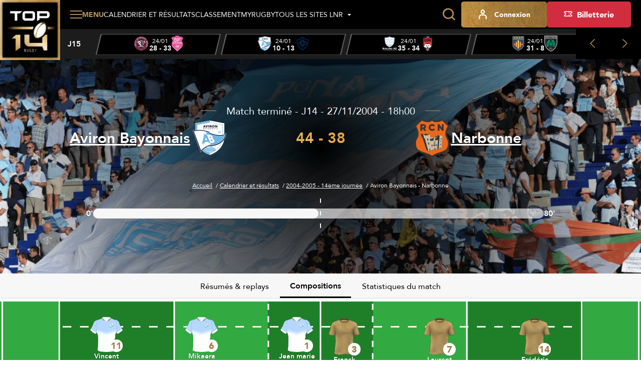

--- FILE ---
content_type: text/html; charset=utf-8
request_url: https://top14.lnr.fr/feuille-de-match/2004-2005/j14/2575-bayonne-narbonne/compositions
body_size: 18433
content:
<!DOCTYPE html>
<html lang="fr">
<head>
  <meta charset="utf-8" />
  <meta name="viewport" content="width=device-width, initial-scale=1, minimum-scale=1, maximum-scale=1" />
  <meta name="csrf-token" content="rPJ1wjc9uh2xJTWMN5v8J2pXsiWJluqRBF96FtM7" />

  <title>Compositions de Aviron Bayonnais - Narbonne - J14 - 2004-2005 | Top 14 - Site Officiel</title>
  <meta name="title" content="Compositions de Aviron Bayonnais - Narbonne - J14 - 2004-2005 | Top 14 - Site Officiel" />
  <meta name="description" content="Découvrez la composition des équipes du match Aviron Bayonnais - Narbonne de la J14 de Top 14" />
      <meta property="og:type" content="website" />
      <meta property="og:site_name" content="Ligue Nationale de Rugby" />
      <meta property="og:locale" content="fr" />
      <meta property="og:url" content="https://top14.lnr.fr/feuille-de-match/2004-2005/j14/2575-bayonne-narbonne/compositions" />
      <meta property="og:title" content="Compositions de Aviron Bayonnais - Narbonne - J14 - 2004-2005 | Top 14 - Site Officiel" />
      <meta property="og:description" content="Découvrez la composition des équipes du match Aviron Bayonnais - Narbonne de la J14 de Top 14" />
      <meta property="fb:app_id" content="488329855239332" />
      <meta property="twitter:card" content="summary_large_image" />
      <meta property="twitter:site" content="@top14rugby" />
      <meta property="twitter:creator" content="@top14rugby" />
      <meta property="twitter:url" content="https://top14.lnr.fr/feuille-de-match/2004-2005/j14/2575-bayonne-narbonne/compositions" />
      <meta property="twitter:title" content="Compositions de Aviron Bayonnais - Narbonne - J14 - 2004-2005 | Top 14 - Site Officiel" />
      <meta property="twitter:description" content="Découvrez la composition des équipes du match Aviron Bayonnais - Narbonne de la J14 de Top 14" />
  
  <link rel="icon" type="image/x-icon" href="/build/assets/favicon.12ffd4d2.ico" />
  <link rel="icon" type="image/png" sizes="32x32" href="/build/assets/favicon-32x32.09a38ca0.png" />
  <link rel="icon" type="image/png" sizes="16x16" href="/build/assets/favicon-16x16.18274bc7.png" />

      <meta name="robots" content="max-image-preview:large, max-snippet:-1, max-video-preview:-1" />
  
    
  
  
  <link rel="preconnect" href="https://fonts.googleapis.com" />
  <link rel="preconnect" href="https://fonts.gstatic.com" crossorigin />
  <link href="https://fonts.googleapis.com/css2?family=Roboto&display=swap" rel="stylesheet" />

    
          <link rel="preload" as="style" href="https://cdn.lnr.fr/build/assets/maintop14.28362084.css" nonce="Ovn5EyTnDltS0tQ5FFoXn3nyCs1wNL5q63E0SvVE" /><link rel="stylesheet" href="https://cdn.lnr.fr/build/assets/maintop14.28362084.css" nonce="Ovn5EyTnDltS0tQ5FFoXn3nyCs1wNL5q63E0SvVE" />  </head>
<body
  id="body"
  class="app app--fixture-show theme--top14"
>
  <header class="header header--default">
    <div class="header__wrapper">
        <sticky-header></sticky-header>
        <div class="header__logo">
            <a href="https://top14.lnr.fr" title="Retourner à l&#039;accueil">
    <img class="header__logo-img" src="https://assets.lnr.fr/1/1/1/8/0/7/conversions/logo-top14.e32e7e9a-logo.webp" alt="TOP 14" height="146" />
</a>

        </div>
        <div class="header__content">
            <div class="header-menu">
    <div class="header-menu__part">
                                    <div class="main-menu">
  <main-menu :items='[{"type":"ticketing","name":"Billetterie","mobile_icon":null,"mobile_name":null,"device_type":"desktop","isExternal":true,"link":"https:\/\/billetterie.lnr.fr\/fr?utm_source=sitetop14&utm_medium=CTA&utm_campaign=organic","children":[]},{"type":"item","name":"Calendrier et r\u00e9sultats","mobile_icon":null,"mobile_name":null,"device_type":"mobile-and-desktop","isExternal":false,"link":"https:\/\/top14.lnr.fr\/calendrier-et-resultats","children":[]},{"type":"item","name":"Classement","mobile_icon":null,"mobile_name":null,"device_type":"mobile-and-desktop","isExternal":false,"link":"https:\/\/top14.lnr.fr\/videos","children":[{"type":"item","name":"Championnat","mobile_icon":null,"mobile_name":null,"device_type":"mobile-and-desktop","isExternal":false,"link":"https:\/\/top14.lnr.fr\/classement","children":[]},{"type":"item","name":"Joueurs","mobile_icon":null,"mobile_name":null,"device_type":"mobile-and-desktop","isExternal":false,"link":"https:\/\/top14.lnr.fr\/classement\/joueurs\/meilleurs-realisateurs","children":[]}]},{"type":"item","name":"Vid\u00e9os","mobile_icon":null,"mobile_name":null,"device_type":"mobile-and-desktop","isExternal":false,"link":"https:\/\/top14.lnr.fr\/videos","children":[]},{"type":"item","name":"Clubs et joueurs","mobile_icon":null,"mobile_name":null,"device_type":"mobile-and-desktop","isExternal":false,"link":null,"children":[{"type":"item","name":"Clubs","mobile_icon":null,"mobile_name":null,"device_type":"mobile-and-desktop","isExternal":false,"link":"https:\/\/top14.lnr.fr\/clubs","children":[]},{"type":"item","name":"Joueurs","mobile_icon":null,"mobile_name":null,"device_type":"mobile-and-desktop","isExternal":false,"link":"https:\/\/top14.lnr.fr\/joueurs","children":[]}]},{"type":"item","name":"Actualit\u00e9s","mobile_icon":null,"mobile_name":null,"device_type":"mobile-and-desktop","isExternal":false,"link":"https:\/\/top14.lnr.fr\/actualites","children":[]},{"type":"item","name":"Statistiques","mobile_icon":null,"mobile_name":null,"device_type":"mobile-and-desktop","isExternal":false,"link":"https:\/\/top14.lnr.fr\/statistiques\/clubs","children":[{"type":"item","name":"G\u00e9n\u00e9rales","mobile_icon":null,"mobile_name":null,"device_type":"mobile-and-desktop","isExternal":false,"link":"\/statistiques","children":[]},{"type":"item","name":"Clubs","mobile_icon":null,"mobile_name":null,"device_type":"mobile-and-desktop","isExternal":false,"link":"\/statistiques\/clubs","children":[]},{"type":"item","name":"Joueurs","mobile_icon":null,"mobile_name":null,"device_type":"mobile-and-desktop","isExternal":false,"link":"\/statistiques\/joueurs","children":[]}]},{"type":"item","name":"Les awards","mobile_icon":null,"mobile_name":null,"device_type":"mobile-and-desktop","isExternal":false,"link":"https:\/\/top14.lnr.fr\/awards","children":[]},{"type":"item","name":"Le TOP 14","mobile_icon":null,"mobile_name":null,"device_type":"mobile-and-desktop","isExternal":false,"link":null,"children":[{"type":"item","name":"Pr\u00e9sentation","mobile_icon":null,"mobile_name":null,"device_type":"mobile-and-desktop","isExternal":false,"link":"https:\/\/top14.lnr.fr\/page\/le-top-14","children":[]},{"type":"item","name":"Les arbitres TOP 14","mobile_icon":null,"mobile_name":null,"device_type":"mobile-and-desktop","isExternal":false,"link":"https:\/\/top14.lnr.fr\/arbitres","children":[]},{"type":"item","name":"Les diffuseurs","mobile_icon":null,"mobile_name":null,"device_type":"mobile-and-desktop","isExternal":false,"link":"https:\/\/top14.lnr.fr\/page\/les-diffuseurs","children":[]},{"type":"item","name":"Les partenaires","mobile_icon":null,"mobile_name":null,"device_type":"mobile-and-desktop","isExternal":false,"link":"https:\/\/top14.lnr.fr\/partenaires","children":[]},{"type":"item","name":"Les licenci\u00e9s","mobile_icon":null,"mobile_name":null,"device_type":"mobile-and-desktop","isExternal":false,"link":"https:\/\/top14.lnr.fr\/licencies","children":[]}]},{"type":"item","name":"MyRugby","mobile_icon":null,"mobile_name":null,"device_type":"desktop","isExternal":false,"link":"\/my-rugby","children":[]},{"type":"item","name":"Tous les sites LNR","mobile_icon":null,"mobile_name":null,"device_type":"mobile","isExternal":false,"link":"https:\/\/top14.lnr.fr\/videos","children":[{"type":"item","name":"TOP 14","mobile_icon":null,"mobile_name":null,"device_type":"mobile","isExternal":true,"link":"https:\/\/top14.lnr.fr","children":[],"website":{"id":1,"slug":"top14","name":"TOP 14","url":"https:\/\/top14.lnr.fr","ticket_office_url":null,"logo":"\/build\/assets\/logo-top14.e32e7e9a.webp","competition":{"id":1,"slug":"top-14"},"active":true}},{"type":"item","name":"PRO D2","mobile_icon":null,"mobile_name":null,"device_type":"mobile","isExternal":true,"link":"https:\/\/prod2.lnr.fr","children":[],"website":{"id":2,"slug":"prod2","name":"PRO D2","url":"https:\/\/prod2.lnr.fr","ticket_office_url":null,"logo":"\/build\/assets\/logo-prod2.45ecca2c.webp","competition":{"id":2,"slug":"pro-d2"},"active":false}},{"type":"main","name":"Ligue Nationale de rugby","mobile_icon":null,"mobile_name":null,"device_type":"mobile","isExternal":true,"link":"https:\/\/www.lnr.fr","children":[],"website":{"id":3,"slug":"lnr","name":"LNR","url":"https:\/\/www.lnr.fr","ticket_office_url":null,"logo":"\/build\/assets\/logo-lnr.53b7e41a.webp","active":false}},{"type":"item","name":"In Extenso Supersevens","mobile_icon":null,"mobile_name":null,"device_type":"mobile","isExternal":true,"link":"https:\/\/supersevens.lnr.fr","children":[],"website":{"id":4,"slug":"ies7","name":"Supersevens","url":"https:\/\/supersevens.lnr.fr","ticket_office_url":null,"logo":"\/build\/assets\/logo-ies7.0b2990a5.webp","competition":{"id":3,"slug":"supersevens"},"active":false}}]}]' :action='"https:\/\/top14.lnr.fr\/recherche"' :method='"GET"'>
    <span class="base-btn__text">
        Menu
    </span>
  </main-menu>
</div>
                                                    <div
  class="item-menu item-menu--desktop"
>
  <a class="base-btn base-btn--item-menu" href="https://top14.lnr.fr/calendrier-et-resultats" title="Calendrier et résultats" >
    <i class="item-menu__icon icon icon--calendar"></i>
    <span class="item-menu__text item-menu__text--tablet-only base-btn__text">
        Calendrier
    </span>
    <span class="item-menu__text item-menu__text--desktop-only base-btn__text base-btn__text">
        Calendrier et résultats
    </span>
  </a>
</div>
                                                    <div
  class="item-menu item-menu--desktop"
>
  <a class="base-btn base-btn--item-menu" href="https://top14.lnr.fr/classement" title="Classement" >
    <i class="item-menu__icon icon icon--podium"></i>
    <span class="base-btn__text">
        Classement
    </span>
  </a>
</div>
                                                    <div
  class="item-menu item-menu--desktop"
>
  <a class="base-btn base-btn--item-menu" href="/my-rugby" title="MyRugby" >
    <i class="item-menu__icon icon icon--trophy"></i>
    <span class="base-btn__text">
        MyRugby
    </span>
  </a>
</div>
                                                    <div class="all-websites-menu">
  <all-websites-menu :items='[{"type":"item","name":"TOP 14","mobile_icon":null,"mobile_name":null,"device_type":"mobile-and-desktop","isExternal":true,"link":"https:\/\/top14.lnr.fr","children":[],"website":{"id":1,"slug":"top14","name":"TOP 14","url":"https:\/\/top14.lnr.fr","ticket_office_url":null,"logo":"\/build\/assets\/logo-top14.e32e7e9a.webp","competition":{"id":1,"slug":"top-14"},"active":true}},{"type":"item","name":"PRO D2","mobile_icon":null,"mobile_name":null,"device_type":"mobile-and-desktop","isExternal":true,"link":"https:\/\/prod2.lnr.fr","children":[],"website":{"id":2,"slug":"prod2","name":"PRO D2","url":"https:\/\/prod2.lnr.fr","ticket_office_url":null,"logo":"\/build\/assets\/logo-prod2.45ecca2c.webp","competition":{"id":2,"slug":"pro-d2"},"active":false}},{"type":"item","name":"Ligue Nationale de Rugby","mobile_icon":null,"mobile_name":null,"device_type":"mobile-and-desktop","isExternal":true,"link":"https:\/\/www.lnr.fr","children":[],"website":{"id":3,"slug":"lnr","name":"LNR","url":"https:\/\/www.lnr.fr","ticket_office_url":null,"logo":"\/build\/assets\/logo-lnr.53b7e41a.webp","active":false}},{"type":"item","name":"In Extenso Supersevens","mobile_icon":null,"mobile_name":null,"device_type":"mobile-and-desktop","isExternal":true,"link":"https:\/\/supersevens.lnr.fr\/","children":[],"website":{"id":4,"slug":"ies7","name":"Supersevens","url":"https:\/\/supersevens.lnr.fr","ticket_office_url":null,"logo":"\/build\/assets\/logo-ies7.0b2990a5.webp","competition":{"id":3,"slug":"supersevens"},"active":false}}]' :action='"https:\/\/top14.lnr.fr\/recherche"'>
    <span class="base-btn__text">
        Tous les sites LNR
    </span>
  </all-websites-menu>
</div>
                                                      <span class="header-menu__mobile-only">
                    <div class="notifications-menu notifications-menu--wisepops">
  <button
    type="button"
    tabindex="0"
    role="button"
    aria-label="Notifications"
    class="notifications-menu__button wisp"
  >
    <i class="icon icon--megaphone"></i>
    <span class="notifications-menu__label">Infos</span>
  </button>
</div>
                  </span>
            <div class="login-menu  login-menu--mobile-only ">
  <login-menu
    :logged-in='false'    account-route="https://top14.lnr.fr/mon-compte"
    csrf-token="rPJ1wjc9uh2xJTWMN5v8J2pXsiWJluqRBF96FtM7"
    facebook-route="https://top14.lnr.fr/social/facebook?action=register"
    google-route="https://top14.lnr.fr/social/google?action=register"
    login-route="https://top14.lnr.fr/connexion?redirect_url=https%3A%2F%2Ftop14.lnr.fr%2Ffeuille-de-match%2F2004-2005%2Fj14%2F2575-bayonne-narbonne%2Fcompositions"
    logout-route="https://top14.lnr.fr/logout?redirect_url=https%3A%2F%2Ftop14.lnr.fr%2Ffeuille-de-match%2F2004-2005%2Fj14%2F2575-bayonne-narbonne%2Fcompositions"
    register-route="https://top14.lnr.fr/inscription"
     mobile-only   >
          <i class="login-menu__icon icon icon--profil"></i>
        <span class="login-menu__text login-menu__text--tablet-only base-btn__text">
        Compte
    </span>
    <span class="login-menu__text login-menu__text--desktop-only base-btn__text base-btn__text">
        Connexion
    </span>
  </login-menu>
</div>
                                                            </div>
    <div class="header-menu__part header-menu__part--tablet-only">
      <search-input action="https://top14.lnr.fr/recherche"></search-input>
      <div class="notifications-menu notifications-menu--wisepops">
  <button
    type="button"
    tabindex="0"
    role="button"
    aria-label="Notifications"
    class="notifications-menu__button wisp"
  >
    <i class="icon icon--megaphone"></i>
    <span class="notifications-menu__label">Infos</span>
  </button>
</div>


                                                                                                                                                              <div class="login-menu ">
  <login-menu
    :logged-in='false'    account-route="https://top14.lnr.fr/mon-compte"
    csrf-token="rPJ1wjc9uh2xJTWMN5v8J2pXsiWJluqRBF96FtM7"
    facebook-route="https://top14.lnr.fr/social/facebook?action=register"
    google-route="https://top14.lnr.fr/social/google?action=register"
    login-route="https://top14.lnr.fr/connexion?redirect_url=https%3A%2F%2Ftop14.lnr.fr%2Ffeuille-de-match%2F2004-2005%2Fj14%2F2575-bayonne-narbonne%2Fcompositions"
    logout-route="https://top14.lnr.fr/logout?redirect_url=https%3A%2F%2Ftop14.lnr.fr%2Ffeuille-de-match%2F2004-2005%2Fj14%2F2575-bayonne-narbonne%2Fcompositions"
    register-route="https://top14.lnr.fr/inscription"
      >
          <i class="login-menu__icon icon icon--profil"></i>
        <span class="login-menu__text login-menu__text--tablet-only base-btn__text">
        Compte
    </span>
    <span class="login-menu__text login-menu__text--desktop-only base-btn__text base-btn__text">
        Connexion
    </span>
  </login-menu>
</div>
                                            <a class="ticketing-menu tracking--btn-tickets base-btn base-btn--secondary"
   href="https://billetterie.lnr.fr/fr?utm_source=sitetop14&amp;utm_medium=CTA&amp;utm_campaign=organic"  target="_blank">
    <i class="icon icon--note"></i>
    <span class="base-btn__text">
        Billetterie
    </span>
</a>
                        </div>
</div>
                            <div class="header-score-slider">
    <score-slider
      :current-week='{"name":"J15","slug":"j15","number":15}' :matches='[{"id":11410,"hosting_club":{"id":7,"name":"Union Bordeaux-B\u00e8gles","logo":{"original":"https:\/\/cdn.lnr.fr\/club\/bordeaux-begles\/photo\/logo.2201ae81024b363a543f683add3eb9f07f48db9a","thumbnail-1x":"https:\/\/cdn.lnr.fr\/club\/bordeaux-begles\/photo\/logo-thumbnail-1x.2201ae81024b363a543f683add3eb9f07f48db9a","thumbnail-2x":"https:\/\/cdn.lnr.fr\/club\/bordeaux-begles\/photo\/logo-thumbnail-2x.2201ae81024b363a543f683add3eb9f07f48db9a"},"url":"https:\/\/top14.lnr.fr\/club\/bordeaux-begles","acronym":"UBB"},"visiting_club":{"id":60,"name":"Stade Fran\u00e7ais Paris","logo":{"original":"https:\/\/cdn.lnr.fr\/club\/paris\/photo\/logo.55f6709b4adaabc6857f8dd07b53d1fa7dcc911d","thumbnail-1x":"https:\/\/cdn.lnr.fr\/club\/paris\/photo\/logo-thumbnail-1x.55f6709b4adaabc6857f8dd07b53d1fa7dcc911d","thumbnail-2x":"https:\/\/cdn.lnr.fr\/club\/paris\/photo\/logo-thumbnail-2x.55f6709b4adaabc6857f8dd07b53d1fa7dcc911d"},"url":"https:\/\/top14.lnr.fr\/club\/paris","acronym":"SFP"},"date":"24\/01","time":"14h30","broadcasters":[{"name":"Canal + Sport","logo":{"logo-1x":"https:\/\/assets.lnr.fr\/1\/7\/3\/2\/0\/6\/conversions\/C+_Sport_(2023)-logo-1x.webp","logo-2x":"https:\/\/assets.lnr.fr\/1\/7\/3\/2\/0\/6\/conversions\/C+_Sport_(2023)-logo-2x.webp","original":"https:\/\/assets.lnr.fr\/1\/7\/3\/2\/0\/6\/C+_Sport_(2023).png"}}],"status":"finished","link":"https:\/\/top14.lnr.fr\/feuille-de-match\/2025-2026\/j15\/11410-bordeaux-begles-paris","score":[28,33],"timer":{"firstPeriodStartDate":"2026-01-24T14:31:35+01:00","firstPeriodEndDate":"2026-01-24T15:20:48+01:00","secondPeriodStartDate":"2026-01-24T15:35:18+01:00","secondPeriodEndDate":"2026-01-24T16:22:23+01:00"},"is_postponed":false},{"id":11406,"hosting_club":{"id":89,"name":"Aviron Bayonnais","logo":{"original":"https:\/\/cdn.lnr.fr\/club\/bayonne\/photo\/logo.298659c7f45708c558764780ad1691e7045da5d1","thumbnail-1x":"https:\/\/cdn.lnr.fr\/club\/bayonne\/photo\/logo-thumbnail-1x.298659c7f45708c558764780ad1691e7045da5d1","thumbnail-2x":"https:\/\/cdn.lnr.fr\/club\/bayonne\/photo\/logo-thumbnail-2x.298659c7f45708c558764780ad1691e7045da5d1"},"url":"https:\/\/top14.lnr.fr\/club\/bayonne","acronym":"AB"},"visiting_club":{"id":18,"name":"Castres Olympique","logo":{"original":"https:\/\/cdn.lnr.fr\/club\/castres\/photo\/logo.3d2485306df83a9c0f98907402e7fc1e50525ca8","thumbnail-1x":"https:\/\/cdn.lnr.fr\/club\/castres\/photo\/logo-thumbnail-1x.3d2485306df83a9c0f98907402e7fc1e50525ca8","thumbnail-2x":"https:\/\/cdn.lnr.fr\/club\/castres\/photo\/logo-thumbnail-2x.3d2485306df83a9c0f98907402e7fc1e50525ca8"},"url":"https:\/\/top14.lnr.fr\/club\/castres","acronym":"CO"},"date":"24\/01","time":"16h35","broadcasters":[{"name":"Canal +","logo":{"logo-1x":"https:\/\/assets.lnr.fr\/9\/2\/2\/3\/7\/conversions\/canal_-logo-1x.webp","logo-2x":"https:\/\/assets.lnr.fr\/9\/2\/2\/3\/7\/conversions\/canal_-logo-2x.webp","original":"https:\/\/assets.lnr.fr\/9\/2\/2\/3\/7\/canal_.png"}},{"name":"Canal + Live","logo":{"logo-1x":"https:\/\/assets.lnr.fr\/1\/7\/2\/9\/4\/4\/conversions\/Canal+_Live.svg-logo-1x.webp","logo-2x":"https:\/\/assets.lnr.fr\/1\/7\/2\/9\/4\/4\/conversions\/Canal+_Live.svg-logo-2x.webp","original":"https:\/\/assets.lnr.fr\/1\/7\/2\/9\/4\/4\/Canal+_Live.svg.png"}}],"status":"finished","link":"https:\/\/top14.lnr.fr\/feuille-de-match\/2025-2026\/j15\/11406-bayonne-castres","score":[10,13],"timer":{"firstPeriodStartDate":"2026-01-24T16:37:42+01:00","firstPeriodEndDate":"2026-01-24T17:18:35+01:00","secondPeriodStartDate":"2026-01-24T17:35:22+01:00","secondPeriodEndDate":"2026-01-24T18:31:36+01:00"},"is_postponed":false},{"id":11407,"hosting_club":{"id":65,"name":"Racing 92","logo":{"original":"https:\/\/cdn.lnr.fr\/club\/racing-92\/photo\/logo.2893d5d96b6ed12acbf18cc4a8cad268e0582419","thumbnail-1x":"https:\/\/cdn.lnr.fr\/club\/racing-92\/photo\/logo-thumbnail-1x.2893d5d96b6ed12acbf18cc4a8cad268e0582419","thumbnail-2x":"https:\/\/cdn.lnr.fr\/club\/racing-92\/photo\/logo-thumbnail-2x.2893d5d96b6ed12acbf18cc4a8cad268e0582419"},"url":"https:\/\/top14.lnr.fr\/club\/racing-92","acronym":"R92"},"visiting_club":{"id":42,"name":"LOU Rugby","logo":{"original":"https:\/\/cdn.lnr.fr\/club\/lyon\/photo\/logo.46785717c923e7293f65e4028eee8631049ec4bb","thumbnail-1x":"https:\/\/cdn.lnr.fr\/club\/lyon\/photo\/logo-thumbnail-1x.46785717c923e7293f65e4028eee8631049ec4bb","thumbnail-2x":"https:\/\/cdn.lnr.fr\/club\/lyon\/photo\/logo-thumbnail-2x.46785717c923e7293f65e4028eee8631049ec4bb"},"url":"https:\/\/top14.lnr.fr\/club\/lyon","acronym":"LOU"},"date":"24\/01","time":"16h35","broadcasters":[{"name":"Canal + Live","logo":{"logo-1x":"https:\/\/assets.lnr.fr\/1\/7\/2\/9\/4\/4\/conversions\/Canal+_Live.svg-logo-1x.webp","logo-2x":"https:\/\/assets.lnr.fr\/1\/7\/2\/9\/4\/4\/conversions\/Canal+_Live.svg-logo-2x.webp","original":"https:\/\/assets.lnr.fr\/1\/7\/2\/9\/4\/4\/Canal+_Live.svg.png"}},{"name":"Canal +","logo":{"logo-1x":"https:\/\/assets.lnr.fr\/9\/2\/2\/3\/7\/conversions\/canal_-logo-1x.webp","logo-2x":"https:\/\/assets.lnr.fr\/9\/2\/2\/3\/7\/conversions\/canal_-logo-2x.webp","original":"https:\/\/assets.lnr.fr\/9\/2\/2\/3\/7\/canal_.png"}}],"status":"finished","link":"https:\/\/top14.lnr.fr\/feuille-de-match\/2025-2026\/j15\/11407-racing-92-lyon","score":[35,34],"timer":{"firstPeriodStartDate":"2026-01-24T16:37:37+01:00","firstPeriodEndDate":"2026-01-24T17:24:16+01:00","secondPeriodStartDate":"2026-01-24T17:39:14+01:00","secondPeriodEndDate":"2026-01-24T18:31:07+01:00"},"is_postponed":false},{"id":11411,"hosting_club":{"id":63,"name":"USA Perpignan","logo":{"original":"https:\/\/cdn.lnr.fr\/club\/perpignan\/photo\/logo.1717762212bf4759d0b4d23c9cab3d6235ae87c4","thumbnail-1x":"https:\/\/cdn.lnr.fr\/club\/perpignan\/photo\/logo-thumbnail-1x.1717762212bf4759d0b4d23c9cab3d6235ae87c4","thumbnail-2x":"https:\/\/cdn.lnr.fr\/club\/perpignan\/photo\/logo-thumbnail-2x.1717762212bf4759d0b4d23c9cab3d6235ae87c4"},"url":"https:\/\/top14.lnr.fr\/club\/perpignan","acronym":"USAP"},"visiting_club":{"id":48,"name":"US Montauban","logo":{"original":"https:\/\/cdn.lnr.fr\/club\/montauban\/photo\/logo.af03f2aeae0a1adcf7eea74cd7bce7a71c6129f9","thumbnail-1x":"https:\/\/cdn.lnr.fr\/club\/montauban\/photo\/logo-thumbnail-1x.af03f2aeae0a1adcf7eea74cd7bce7a71c6129f9","thumbnail-2x":"https:\/\/cdn.lnr.fr\/club\/montauban\/photo\/logo-thumbnail-2x.af03f2aeae0a1adcf7eea74cd7bce7a71c6129f9"},"url":"https:\/\/top14.lnr.fr\/club\/montauban","acronym":"USM"},"date":"24\/01","time":"16h35","broadcasters":[{"name":"Canal + Sport","logo":{"logo-1x":"https:\/\/assets.lnr.fr\/1\/7\/3\/2\/0\/6\/conversions\/C+_Sport_(2023)-logo-1x.webp","logo-2x":"https:\/\/assets.lnr.fr\/1\/7\/3\/2\/0\/6\/conversions\/C+_Sport_(2023)-logo-2x.webp","original":"https:\/\/assets.lnr.fr\/1\/7\/3\/2\/0\/6\/C+_Sport_(2023).png"}},{"name":"Canal +","logo":{"logo-1x":"https:\/\/assets.lnr.fr\/9\/2\/2\/3\/7\/conversions\/canal_-logo-1x.webp","logo-2x":"https:\/\/assets.lnr.fr\/9\/2\/2\/3\/7\/conversions\/canal_-logo-2x.webp","original":"https:\/\/assets.lnr.fr\/9\/2\/2\/3\/7\/canal_.png"}}],"status":"finished","link":"https:\/\/top14.lnr.fr\/feuille-de-match\/2025-2026\/j15\/11411-perpignan-montauban","score":[31,8],"timer":{"firstPeriodStartDate":"2026-01-24T16:36:39+01:00","firstPeriodEndDate":"2026-01-24T17:28:25+01:00","secondPeriodStartDate":"2026-01-24T17:45:32+01:00","secondPeriodEndDate":"2026-01-24T18:31:43+01:00"},"is_postponed":false},{"id":11409,"hosting_club":{"id":78,"name":"Stade Toulousain","logo":{"original":"https:\/\/cdn.lnr.fr\/club\/toulouse\/photo\/logo.d54bd540e4c723a8c6eb20ab762b718722eb5074","thumbnail-1x":"https:\/\/cdn.lnr.fr\/club\/toulouse\/photo\/logo-thumbnail-1x.d54bd540e4c723a8c6eb20ab762b718722eb5074","thumbnail-2x":"https:\/\/cdn.lnr.fr\/club\/toulouse\/photo\/logo-thumbnail-2x.d54bd540e4c723a8c6eb20ab762b718722eb5074"},"url":"https:\/\/top14.lnr.fr\/club\/toulouse","acronym":"ST"},"visiting_club":{"id":61,"name":"Section Paloise","logo":{"original":"https:\/\/cdn.lnr.fr\/club\/pau\/photo\/logo.5f5c9aa238f6dfa726decb13174fceb1ecbe9bbf","thumbnail-1x":"https:\/\/cdn.lnr.fr\/club\/pau\/photo\/logo-thumbnail-1x.5f5c9aa238f6dfa726decb13174fceb1ecbe9bbf","thumbnail-2x":"https:\/\/cdn.lnr.fr\/club\/pau\/photo\/logo-thumbnail-2x.5f5c9aa238f6dfa726decb13174fceb1ecbe9bbf"},"url":"https:\/\/top14.lnr.fr\/club\/pau","acronym":"SP"},"date":"24\/01","time":"21h00","broadcasters":[{"name":"Canal +","logo":{"logo-1x":"https:\/\/assets.lnr.fr\/9\/2\/2\/3\/7\/conversions\/canal_-logo-1x.webp","logo-2x":"https:\/\/assets.lnr.fr\/9\/2\/2\/3\/7\/conversions\/canal_-logo-2x.webp","original":"https:\/\/assets.lnr.fr\/9\/2\/2\/3\/7\/canal_.png"}}],"status":"finished","link":"https:\/\/top14.lnr.fr\/feuille-de-match\/2025-2026\/j15\/11409-toulouse-pau","score":[59,22],"timer":{"firstPeriodStartDate":"2026-01-24T21:04:16+01:00","firstPeriodEndDate":"2026-01-24T21:48:20+01:00","secondPeriodStartDate":"2026-01-24T22:02:54+01:00","secondPeriodEndDate":"2026-01-24T22:54:34+01:00"},"is_postponed":false},{"id":11408,"hosting_club":{"id":77,"name":"RC Toulon","logo":{"original":"https:\/\/cdn.lnr.fr\/club\/toulon\/photo\/logo.37c3f258364777adfcc4834b02b0a0f423180860","thumbnail-1x":"https:\/\/cdn.lnr.fr\/club\/toulon\/photo\/logo-thumbnail-1x.37c3f258364777adfcc4834b02b0a0f423180860","thumbnail-2x":"https:\/\/cdn.lnr.fr\/club\/toulon\/photo\/logo-thumbnail-2x.37c3f258364777adfcc4834b02b0a0f423180860"},"url":"https:\/\/top14.lnr.fr\/club\/toulon","acronym":"RCT"},"visiting_club":{"id":49,"name":"Montpellier H\u00e9rault Rugby","logo":{"original":"https:\/\/cdn.lnr.fr\/club\/montpellier\/photo\/logo.0080352eee39c6f4d3ab81cdc8f65110bcd45cac","thumbnail-1x":"https:\/\/cdn.lnr.fr\/club\/montpellier\/photo\/logo-thumbnail-1x.0080352eee39c6f4d3ab81cdc8f65110bcd45cac","thumbnail-2x":"https:\/\/cdn.lnr.fr\/club\/montpellier\/photo\/logo-thumbnail-2x.0080352eee39c6f4d3ab81cdc8f65110bcd45cac"},"url":"https:\/\/top14.lnr.fr\/club\/montpellier","acronym":"MHR"},"date":"25\/01","time":"15h30","broadcasters":[{"name":"Canal + Sport","logo":{"logo-1x":"https:\/\/assets.lnr.fr\/1\/7\/3\/2\/0\/6\/conversions\/C+_Sport_(2023)-logo-1x.webp","logo-2x":"https:\/\/assets.lnr.fr\/1\/7\/3\/2\/0\/6\/conversions\/C+_Sport_(2023)-logo-2x.webp","original":"https:\/\/assets.lnr.fr\/1\/7\/3\/2\/0\/6\/C+_Sport_(2023).png"}}],"status":"finished","link":"https:\/\/top14.lnr.fr\/feuille-de-match\/2025-2026\/j15\/11408-toulon-montpellier","score":[30,27],"timer":{"firstPeriodStartDate":"2026-01-25T15:32:23+01:00","firstPeriodEndDate":"2026-01-25T16:15:58+01:00","secondPeriodStartDate":"2026-01-25T16:31:11+01:00","secondPeriodEndDate":"2026-01-25T17:19:56+01:00"},"is_postponed":false},{"id":11405,"hosting_club":{"id":20,"name":"ASM Clermont","logo":{"original":"https:\/\/cdn.lnr.fr\/club\/clermont\/photo\/logo.1e35be7000941750bf2657962a3e4c5aaf2422db","thumbnail-1x":"https:\/\/cdn.lnr.fr\/club\/clermont\/photo\/logo-thumbnail-1x.1e35be7000941750bf2657962a3e4c5aaf2422db","thumbnail-2x":"https:\/\/cdn.lnr.fr\/club\/clermont\/photo\/logo-thumbnail-2x.1e35be7000941750bf2657962a3e4c5aaf2422db"},"url":"https:\/\/top14.lnr.fr\/club\/clermont","acronym":"ASM"},"visiting_club":{"id":34,"name":"Stade Rochelais","logo":{"original":"https:\/\/cdn.lnr.fr\/club\/la-rochelle\/photo\/logo.609652dc06b32047953e0166021fd2416579e95e","thumbnail-1x":"https:\/\/cdn.lnr.fr\/club\/la-rochelle\/photo\/logo-thumbnail-1x.609652dc06b32047953e0166021fd2416579e95e","thumbnail-2x":"https:\/\/cdn.lnr.fr\/club\/la-rochelle\/photo\/logo-thumbnail-2x.609652dc06b32047953e0166021fd2416579e95e"},"url":"https:\/\/top14.lnr.fr\/club\/la-rochelle","acronym":"SR"},"date":"25\/01","time":"21h05","broadcasters":[{"name":"Canal +","logo":{"logo-1x":"https:\/\/assets.lnr.fr\/9\/2\/2\/3\/7\/conversions\/canal_-logo-1x.webp","logo-2x":"https:\/\/assets.lnr.fr\/9\/2\/2\/3\/7\/conversions\/canal_-logo-2x.webp","original":"https:\/\/assets.lnr.fr\/9\/2\/2\/3\/7\/canal_.png"}}],"status":"finished","link":"https:\/\/top14.lnr.fr\/feuille-de-match\/2025-2026\/j15\/11405-clermont-la-rochelle","score":[32,27],"timer":{"firstPeriodStartDate":"2026-01-25T21:08:02+01:00","firstPeriodEndDate":"2026-01-25T21:54:13+01:00","secondPeriodStartDate":"2026-01-25T22:09:41+01:00","secondPeriodEndDate":"2026-01-25T23:01:59+01:00"},"is_postponed":false}]'    ></score-slider>
  </div>
                    </div>
    </div>
</header>
<div class="app__container ">
    <main class="app__body app__body--fixture-show">
      <div
  class="heading heading--center"
>
    <div class="heading__container">
    <div class="match-header">
  <div class="match-header__info">
          <div class="match-header__season-day">
                  Match terminé - J14 - 27/11/2004 - 18h00
              </div>
      </div>
  <div class="match-header-club">
  <div class="match-header-club__wrapper match-header-club__wrapper--center">
    <div class="match-header__bonus match-header__bonus--left">
          </div>
    <div class="match-header__title">
      <div class="title title--large title--textured title--centered">
                    44 - 38
                  </div>
          </div>
    <div class="match-header__bonus match-header__bonus--right">
          </div>
  </div>
      <div class="match-header-club__wrapper match-header-club__wrapper--left">
      <div class="match-header-club__logo">
                  <img
  alt="Aviron Bayonnais"
  src="https://cdn.lnr.fr/club/bayonne/photo/logo.298659c7f45708c558764780ad1691e7045da5d1"
      srcset="https://cdn.lnr.fr/club/bayonne/photo/logo-thumbnail-1x.298659c7f45708c558764780ad1691e7045da5d1 1x, https://cdn.lnr.fr/club/bayonne/photo/logo-thumbnail-2x.298659c7f45708c558764780ad1691e7045da5d1 2x"
    
  loading="lazy"
/>
              </div>
      <a href="https://top14.lnr.fr/club/bayonne" class="match-header-club__title">Aviron Bayonnais</a>
    </div>
      <div class="match-header-club__wrapper match-header-club__wrapper--right">
      <div class="match-header-club__logo">
                  <img
  alt="Narbonne"
  src="https://cdn.lnr.fr/club/narbonne/photo/logo.7ec3b105ae01da185aca6bf9f068abfbee356695"
      srcset="https://cdn.lnr.fr/club/narbonne/photo/logo-thumbnail-1x.7ec3b105ae01da185aca6bf9f068abfbee356695 1x, https://cdn.lnr.fr/club/narbonne/photo/logo-thumbnail-2x.7ec3b105ae01da185aca6bf9f068abfbee356695 2x"
    
  loading="lazy"
/>
              </div>
      <a href="https://top14.lnr.fr/club/narbonne" class="match-header-club__title">Narbonne</a>
    </div>
  </div>
    <div class="match-header-cta match-header-cta--hide">
  <div class="match-header-cta__container">
              <div class="match-header-cta__wrapper">
        <a
          href="https://go.onelink.me/2887093520/3f0e3bd6"
          target="_blank"
          class="match-header-cta__button base-btn base-btn--primary tracking--btn-primary title--x-small"
        >
          Vis ton match avec
          <img
  alt="Parier"
  src="https://cdn.lnr.fr/build/assets/logo-betclic.7c74d3eb.webp"
    class="match-header-cta__img"
  loading="lazy"
/>
        </a>
      </div>
      </div>
</div>
</div>
    <div class="heading__main">
                  <h1 class="heading__title">
        
              </h1>
              <img
  alt=""
  src="https://cdn.lnr.fr/club/bayonne/photo/banner.298659c7f45708c558764780ad1691e7045da5d1"
      srcset="https://cdn.lnr.fr/club/bayonne/photo/banner-thumbnail-1x.298659c7f45708c558764780ad1691e7045da5d1 1x, https://cdn.lnr.fr/club/bayonne/photo/banner-thumbnail-2x.298659c7f45708c558764780ad1691e7045da5d1 2x"
    class="heading__image heading__image--desktop"
  loading="lazy"
/>
            
              <ul class="breadcrumbs">
      <li class="breadcrumbs__item">
              <a class="breadcrumbs__link base-link" href="https://top14.lnr.fr">
          <span class="breadcrumbs__inner-link base-link--underlined">Accueil</span>
        </a>
          </li>
      <li class="breadcrumbs__item">
              <a class="breadcrumbs__link base-link" href="https://top14.lnr.fr/calendrier-et-resultats">
          <span class="breadcrumbs__inner-link base-link--underlined">Calendrier et résultats</span>
        </a>
          </li>
      <li class="breadcrumbs__item">
              <a class="breadcrumbs__link base-link" href="https://top14.lnr.fr/calendrier-et-resultats/2004-2005/j14">
          <span class="breadcrumbs__inner-link base-link--underlined">2004-2005 - 14ème journée</span>
        </a>
          </li>
      <li class="breadcrumbs__item">
              Aviron Bayonnais - Narbonne
          </li>
  </ul>

                    <header-timeline
          :fixture-id='2575' :timer='{"firstPeriodStartDate":"2004-11-27T18:00:00+01:00","firstPeriodEndDate":null,"secondPeriodStartDate":null,"secondPeriodEndDate":null}' :game-facts='[]'        ></header-timeline>
                </div>
  </div>
    </div>

<div class="tabs">
  <div class="tabs__menu">
    <ul class="tabs__menu-list">
                      <li class="tabs__menu-item">
          <a
            class="base-btn--tab tabs__button"
            href="https://top14.lnr.fr/feuille-de-match/2004-2005/j14/2575-bayonne-narbonne/resumes-replays"
            title="Résumés &amp; replays"
          >Résumés &amp; replays</a>
        </li>
                                          <li class="tabs__menu-item">
          <a
            class="base-btn--tab tabs__button base-btn--tab tabs__button--active"
            href="https://top14.lnr.fr/feuille-de-match/2004-2005/j14/2575-bayonne-narbonne/compositions"
            title="Compositions"
          >Compositions</a>
        </li>
                      <li class="tabs__menu-item">
          <a
            class="base-btn--tab tabs__button"
            href="https://top14.lnr.fr/feuille-de-match/2004-2005/j14/2575-bayonne-narbonne/statistiques-du-match"
            title="Statistiques du match"
          >Statistiques du match</a>
        </li>
          </ul>
  </div>
</div>
  <div class="fixture-header">
    <score-sticky-header
      :hosting-club='{"name":"Aviron Bayonnais","logo":{"original":"https:\/\/cdn.lnr.fr\/club\/bayonne\/photo\/logo.298659c7f45708c558764780ad1691e7045da5d1","thumbnail-1x":"https:\/\/cdn.lnr.fr\/club\/bayonne\/photo\/logo-thumbnail-1x.298659c7f45708c558764780ad1691e7045da5d1","thumbnail-2x":"https:\/\/cdn.lnr.fr\/club\/bayonne\/photo\/logo-thumbnail-2x.298659c7f45708c558764780ad1691e7045da5d1"},"url":"https:\/\/top14.lnr.fr\/club\/bayonne"}' :visiting-club='{"name":"Narbonne","logo":{"original":"https:\/\/cdn.lnr.fr\/club\/narbonne\/photo\/logo.7ec3b105ae01da185aca6bf9f068abfbee356695","thumbnail-1x":"https:\/\/cdn.lnr.fr\/club\/narbonne\/photo\/logo-thumbnail-1x.7ec3b105ae01da185aca6bf9f068abfbee356695","thumbnail-2x":"https:\/\/cdn.lnr.fr\/club\/narbonne\/photo\/logo-thumbnail-2x.7ec3b105ae01da185aca6bf9f068abfbee356695"},"url":"https:\/\/top14.lnr.fr\/club\/narbonne"}' :query-ref='".match-header"'    ></score-sticky-header>
  </div>
  <div
  class="line-up"
>
      <line-up-pitch
      home-team="Aviron Bayonnais"
      away-team="Narbonne"
          >
                        <div class="line-up__pitch-team">
                          <a
  class="player-pitch player-pitch--position-1"
  href="https://top14.lnr.fr/joueur/5825-jean-marie-usandisaga"
>
  <div class="player-pitch__wrapper">
    <div class="player-pitch__visual">
      <img
        class="player-pitch__jersey"
        src="https://cdn.lnr.fr/club/bayonne/photo/home_jersey.298659c7f45708c558764780ad1691e7045da5d1"
        alt="Maillot Aviron Bayonnais"
        height="80"
        width="65"
      />
      <span class="player-pitch__number">1</span>
    </div>
    <p class="player-pitch__name">
      <span class="player-pitch__first-name">Jean Marie</span>
      <span class="player-pitch__last-name">USANDISAGA</span>
    </p>
  </div>
</a>
                          <a
  class="player-pitch player-pitch--position-2"
  href="https://top14.lnr.fr/joueur/7094-christophe-laurent"
>
  <div class="player-pitch__wrapper">
    <div class="player-pitch__visual">
      <img
        class="player-pitch__jersey"
        src="https://cdn.lnr.fr/club/bayonne/photo/home_jersey.298659c7f45708c558764780ad1691e7045da5d1"
        alt="Maillot Aviron Bayonnais"
        height="80"
        width="65"
      />
      <span class="player-pitch__number">2</span>
    </div>
    <p class="player-pitch__name">
      <span class="player-pitch__first-name">Christophe</span>
      <span class="player-pitch__last-name">LAURENT</span>
    </p>
  </div>
</a>
                          <a
  class="player-pitch player-pitch--position-3"
  href="https://top14.lnr.fr/joueur/6131-jeremy-tomuli"
>
  <div class="player-pitch__wrapper">
    <div class="player-pitch__visual">
      <img
        class="player-pitch__jersey"
        src="https://cdn.lnr.fr/club/bayonne/photo/home_jersey.298659c7f45708c558764780ad1691e7045da5d1"
        alt="Maillot Aviron Bayonnais"
        height="80"
        width="65"
      />
      <span class="player-pitch__number">3</span>
    </div>
    <p class="player-pitch__name">
      <span class="player-pitch__first-name">Jeremy</span>
      <span class="player-pitch__last-name">TOMULI</span>
    </p>
  </div>
</a>
                          <a
  class="player-pitch player-pitch--position-4"
  href="https://top14.lnr.fr/joueur/4503-michael-mitchell"
>
  <div class="player-pitch__wrapper">
    <div class="player-pitch__visual">
      <img
        class="player-pitch__jersey"
        src="https://cdn.lnr.fr/club/bayonne/photo/home_jersey.298659c7f45708c558764780ad1691e7045da5d1"
        alt="Maillot Aviron Bayonnais"
        height="80"
        width="65"
      />
      <span class="player-pitch__number">4</span>
    </div>
    <p class="player-pitch__name">
      <span class="player-pitch__first-name">Michael</span>
      <span class="player-pitch__last-name">MITCHELL</span>
    </p>
  </div>
</a>
                          <a
  class="player-pitch player-pitch--position-5"
  href="https://top14.lnr.fr/joueur/3941-thierry-cleda"
>
  <div class="player-pitch__wrapper">
    <div class="player-pitch__visual">
      <img
        class="player-pitch__jersey"
        src="https://cdn.lnr.fr/club/bayonne/photo/home_jersey.298659c7f45708c558764780ad1691e7045da5d1"
        alt="Maillot Aviron Bayonnais"
        height="80"
        width="65"
      />
      <span class="player-pitch__number">5</span>
    </div>
    <p class="player-pitch__name">
      <span class="player-pitch__first-name">Thierry</span>
      <span class="player-pitch__last-name">CLEDA</span>
    </p>
  </div>
</a>
                          <a
  class="player-pitch player-pitch--position-6"
  href="https://top14.lnr.fr/joueur/5820-mikaera-tewhata"
>
  <div class="player-pitch__wrapper">
    <div class="player-pitch__visual">
      <img
        class="player-pitch__jersey"
        src="https://cdn.lnr.fr/club/bayonne/photo/home_jersey.298659c7f45708c558764780ad1691e7045da5d1"
        alt="Maillot Aviron Bayonnais"
        height="80"
        width="65"
      />
      <span class="player-pitch__number">6</span>
    </div>
    <p class="player-pitch__name">
      <span class="player-pitch__first-name">Mikaera</span>
      <span class="player-pitch__last-name">TEWHATA</span>
    </p>
  </div>
</a>
                          <a
  class="player-pitch player-pitch--position-7"
  href="https://top14.lnr.fr/joueur/6534-phillip-van-schalkwyk"
>
  <div class="player-pitch__wrapper">
    <div class="player-pitch__visual">
      <img
        class="player-pitch__jersey"
        src="https://cdn.lnr.fr/club/bayonne/photo/home_jersey.298659c7f45708c558764780ad1691e7045da5d1"
        alt="Maillot Aviron Bayonnais"
        height="80"
        width="65"
      />
      <span class="player-pitch__number">7</span>
    </div>
    <p class="player-pitch__name">
      <span class="player-pitch__first-name">Phillip</span>
      <span class="player-pitch__last-name">VAN SCHALKWYK</span>
    </p>
  </div>
</a>
                          <a
  class="player-pitch player-pitch--position-8"
  href="https://top14.lnr.fr/joueur/5818-louis-massabeau"
>
  <div class="player-pitch__wrapper">
    <div class="player-pitch__visual">
      <img
        class="player-pitch__jersey"
        src="https://cdn.lnr.fr/club/bayonne/photo/home_jersey.298659c7f45708c558764780ad1691e7045da5d1"
        alt="Maillot Aviron Bayonnais"
        height="80"
        width="65"
      />
      <span class="player-pitch__number">8</span>
    </div>
    <p class="player-pitch__name">
      <span class="player-pitch__first-name">Louis</span>
      <span class="player-pitch__last-name">MASSABEAU</span>
    </p>
  </div>
</a>
                          <a
  class="player-pitch player-pitch--position-9"
  href="https://top14.lnr.fr/joueur/5823-julien-tilloles"
>
  <div class="player-pitch__wrapper">
    <div class="player-pitch__visual">
      <img
        class="player-pitch__jersey"
        src="https://cdn.lnr.fr/club/bayonne/photo/home_jersey.298659c7f45708c558764780ad1691e7045da5d1"
        alt="Maillot Aviron Bayonnais"
        height="80"
        width="65"
      />
      <span class="player-pitch__number">9</span>
    </div>
    <p class="player-pitch__name">
      <span class="player-pitch__first-name">Julien</span>
      <span class="player-pitch__last-name">TILLOLES</span>
    </p>
  </div>
</a>
                          <a
  class="player-pitch player-pitch--position-10"
  href="https://top14.lnr.fr/joueur/3906-todd-feather"
>
  <div class="player-pitch__wrapper">
    <div class="player-pitch__visual">
      <img
        class="player-pitch__jersey"
        src="https://cdn.lnr.fr/club/bayonne/photo/home_jersey.298659c7f45708c558764780ad1691e7045da5d1"
        alt="Maillot Aviron Bayonnais"
        height="80"
        width="65"
      />
      <span class="player-pitch__number">10</span>
    </div>
    <p class="player-pitch__name">
      <span class="player-pitch__first-name">Todd</span>
      <span class="player-pitch__last-name">FEATHER</span>
    </p>
  </div>
</a>
                          <a
  class="player-pitch player-pitch--position-11"
  href="https://top14.lnr.fr/joueur/7449-vincent-noutary"
>
  <div class="player-pitch__wrapper">
    <div class="player-pitch__visual">
      <img
        class="player-pitch__jersey"
        src="https://cdn.lnr.fr/club/bayonne/photo/home_jersey.298659c7f45708c558764780ad1691e7045da5d1"
        alt="Maillot Aviron Bayonnais"
        height="80"
        width="65"
      />
      <span class="player-pitch__number">11</span>
    </div>
    <p class="player-pitch__name">
      <span class="player-pitch__first-name">Vincent</span>
      <span class="player-pitch__last-name">NOUTARY</span>
    </p>
  </div>
</a>
                          <a
  class="player-pitch player-pitch--position-12"
  href="https://top14.lnr.fr/joueur/7627-james-mac-laren"
>
  <div class="player-pitch__wrapper">
    <div class="player-pitch__visual">
      <img
        class="player-pitch__jersey"
        src="https://cdn.lnr.fr/club/bayonne/photo/home_jersey.298659c7f45708c558764780ad1691e7045da5d1"
        alt="Maillot Aviron Bayonnais"
        height="80"
        width="65"
      />
      <span class="player-pitch__number">12</span>
    </div>
    <p class="player-pitch__name">
      <span class="player-pitch__first-name">James</span>
      <span class="player-pitch__last-name">MAC LAREN</span>
    </p>
  </div>
</a>
                          <a
  class="player-pitch player-pitch--position-13"
  href="https://top14.lnr.fr/joueur/7103-stephane-aussel"
>
  <div class="player-pitch__wrapper">
    <div class="player-pitch__visual">
      <img
        class="player-pitch__jersey"
        src="https://cdn.lnr.fr/club/bayonne/photo/home_jersey.298659c7f45708c558764780ad1691e7045da5d1"
        alt="Maillot Aviron Bayonnais"
        height="80"
        width="65"
      />
      <span class="player-pitch__number">13</span>
    </div>
    <p class="player-pitch__name">
      <span class="player-pitch__first-name">Stéphane</span>
      <span class="player-pitch__last-name">AUSSEL</span>
    </p>
  </div>
</a>
                          <a
  class="player-pitch player-pitch--position-14"
  href="https://top14.lnr.fr/joueur/5949-laloa-milford"
>
  <div class="player-pitch__wrapper">
    <div class="player-pitch__visual">
      <img
        class="player-pitch__jersey"
        src="https://cdn.lnr.fr/club/bayonne/photo/home_jersey.298659c7f45708c558764780ad1691e7045da5d1"
        alt="Maillot Aviron Bayonnais"
        height="80"
        width="65"
      />
      <span class="player-pitch__number">14</span>
    </div>
    <p class="player-pitch__name">
      <span class="player-pitch__first-name">Laloa</span>
      <span class="player-pitch__last-name">MILFORD</span>
    </p>
  </div>
</a>
                          <a
  class="player-pitch player-pitch--position-15"
  href="https://top14.lnr.fr/joueur/5811-daniel-larrechea"
>
  <div class="player-pitch__wrapper">
    <div class="player-pitch__visual">
      <img
        class="player-pitch__jersey"
        src="https://cdn.lnr.fr/club/bayonne/photo/home_jersey.298659c7f45708c558764780ad1691e7045da5d1"
        alt="Maillot Aviron Bayonnais"
        height="80"
        width="65"
      />
      <span class="player-pitch__number">15</span>
    </div>
    <p class="player-pitch__name">
      <span class="player-pitch__first-name">Daniel</span>
      <span class="player-pitch__last-name">LARRECHEA</span>
    </p>
  </div>
</a>
                      </div>
                                <div class="line-up__pitch-team">
                          <a
  class="player-pitch player-pitch--position-1"
  href="https://top14.lnr.fr/joueur/6581-arnaud-martinez"
>
  <div class="player-pitch__wrapper">
    <div class="player-pitch__visual">
      <img
        class="player-pitch__jersey"
        src="https://cdn.lnr.fr/club/narbonne/photo/away_jersey.7ec3b105ae01da185aca6bf9f068abfbee356695"
        alt="Maillot Narbonne"
        height="80"
        width="65"
      />
      <span class="player-pitch__number">1</span>
    </div>
    <p class="player-pitch__name">
      <span class="player-pitch__first-name">Arnaud</span>
      <span class="player-pitch__last-name">MARTINEZ</span>
    </p>
  </div>
</a>
                          <a
  class="player-pitch player-pitch--position-2"
  href="https://top14.lnr.fr/joueur/6409-thibault-algret"
>
  <div class="player-pitch__wrapper">
    <div class="player-pitch__visual">
      <img
        class="player-pitch__jersey"
        src="https://cdn.lnr.fr/club/narbonne/photo/away_jersey.7ec3b105ae01da185aca6bf9f068abfbee356695"
        alt="Maillot Narbonne"
        height="80"
        width="65"
      />
      <span class="player-pitch__number">2</span>
    </div>
    <p class="player-pitch__name">
      <span class="player-pitch__first-name">Thibault</span>
      <span class="player-pitch__last-name">ALGRET</span>
    </p>
  </div>
</a>
                          <a
  class="player-pitch player-pitch--position-3"
  href="https://top14.lnr.fr/joueur/6667-franck-tournaire"
>
  <div class="player-pitch__wrapper">
    <div class="player-pitch__visual">
      <img
        class="player-pitch__jersey"
        src="https://cdn.lnr.fr/club/narbonne/photo/away_jersey.7ec3b105ae01da185aca6bf9f068abfbee356695"
        alt="Maillot Narbonne"
        height="80"
        width="65"
      />
      <span class="player-pitch__number">3</span>
    </div>
    <p class="player-pitch__name">
      <span class="player-pitch__first-name">Franck</span>
      <span class="player-pitch__last-name">TOURNAIRE</span>
    </p>
  </div>
</a>
                          <a
  class="player-pitch player-pitch--position-4"
  href="https://top14.lnr.fr/joueur/5977-manuel-sierra"
>
  <div class="player-pitch__wrapper">
    <div class="player-pitch__visual">
      <img
        class="player-pitch__jersey"
        src="https://cdn.lnr.fr/club/narbonne/photo/away_jersey.7ec3b105ae01da185aca6bf9f068abfbee356695"
        alt="Maillot Narbonne"
        height="80"
        width="65"
      />
      <span class="player-pitch__number">4</span>
    </div>
    <p class="player-pitch__name">
      <span class="player-pitch__first-name">Manuel</span>
      <span class="player-pitch__last-name">SIERRA</span>
    </p>
  </div>
</a>
                          <a
  class="player-pitch player-pitch--position-5"
  href="https://top14.lnr.fr/joueur/3760-peter-short"
>
  <div class="player-pitch__wrapper">
    <div class="player-pitch__visual">
      <img
        class="player-pitch__jersey"
        src="https://cdn.lnr.fr/club/narbonne/photo/away_jersey.7ec3b105ae01da185aca6bf9f068abfbee356695"
        alt="Maillot Narbonne"
        height="80"
        width="65"
      />
      <span class="player-pitch__number">5</span>
    </div>
    <p class="player-pitch__name">
      <span class="player-pitch__first-name">Peter</span>
      <span class="player-pitch__last-name">SHORT</span>
    </p>
  </div>
</a>
                          <a
  class="player-pitch player-pitch--position-6"
  href="https://top14.lnr.fr/joueur/4375-sylvain-tanir"
>
  <div class="player-pitch__wrapper">
    <div class="player-pitch__visual">
      <img
        class="player-pitch__jersey"
        src="https://cdn.lnr.fr/club/narbonne/photo/away_jersey.7ec3b105ae01da185aca6bf9f068abfbee356695"
        alt="Maillot Narbonne"
        height="80"
        width="65"
      />
      <span class="player-pitch__number">6</span>
    </div>
    <p class="player-pitch__name">
      <span class="player-pitch__first-name">Sylvain</span>
      <span class="player-pitch__last-name">TANIR</span>
    </p>
  </div>
</a>
                          <a
  class="player-pitch player-pitch--position-7"
  href="https://top14.lnr.fr/joueur/9688-laurent-baluc-rittener"
>
  <div class="player-pitch__wrapper">
    <div class="player-pitch__visual">
      <img
        class="player-pitch__jersey"
        src="https://cdn.lnr.fr/club/narbonne/photo/away_jersey.7ec3b105ae01da185aca6bf9f068abfbee356695"
        alt="Maillot Narbonne"
        height="80"
        width="65"
      />
      <span class="player-pitch__number">7</span>
    </div>
    <p class="player-pitch__name">
      <span class="player-pitch__first-name">Laurent</span>
      <span class="player-pitch__last-name">BALUC RITTENER</span>
    </p>
  </div>
</a>
                          <a
  class="player-pitch player-pitch--position-8"
  href="https://top14.lnr.fr/joueur/7594-marco-bortolami"
>
  <div class="player-pitch__wrapper">
    <div class="player-pitch__visual">
      <img
        class="player-pitch__jersey"
        src="https://cdn.lnr.fr/club/narbonne/photo/away_jersey.7ec3b105ae01da185aca6bf9f068abfbee356695"
        alt="Maillot Narbonne"
        height="80"
        width="65"
      />
      <span class="player-pitch__number">8</span>
    </div>
    <p class="player-pitch__name">
      <span class="player-pitch__first-name">Marco</span>
      <span class="player-pitch__last-name">BORTOLAMI</span>
    </p>
  </div>
</a>
                          <a
  class="player-pitch player-pitch--position-9"
  href="https://top14.lnr.fr/joueur/4440-mathieu-siro"
>
  <div class="player-pitch__wrapper">
    <div class="player-pitch__visual">
      <img
        class="player-pitch__jersey"
        src="https://cdn.lnr.fr/club/narbonne/photo/away_jersey.7ec3b105ae01da185aca6bf9f068abfbee356695"
        alt="Maillot Narbonne"
        height="80"
        width="65"
      />
      <span class="player-pitch__number">9</span>
    </div>
    <p class="player-pitch__name">
      <span class="player-pitch__first-name">Mathieu</span>
      <span class="player-pitch__last-name">SIRO</span>
    </p>
  </div>
</a>
                          <a
  class="player-pitch player-pitch--position-10"
  href="https://top14.lnr.fr/joueur/6068-cedric-rosalen"
>
  <div class="player-pitch__wrapper">
    <div class="player-pitch__visual">
      <img
        class="player-pitch__jersey"
        src="https://cdn.lnr.fr/club/narbonne/photo/away_jersey.7ec3b105ae01da185aca6bf9f068abfbee356695"
        alt="Maillot Narbonne"
        height="80"
        width="65"
      />
      <span class="player-pitch__number">10</span>
    </div>
    <p class="player-pitch__name">
      <span class="player-pitch__first-name">Cedric</span>
      <span class="player-pitch__last-name">ROSALEN</span>
    </p>
  </div>
</a>
                          <a
  class="player-pitch player-pitch--position-11"
  href="https://top14.lnr.fr/joueur/6129-julien-candelon"
>
  <div class="player-pitch__wrapper">
    <div class="player-pitch__visual">
      <img
        class="player-pitch__jersey"
        src="https://cdn.lnr.fr/club/narbonne/photo/away_jersey.7ec3b105ae01da185aca6bf9f068abfbee356695"
        alt="Maillot Narbonne"
        height="80"
        width="65"
      />
      <span class="player-pitch__number">11</span>
    </div>
    <p class="player-pitch__name">
      <span class="player-pitch__first-name">Julien</span>
      <span class="player-pitch__last-name">CANDELON</span>
    </p>
  </div>
</a>
                          <a
  class="player-pitch player-pitch--position-12"
  href="https://top14.lnr.fr/joueur/6015-jean-philippe-viard"
>
  <div class="player-pitch__wrapper">
    <div class="player-pitch__visual">
      <img
        class="player-pitch__jersey"
        src="https://cdn.lnr.fr/club/narbonne/photo/away_jersey.7ec3b105ae01da185aca6bf9f068abfbee356695"
        alt="Maillot Narbonne"
        height="80"
        width="65"
      />
      <span class="player-pitch__number">12</span>
    </div>
    <p class="player-pitch__name">
      <span class="player-pitch__first-name">Jean Philippe</span>
      <span class="player-pitch__last-name">VIARD</span>
    </p>
  </div>
</a>
                          <a
  class="player-pitch player-pitch--position-13"
  href="https://top14.lnr.fr/joueur/6523-david-douy"
>
  <div class="player-pitch__wrapper">
    <div class="player-pitch__visual">
      <img
        class="player-pitch__jersey"
        src="https://cdn.lnr.fr/club/narbonne/photo/away_jersey.7ec3b105ae01da185aca6bf9f068abfbee356695"
        alt="Maillot Narbonne"
        height="80"
        width="65"
      />
      <span class="player-pitch__number">13</span>
    </div>
    <p class="player-pitch__name">
      <span class="player-pitch__first-name">David</span>
      <span class="player-pitch__last-name">DOUY</span>
    </p>
  </div>
</a>
                          <a
  class="player-pitch player-pitch--position-14"
  href="https://top14.lnr.fr/joueur/6926-frederic-lartigue"
>
  <div class="player-pitch__wrapper">
    <div class="player-pitch__visual">
      <img
        class="player-pitch__jersey"
        src="https://cdn.lnr.fr/club/narbonne/photo/away_jersey.7ec3b105ae01da185aca6bf9f068abfbee356695"
        alt="Maillot Narbonne"
        height="80"
        width="65"
      />
      <span class="player-pitch__number">14</span>
    </div>
    <p class="player-pitch__name">
      <span class="player-pitch__first-name">Frédéric</span>
      <span class="player-pitch__last-name">LARTIGUE</span>
    </p>
  </div>
</a>
                          <a
  class="player-pitch player-pitch--position-15"
  href="https://top14.lnr.fr/joueur/6332-laurent-ferreres"
>
  <div class="player-pitch__wrapper">
    <div class="player-pitch__visual">
      <img
        class="player-pitch__jersey"
        src="https://cdn.lnr.fr/club/narbonne/photo/away_jersey.7ec3b105ae01da185aca6bf9f068abfbee356695"
        alt="Maillot Narbonne"
        height="80"
        width="65"
      />
      <span class="player-pitch__number">15</span>
    </div>
    <p class="player-pitch__name">
      <span class="player-pitch__first-name">Laurent</span>
      <span class="player-pitch__last-name">FERRERES</span>
    </p>
  </div>
</a>
                      </div>
                  </line-up-pitch>
        <div
    class="line-up__classic"
  >
          <div class="line-up__classic-team">
                  <div class="line-up__classic-title-container stretched__wrapper">
            <h3 class="line-up__classic-title stretched__content title title--small">
              XV de départ
            </h3>
          </div>
          <div class="line-up__grid">
                          <a href="https://top14.lnr.fr/joueur/5825-jean-marie-usandisaga" class="player-block player-block--lineup">
    <img
  alt="Jean Marie USANDISAGA"
  src="https://cdn.lnr.fr/joueur/5825-jean-marie-usandisaga/photo/photoFull.bab2828a60e57456d6c310ee8d8e88a55927e707"
    class="player-block__player-img"
  loading="lazy"
/>
    <div class="player-block__infos">
      <div
        class="player-block__top player-block__top--with-number"
      >
        <div>
                                    <img
  alt="-"
  src="https://cdn.lnr.fr/build/assets/default.6baccaf4.svg"
    class="player-block__country player-block__small-img"
  loading="lazy"
/>
                                                      <span class="player-block__number">1</span>
                  </div>
      </div>
      <div class="player-block__bottom">
        <p class="player-block__name">Jean Marie USANDISAGA</p>
        <p class="player-block__position">-</p>
              </div>
    </div>
      </a>
                          <a href="https://top14.lnr.fr/joueur/7094-christophe-laurent" class="player-block player-block--lineup">
    <img
  alt="Christophe LAURENT"
  src="https://cdn.lnr.fr/joueur/7094-christophe-laurent/photo/photoFull.4ae2dff160d05e180bff9f5818a3ef0dce3537ed"
    class="player-block__player-img"
  loading="lazy"
/>
    <div class="player-block__infos">
      <div
        class="player-block__top player-block__top--with-number"
      >
        <div>
                                    <img
  alt="-"
  src="https://cdn.lnr.fr/build/assets/default.6baccaf4.svg"
    class="player-block__country player-block__small-img"
  loading="lazy"
/>
                                                      <span class="player-block__number">2</span>
                  </div>
      </div>
      <div class="player-block__bottom">
        <p class="player-block__name">Christophe LAURENT</p>
        <p class="player-block__position">-</p>
              </div>
    </div>
      </a>
                          <a href="https://top14.lnr.fr/joueur/6131-jeremy-tomuli" class="player-block player-block--lineup">
    <img
  alt="Jeremy TOMULI"
  src="https://cdn.lnr.fr/joueur/6131-jeremy-tomuli/photo/photoFull.ae3a7b8ca7c5b9accf6928d716e2d72107170c4a"
    class="player-block__player-img"
  loading="lazy"
/>
    <div class="player-block__infos">
      <div
        class="player-block__top player-block__top--with-number"
      >
        <div>
                                    <img
  alt="-"
  src="https://cdn.lnr.fr/build/assets/default.6baccaf4.svg"
    class="player-block__country player-block__small-img"
  loading="lazy"
/>
                                                      <span class="player-block__number">3</span>
                  </div>
      </div>
      <div class="player-block__bottom">
        <p class="player-block__name">Jeremy TOMULI</p>
        <p class="player-block__position">-</p>
              </div>
    </div>
      </a>
                          <a href="https://top14.lnr.fr/joueur/4503-michael-mitchell" class="player-block player-block--lineup">
    <img
  alt="Michael MITCHELL"
  src="https://cdn.lnr.fr/joueur/4503-michael-mitchell/photo/photoFull.baaf02906246f62747d4a8e7a5fec16f4fd4906a"
    class="player-block__player-img"
  loading="lazy"
/>
    <div class="player-block__infos">
      <div
        class="player-block__top player-block__top--with-number"
      >
        <div>
                                    <img
  alt="-"
  src="https://cdn.lnr.fr/build/assets/default.6baccaf4.svg"
    class="player-block__country player-block__small-img"
  loading="lazy"
/>
                                                      <span class="player-block__number">4</span>
                  </div>
      </div>
      <div class="player-block__bottom">
        <p class="player-block__name">Michael MITCHELL</p>
        <p class="player-block__position">-</p>
              </div>
    </div>
      </a>
                          <a href="https://top14.lnr.fr/joueur/3941-thierry-cleda" class="player-block player-block--lineup">
    <img
  alt="Thierry CLEDA"
  src="https://cdn.lnr.fr/joueur/3941-thierry-cleda/photo/photoFull.cbfbda11c57ae8bfd673278643a2f3db8c4e556d"
    class="player-block__player-img"
  loading="lazy"
/>
    <div class="player-block__infos">
      <div
        class="player-block__top player-block__top--with-number"
      >
        <div>
                                    <img
  alt="-"
  src="https://cdn.lnr.fr/build/assets/default.6baccaf4.svg"
    class="player-block__country player-block__small-img"
  loading="lazy"
/>
                                                      <span class="player-block__number">5</span>
                  </div>
      </div>
      <div class="player-block__bottom">
        <p class="player-block__name">Thierry CLEDA</p>
        <p class="player-block__position">-</p>
              </div>
    </div>
      </a>
                          <a href="https://top14.lnr.fr/joueur/5820-mikaera-tewhata" class="player-block player-block--lineup">
    <img
  alt="Mikaera TEWHATA"
  src="https://cdn.lnr.fr/joueur/5820-mikaera-tewhata/photo/photoFull.bab2828a60e57456d6c310ee8d8e88a55927e707"
    class="player-block__player-img"
  loading="lazy"
/>
    <div class="player-block__infos">
      <div
        class="player-block__top player-block__top--with-number"
      >
        <div>
                                    <img
  alt="-"
  src="https://cdn.lnr.fr/build/assets/default.6baccaf4.svg"
    class="player-block__country player-block__small-img"
  loading="lazy"
/>
                                                      <span class="player-block__number">6</span>
                  </div>
      </div>
      <div class="player-block__bottom">
        <p class="player-block__name">Mikaera TEWHATA</p>
        <p class="player-block__position">-</p>
              </div>
    </div>
      </a>
                          <a href="https://top14.lnr.fr/joueur/6534-phillip-van-schalkwyk" class="player-block player-block--lineup">
    <img
  alt="Phillip VAN SCHALKWYK"
  src="https://cdn.lnr.fr/joueur/6534-phillip-van-schalkwyk/photo/photoFull.f2ea048fafd291a58c4731b4c43c68ac16b9bdea"
    class="player-block__player-img"
  loading="lazy"
/>
    <div class="player-block__infos">
      <div
        class="player-block__top player-block__top--with-number"
      >
        <div>
                                    <img
  alt="France"
  src="https://cdn.lnr.fr/build/assets/fr.c19557a7.svg"
    class="player-block__country player-block__small-img"
  loading="lazy"
/>
                                                      <span class="player-block__number">7</span>
                  </div>
      </div>
      <div class="player-block__bottom">
        <p class="player-block__name">Phillip VAN SCHALKWYK</p>
        <p class="player-block__position">-</p>
              </div>
    </div>
      </a>
                          <a href="https://top14.lnr.fr/joueur/5818-louis-massabeau" class="player-block player-block--lineup">
    <img
  alt="Louis MASSABEAU"
  src="https://cdn.lnr.fr/joueur/5818-louis-massabeau/photo/photoFull.bab2828a60e57456d6c310ee8d8e88a55927e707"
    class="player-block__player-img"
  loading="lazy"
/>
    <div class="player-block__infos">
      <div
        class="player-block__top player-block__top--with-number"
      >
        <div>
                                    <img
  alt="-"
  src="https://cdn.lnr.fr/build/assets/default.6baccaf4.svg"
    class="player-block__country player-block__small-img"
  loading="lazy"
/>
                                                      <span class="player-block__number">8</span>
                  </div>
      </div>
      <div class="player-block__bottom">
        <p class="player-block__name">Louis MASSABEAU</p>
        <p class="player-block__position">-</p>
              </div>
    </div>
      </a>
                          <a href="https://top14.lnr.fr/joueur/5823-julien-tilloles" class="player-block player-block--lineup">
    <img
  alt="Julien TILLOLES"
  src="https://cdn.lnr.fr/joueur/5823-julien-tilloles/photo/photoFull.bab2828a60e57456d6c310ee8d8e88a55927e707"
    class="player-block__player-img"
  loading="lazy"
/>
    <div class="player-block__infos">
      <div
        class="player-block__top player-block__top--with-number"
      >
        <div>
                                    <img
  alt="-"
  src="https://cdn.lnr.fr/build/assets/default.6baccaf4.svg"
    class="player-block__country player-block__small-img"
  loading="lazy"
/>
                                                      <span class="player-block__number">9</span>
                  </div>
      </div>
      <div class="player-block__bottom">
        <p class="player-block__name">Julien TILLOLES</p>
        <p class="player-block__position">-</p>
              </div>
    </div>
      </a>
                          <a href="https://top14.lnr.fr/joueur/3906-todd-feather" class="player-block player-block--lineup">
    <img
  alt="Todd FEATHER"
  src="https://cdn.lnr.fr/joueur/3906-todd-feather/photo/photoFull.c2c253e2be9c1e05f1b0b1c4b4647b83ddc20e1c"
    class="player-block__player-img"
  loading="lazy"
/>
    <div class="player-block__infos">
      <div
        class="player-block__top player-block__top--with-number"
      >
        <div>
                                    <img
  alt="-"
  src="https://cdn.lnr.fr/build/assets/default.6baccaf4.svg"
    class="player-block__country player-block__small-img"
  loading="lazy"
/>
                                                      <span class="player-block__number">10</span>
                  </div>
      </div>
      <div class="player-block__bottom">
        <p class="player-block__name">Todd FEATHER</p>
        <p class="player-block__position">-</p>
              </div>
    </div>
      </a>
                          <a href="https://top14.lnr.fr/joueur/7449-vincent-noutary" class="player-block player-block--lineup">
    <img
  alt="Vincent NOUTARY"
  src="https://cdn.lnr.fr/joueur/7449-vincent-noutary/photo/photoFull.29bcb48781f338f78805e77b4fba67e0b0052e8c"
    class="player-block__player-img"
  loading="lazy"
/>
    <div class="player-block__infos">
      <div
        class="player-block__top player-block__top--with-number"
      >
        <div>
                                    <img
  alt="France"
  src="https://cdn.lnr.fr/build/assets/fr.c19557a7.svg"
    class="player-block__country player-block__small-img"
  loading="lazy"
/>
                                                      <span class="player-block__number">11</span>
                  </div>
      </div>
      <div class="player-block__bottom">
        <p class="player-block__name">Vincent NOUTARY</p>
        <p class="player-block__position">-</p>
              </div>
    </div>
      </a>
                          <a href="https://top14.lnr.fr/joueur/7627-james-mac-laren" class="player-block player-block--lineup">
    <img
  alt="James MAC LAREN"
  src="https://cdn.lnr.fr/joueur/7627-james-mac-laren/photo/photoFull.768c6221cb77d436590b7eb058e5b9488bad5848"
    class="player-block__player-img"
  loading="lazy"
/>
    <div class="player-block__infos">
      <div
        class="player-block__top player-block__top--with-number"
      >
        <div>
                                    <img
  alt="-"
  src="https://cdn.lnr.fr/build/assets/default.6baccaf4.svg"
    class="player-block__country player-block__small-img"
  loading="lazy"
/>
                                                      <span class="player-block__number">12</span>
                  </div>
      </div>
      <div class="player-block__bottom">
        <p class="player-block__name">James MAC LAREN</p>
        <p class="player-block__position">-</p>
              </div>
    </div>
      </a>
                          <a href="https://top14.lnr.fr/joueur/7103-stephane-aussel" class="player-block player-block--lineup">
    <img
  alt="Stéphane AUSSEL"
  src="https://cdn.lnr.fr/joueur/7103-stephane-aussel/photo/photoFull.4ae2dff160d05e180bff9f5818a3ef0dce3537ed"
    class="player-block__player-img"
  loading="lazy"
/>
    <div class="player-block__infos">
      <div
        class="player-block__top player-block__top--with-number"
      >
        <div>
                                    <img
  alt="France"
  src="https://cdn.lnr.fr/build/assets/fr.c19557a7.svg"
    class="player-block__country player-block__small-img"
  loading="lazy"
/>
                                                      <span class="player-block__number">13</span>
                  </div>
      </div>
      <div class="player-block__bottom">
        <p class="player-block__name">Stéphane AUSSEL</p>
        <p class="player-block__position">-</p>
              </div>
    </div>
      </a>
                          <a href="https://top14.lnr.fr/joueur/5949-laloa-milford" class="player-block player-block--lineup">
    <img
  alt="Laloa MILFORD"
  src="https://cdn.lnr.fr/joueur/5949-laloa-milford/photo/photoFull.2c7d2ad8e0a31f8d9b424e8fa8837531214784ba"
    class="player-block__player-img"
  loading="lazy"
/>
    <div class="player-block__infos">
      <div
        class="player-block__top player-block__top--with-number"
      >
        <div>
                                    <img
  alt="-"
  src="https://cdn.lnr.fr/build/assets/default.6baccaf4.svg"
    class="player-block__country player-block__small-img"
  loading="lazy"
/>
                                                      <span class="player-block__number">14</span>
                  </div>
      </div>
      <div class="player-block__bottom">
        <p class="player-block__name">Laloa MILFORD</p>
        <p class="player-block__position">-</p>
              </div>
    </div>
      </a>
                          <a href="https://top14.lnr.fr/joueur/5811-daniel-larrechea" class="player-block player-block--lineup">
    <img
  alt="Daniel LARRECHEA"
  src="https://cdn.lnr.fr/joueur/5811-daniel-larrechea/photo/photoFull.bab2828a60e57456d6c310ee8d8e88a55927e707"
    class="player-block__player-img"
  loading="lazy"
/>
    <div class="player-block__infos">
      <div
        class="player-block__top player-block__top--with-number"
      >
        <div>
                                    <img
  alt="-"
  src="https://cdn.lnr.fr/build/assets/default.6baccaf4.svg"
    class="player-block__country player-block__small-img"
  loading="lazy"
/>
                                                      <span class="player-block__number">15</span>
                  </div>
      </div>
      <div class="player-block__bottom">
        <p class="player-block__name">Daniel LARRECHEA</p>
        <p class="player-block__position">-</p>
              </div>
    </div>
      </a>
                      </div>
                          <div class="line-up__classic-title-container stretched__wrapper">
            <h3 class="line-up__classic-title stretched__content title title--small">
              Remplaçants
            </h3>
          </div>
          <div class="line-up__grid">
                          <a href="https://top14.lnr.fr/joueur/4501-laurent-salles" class="player-block player-block--lineup">
    <img
  alt="Laurent SALLES"
  src="https://cdn.lnr.fr/joueur/4501-laurent-salles/photo/photoFull.baaf02906246f62747d4a8e7a5fec16f4fd4906a"
    class="player-block__player-img"
  loading="lazy"
/>
    <div class="player-block__infos">
      <div
        class="player-block__top player-block__top--with-number"
      >
        <div>
                                    <img
  alt="-"
  src="https://cdn.lnr.fr/build/assets/default.6baccaf4.svg"
    class="player-block__country player-block__small-img"
  loading="lazy"
/>
                                                      <span class="player-block__number">16</span>
                  </div>
      </div>
      <div class="player-block__bottom">
        <p class="player-block__name">Laurent SALLES</p>
        <p class="player-block__position">-</p>
              </div>
    </div>
      </a>
                          <a href="https://top14.lnr.fr/joueur/4382-yvan-abbadie" class="player-block player-block--lineup">
    <img
  alt="Yvan ABBADIE"
  src="https://cdn.lnr.fr/joueur/4382-yvan-abbadie/photo/photoFull.e488cca7d033c2e22fc20674c4fb7456eb11397d"
    class="player-block__player-img"
  loading="lazy"
/>
    <div class="player-block__infos">
      <div
        class="player-block__top player-block__top--with-number"
      >
        <div>
                                    <img
  alt="-"
  src="https://cdn.lnr.fr/build/assets/default.6baccaf4.svg"
    class="player-block__country player-block__small-img"
  loading="lazy"
/>
                                                      <span class="player-block__number">17</span>
                  </div>
      </div>
      <div class="player-block__bottom">
        <p class="player-block__name">Yvan ABBADIE</p>
        <p class="player-block__position">-</p>
              </div>
    </div>
      </a>
                          <a href="https://top14.lnr.fr/joueur/4412-oscar-astarloa" class="player-block player-block--lineup">
    <img
  alt="Oscar ASTARLOA"
  src="https://cdn.lnr.fr/joueur/4412-oscar-astarloa/photo/photoFull.e488cca7d033c2e22fc20674c4fb7456eb11397d"
    class="player-block__player-img"
  loading="lazy"
/>
    <div class="player-block__infos">
      <div
        class="player-block__top player-block__top--with-number"
      >
        <div>
                                    <img
  alt="-"
  src="https://cdn.lnr.fr/build/assets/default.6baccaf4.svg"
    class="player-block__country player-block__small-img"
  loading="lazy"
/>
                                                      <span class="player-block__number">18</span>
                  </div>
      </div>
      <div class="player-block__bottom">
        <p class="player-block__name">Oscar ASTARLOA</p>
        <p class="player-block__position">-</p>
              </div>
    </div>
      </a>
                          <a href="https://top14.lnr.fr/joueur/4446-matthys-stoltz" class="player-block player-block--lineup">
    <img
  alt="Matthys STOLTZ"
  src="https://cdn.lnr.fr/joueur/4446-matthys-stoltz/photo/photoFull.baaf02906246f62747d4a8e7a5fec16f4fd4906a"
    class="player-block__player-img"
  loading="lazy"
/>
    <div class="player-block__infos">
      <div
        class="player-block__top player-block__top--with-number"
      >
        <div>
                                    <img
  alt="-"
  src="https://cdn.lnr.fr/build/assets/default.6baccaf4.svg"
    class="player-block__country player-block__small-img"
  loading="lazy"
/>
                                                      <span class="player-block__number">19</span>
                  </div>
      </div>
      <div class="player-block__bottom">
        <p class="player-block__name">Matthys STOLTZ</p>
        <p class="player-block__position">-</p>
              </div>
    </div>
      </a>
                          <a href="https://top14.lnr.fr/joueur/6217-gregory-sudre" class="player-block player-block--lineup">
    <img
  alt="Gregory SUDRE"
  src="https://cdn.lnr.fr/joueur/6217-gregory-sudre/photo/photoFull.c0be2e18f50982652b9f1531d93783a1bc80903a"
    class="player-block__player-img"
  loading="lazy"
/>
    <div class="player-block__infos">
      <div
        class="player-block__top player-block__top--with-number"
      >
        <div>
                                    <img
  alt="-"
  src="https://cdn.lnr.fr/build/assets/default.6baccaf4.svg"
    class="player-block__country player-block__small-img"
  loading="lazy"
/>
                                                      <span class="player-block__number">20</span>
                  </div>
      </div>
      <div class="player-block__bottom">
        <p class="player-block__name">Gregory SUDRE</p>
        <p class="player-block__position">-</p>
              </div>
    </div>
      </a>
                          <a href="https://top14.lnr.fr/joueur/4427-sebastien-caujolle" class="player-block player-block--lineup">
    <img
  alt="Sebastien CAUJOLLE"
  src="https://cdn.lnr.fr/joueur/4427-sebastien-caujolle/photo/photoFull.baaf02906246f62747d4a8e7a5fec16f4fd4906a"
    class="player-block__player-img"
  loading="lazy"
/>
    <div class="player-block__infos">
      <div
        class="player-block__top player-block__top--with-number"
      >
        <div>
                                    <img
  alt="-"
  src="https://cdn.lnr.fr/build/assets/default.6baccaf4.svg"
    class="player-block__country player-block__small-img"
  loading="lazy"
/>
                                                      <span class="player-block__number">21</span>
                  </div>
      </div>
      <div class="player-block__bottom">
        <p class="player-block__name">Sebastien CAUJOLLE</p>
        <p class="player-block__position">-</p>
              </div>
    </div>
      </a>
                          <a href="https://top14.lnr.fr/joueur/6660-clement-fromont" class="player-block player-block--lineup">
    <img
  alt="Clement FROMONT"
  src="https://cdn.lnr.fr/joueur/6660-clement-fromont/photo/photoFull.3fc029084aa99b31a8c878befb6b570cdb1b07e6"
    class="player-block__player-img"
  loading="lazy"
/>
    <div class="player-block__infos">
      <div
        class="player-block__top player-block__top--with-number"
      >
        <div>
                                    <img
  alt="France"
  src="https://cdn.lnr.fr/build/assets/fr.c19557a7.svg"
    class="player-block__country player-block__small-img"
  loading="lazy"
/>
                                                      <span class="player-block__number">22</span>
                  </div>
      </div>
      <div class="player-block__bottom">
        <p class="player-block__name">Clement FROMONT</p>
        <p class="player-block__position">-</p>
              </div>
    </div>
      </a>
                      </div>
              </div>
          <div class="line-up__classic-team">
                  <div class="line-up__classic-title-container stretched__wrapper">
            <h3 class="line-up__classic-title stretched__content title title--small">
              XV de départ
            </h3>
          </div>
          <div class="line-up__grid">
                          <a href="https://top14.lnr.fr/joueur/6581-arnaud-martinez" class="player-block player-block--lineup">
    <img
  alt="Arnaud MARTINEZ"
  src="https://cdn.lnr.fr/joueur/6581-arnaud-martinez/photo/photoFull.f2ea048fafd291a58c4731b4c43c68ac16b9bdea"
    class="player-block__player-img"
  loading="lazy"
/>
    <div class="player-block__infos">
      <div
        class="player-block__top player-block__top--with-number"
      >
        <div>
                                    <img
  alt="-"
  src="https://cdn.lnr.fr/build/assets/default.6baccaf4.svg"
    class="player-block__country player-block__small-img"
  loading="lazy"
/>
                                                      <span class="player-block__number">1</span>
                  </div>
      </div>
      <div class="player-block__bottom">
        <p class="player-block__name">Arnaud MARTINEZ</p>
        <p class="player-block__position">-</p>
              </div>
    </div>
      </a>
                          <a href="https://top14.lnr.fr/joueur/6409-thibault-algret" class="player-block player-block--lineup">
    <img
  alt="Thibault ALGRET"
  src="https://cdn.lnr.fr/joueur/6409-thibault-algret/photo/photoFull.d4926a1ba6ae339e10ff1a65806b97c5255f0c2a"
    class="player-block__player-img"
  loading="lazy"
/>
    <div class="player-block__infos">
      <div
        class="player-block__top player-block__top--with-number"
      >
        <div>
                                    <img
  alt="-"
  src="https://cdn.lnr.fr/build/assets/default.6baccaf4.svg"
    class="player-block__country player-block__small-img"
  loading="lazy"
/>
                                                      <span class="player-block__number">2</span>
                  </div>
      </div>
      <div class="player-block__bottom">
        <p class="player-block__name">Thibault ALGRET</p>
        <p class="player-block__position">-</p>
              </div>
    </div>
      </a>
                          <a href="https://top14.lnr.fr/joueur/6667-franck-tournaire" class="player-block player-block--lineup">
    <img
  alt="Franck TOURNAIRE"
  src="https://cdn.lnr.fr/joueur/6667-franck-tournaire/photo/photoFull.3fc029084aa99b31a8c878befb6b570cdb1b07e6"
    class="player-block__player-img"
  loading="lazy"
/>
    <div class="player-block__infos">
      <div
        class="player-block__top player-block__top--with-number"
      >
        <div>
                                    <img
  alt="France"
  src="https://cdn.lnr.fr/build/assets/fr.c19557a7.svg"
    class="player-block__country player-block__small-img"
  loading="lazy"
/>
                                                      <span class="player-block__number">3</span>
                  </div>
      </div>
      <div class="player-block__bottom">
        <p class="player-block__name">Franck TOURNAIRE</p>
        <p class="player-block__position">-</p>
              </div>
    </div>
      </a>
                          <a href="https://top14.lnr.fr/joueur/5977-manuel-sierra" class="player-block player-block--lineup">
    <img
  alt="Manuel SIERRA"
  src="https://cdn.lnr.fr/joueur/5977-manuel-sierra/photo/photoFull.2c7d2ad8e0a31f8d9b424e8fa8837531214784ba"
    class="player-block__player-img"
  loading="lazy"
/>
    <div class="player-block__infos">
      <div
        class="player-block__top player-block__top--with-number"
      >
        <div>
                                    <img
  alt="-"
  src="https://cdn.lnr.fr/build/assets/default.6baccaf4.svg"
    class="player-block__country player-block__small-img"
  loading="lazy"
/>
                                                      <span class="player-block__number">4</span>
                  </div>
      </div>
      <div class="player-block__bottom">
        <p class="player-block__name">Manuel SIERRA</p>
        <p class="player-block__position">-</p>
              </div>
    </div>
      </a>
                          <a href="https://top14.lnr.fr/joueur/3760-peter-short" class="player-block player-block--lineup">
    <img
  alt="Peter SHORT"
  src="https://cdn.lnr.fr/joueur/3760-peter-short/photo/photoFull.7c20cd361690498dcb04542dc84e3e724d1e1f22"
    class="player-block__player-img"
  loading="lazy"
/>
    <div class="player-block__infos">
      <div
        class="player-block__top player-block__top--with-number"
      >
        <div>
                                    <img
  alt="-"
  src="https://cdn.lnr.fr/build/assets/default.6baccaf4.svg"
    class="player-block__country player-block__small-img"
  loading="lazy"
/>
                                                      <span class="player-block__number">5</span>
                  </div>
      </div>
      <div class="player-block__bottom">
        <p class="player-block__name">Peter SHORT</p>
        <p class="player-block__position">-</p>
              </div>
    </div>
      </a>
                          <a href="https://top14.lnr.fr/joueur/4375-sylvain-tanir" class="player-block player-block--lineup">
    <img
  alt="Sylvain TANIR"
  src="https://cdn.lnr.fr/joueur/4375-sylvain-tanir/photo/photoFull.e488cca7d033c2e22fc20674c4fb7456eb11397d"
    class="player-block__player-img"
  loading="lazy"
/>
    <div class="player-block__infos">
      <div
        class="player-block__top player-block__top--with-number"
      >
        <div>
                                    <img
  alt="-"
  src="https://cdn.lnr.fr/build/assets/default.6baccaf4.svg"
    class="player-block__country player-block__small-img"
  loading="lazy"
/>
                                                      <span class="player-block__number">6</span>
                  </div>
      </div>
      <div class="player-block__bottom">
        <p class="player-block__name">Sylvain TANIR</p>
        <p class="player-block__position">-</p>
              </div>
    </div>
      </a>
                          <a href="https://top14.lnr.fr/joueur/9688-laurent-baluc-rittener" class="player-block player-block--lineup">
    <img
  alt="Laurent BALUC RITTENER"
  src="https://cdn.lnr.fr/joueur/9688-laurent-baluc-rittener/photo/photoFull.d6d5c7b04f7d930d92541df98a6e5216a30488a3"
    class="player-block__player-img"
  loading="lazy"
/>
    <div class="player-block__infos">
      <div
        class="player-block__top player-block__top--with-number"
      >
        <div>
                                    <img
  alt="France"
  src="https://cdn.lnr.fr/build/assets/fr.c19557a7.svg"
    class="player-block__country player-block__small-img"
  loading="lazy"
/>
                                                      <span class="player-block__number">7</span>
                  </div>
      </div>
      <div class="player-block__bottom">
        <p class="player-block__name">Laurent BALUC RITTENER</p>
        <p class="player-block__position">-</p>
              </div>
    </div>
      </a>
                          <a href="https://top14.lnr.fr/joueur/7594-marco-bortolami" class="player-block player-block--lineup">
    <img
  alt="Marco BORTOLAMI"
  src="https://cdn.lnr.fr/joueur/7594-marco-bortolami/photo/photoFull.768c6221cb77d436590b7eb058e5b9488bad5848"
    class="player-block__player-img"
  loading="lazy"
/>
    <div class="player-block__infos">
      <div
        class="player-block__top player-block__top--with-number"
      >
        <div>
                                    <img
  alt="-"
  src="https://cdn.lnr.fr/build/assets/default.6baccaf4.svg"
    class="player-block__country player-block__small-img"
  loading="lazy"
/>
                                                      <span class="player-block__number">8</span>
                  </div>
      </div>
      <div class="player-block__bottom">
        <p class="player-block__name">Marco BORTOLAMI</p>
        <p class="player-block__position">-</p>
              </div>
    </div>
      </a>
                          <a href="https://top14.lnr.fr/joueur/4440-mathieu-siro" class="player-block player-block--lineup">
    <img
  alt="Mathieu SIRO"
  src="https://cdn.lnr.fr/joueur/4440-mathieu-siro/photo/photoFull.baaf02906246f62747d4a8e7a5fec16f4fd4906a"
    class="player-block__player-img"
  loading="lazy"
/>
    <div class="player-block__infos">
      <div
        class="player-block__top player-block__top--with-number"
      >
        <div>
                                    <img
  alt="-"
  src="https://cdn.lnr.fr/build/assets/default.6baccaf4.svg"
    class="player-block__country player-block__small-img"
  loading="lazy"
/>
                                                      <span class="player-block__number">9</span>
                  </div>
      </div>
      <div class="player-block__bottom">
        <p class="player-block__name">Mathieu SIRO</p>
        <p class="player-block__position">-</p>
              </div>
    </div>
      </a>
                          <a href="https://top14.lnr.fr/joueur/6068-cedric-rosalen" class="player-block player-block--lineup">
    <img
  alt="Cedric ROSALEN"
  src="https://cdn.lnr.fr/joueur/6068-cedric-rosalen/photo/photoFull.88f1c6e6eb537acab01388bca34642f33dd2538b"
    class="player-block__player-img"
  loading="lazy"
/>
    <div class="player-block__infos">
      <div
        class="player-block__top player-block__top--with-number"
      >
        <div>
                                    <img
  alt="-"
  src="https://cdn.lnr.fr/build/assets/default.6baccaf4.svg"
    class="player-block__country player-block__small-img"
  loading="lazy"
/>
                                                      <span class="player-block__number">10</span>
                  </div>
      </div>
      <div class="player-block__bottom">
        <p class="player-block__name">Cedric ROSALEN</p>
        <p class="player-block__position">-</p>
              </div>
    </div>
      </a>
                          <a href="https://top14.lnr.fr/joueur/6129-julien-candelon" class="player-block player-block--lineup">
    <img
  alt="Julien CANDELON"
  src="https://cdn.lnr.fr/joueur/6129-julien-candelon/photo/photoFull.ae3a7b8ca7c5b9accf6928d716e2d72107170c4a"
    class="player-block__player-img"
  loading="lazy"
/>
    <div class="player-block__infos">
      <div
        class="player-block__top player-block__top--with-number"
      >
        <div>
                                    <img
  alt="-"
  src="https://cdn.lnr.fr/build/assets/default.6baccaf4.svg"
    class="player-block__country player-block__small-img"
  loading="lazy"
/>
                                                      <span class="player-block__number">11</span>
                  </div>
      </div>
      <div class="player-block__bottom">
        <p class="player-block__name">Julien CANDELON</p>
        <p class="player-block__position">-</p>
              </div>
    </div>
      </a>
                          <a href="https://top14.lnr.fr/joueur/6015-jean-philippe-viard" class="player-block player-block--lineup">
    <img
  alt="Jean Philippe VIARD"
  src="https://cdn.lnr.fr/joueur/6015-jean-philippe-viard/photo/photoFull.88f1c6e6eb537acab01388bca34642f33dd2538b"
    class="player-block__player-img"
  loading="lazy"
/>
    <div class="player-block__infos">
      <div
        class="player-block__top player-block__top--with-number"
      >
        <div>
                                    <img
  alt="France"
  src="https://cdn.lnr.fr/build/assets/fr.c19557a7.svg"
    class="player-block__country player-block__small-img"
  loading="lazy"
/>
                                                      <span class="player-block__number">12</span>
                  </div>
      </div>
      <div class="player-block__bottom">
        <p class="player-block__name">Jean Philippe VIARD</p>
        <p class="player-block__position">-</p>
              </div>
    </div>
      </a>
                          <a href="https://top14.lnr.fr/joueur/6523-david-douy" class="player-block player-block--lineup">
    <img
  alt="David DOUY"
  src="https://cdn.lnr.fr/joueur/6523-david-douy/photo/photoFull.72e827facde1b7bdae77bab277bf92a48080b609"
    class="player-block__player-img"
  loading="lazy"
/>
    <div class="player-block__infos">
      <div
        class="player-block__top player-block__top--with-number"
      >
        <div>
                                    <img
  alt="-"
  src="https://cdn.lnr.fr/build/assets/default.6baccaf4.svg"
    class="player-block__country player-block__small-img"
  loading="lazy"
/>
                                                      <span class="player-block__number">13</span>
                  </div>
      </div>
      <div class="player-block__bottom">
        <p class="player-block__name">David DOUY</p>
        <p class="player-block__position">-</p>
              </div>
    </div>
      </a>
                          <a href="https://top14.lnr.fr/joueur/6926-frederic-lartigue" class="player-block player-block--lineup">
    <img
  alt="Frédéric LARTIGUE"
  src="https://cdn.lnr.fr/joueur/6926-frederic-lartigue/photo/photoFull.f55f43da1767cfa707ed6c69a95fa359ff0b182e"
    class="player-block__player-img"
  loading="lazy"
/>
    <div class="player-block__infos">
      <div
        class="player-block__top player-block__top--with-number"
      >
        <div>
                                    <img
  alt="-"
  src="https://cdn.lnr.fr/build/assets/default.6baccaf4.svg"
    class="player-block__country player-block__small-img"
  loading="lazy"
/>
                                                      <span class="player-block__number">14</span>
                  </div>
      </div>
      <div class="player-block__bottom">
        <p class="player-block__name">Frédéric LARTIGUE</p>
        <p class="player-block__position">-</p>
              </div>
    </div>
      </a>
                          <a href="https://top14.lnr.fr/joueur/6332-laurent-ferreres" class="player-block player-block--lineup">
    <img
  alt="Laurent FERRERES"
  src="https://cdn.lnr.fr/joueur/6332-laurent-ferreres/photo/photoFull.04cfe9805837198bae9c6979a792c0607cbf3e1d"
    class="player-block__player-img"
  loading="lazy"
/>
    <div class="player-block__infos">
      <div
        class="player-block__top player-block__top--with-number"
      >
        <div>
                                    <img
  alt="-"
  src="https://cdn.lnr.fr/build/assets/default.6baccaf4.svg"
    class="player-block__country player-block__small-img"
  loading="lazy"
/>
                                                      <span class="player-block__number">15</span>
                  </div>
      </div>
      <div class="player-block__bottom">
        <p class="player-block__name">Laurent FERRERES</p>
        <p class="player-block__position">-</p>
              </div>
    </div>
      </a>
                      </div>
                          <div class="line-up__classic-title-container stretched__wrapper">
            <h3 class="line-up__classic-title stretched__content title title--small">
              Remplaçants
            </h3>
          </div>
          <div class="line-up__grid">
                          <a href="https://top14.lnr.fr/joueur/3907-gareth-llewellyn" class="player-block player-block--lineup">
    <img
  alt="Gareth LLEWELLYN"
  src="https://cdn.lnr.fr/joueur/3907-gareth-llewellyn/photo/photoFull.c2c253e2be9c1e05f1b0b1c4b4647b83ddc20e1c"
    class="player-block__player-img"
  loading="lazy"
/>
    <div class="player-block__infos">
      <div
        class="player-block__top player-block__top--with-number"
      >
        <div>
                                    <img
  alt="-"
  src="https://cdn.lnr.fr/build/assets/default.6baccaf4.svg"
    class="player-block__country player-block__small-img"
  loading="lazy"
/>
                                                      <span class="player-block__number">16</span>
                  </div>
      </div>
      <div class="player-block__bottom">
        <p class="player-block__name">Gareth LLEWELLYN</p>
        <p class="player-block__position">-</p>
              </div>
    </div>
      </a>
                          <a href="https://top14.lnr.fr/joueur/6348-laurent-balue" class="player-block player-block--lineup">
    <img
  alt="Laurent BALUE"
  src="https://cdn.lnr.fr/joueur/6348-laurent-balue/photo/photoFull.d4926a1ba6ae339e10ff1a65806b97c5255f0c2a"
    class="player-block__player-img"
  loading="lazy"
/>
    <div class="player-block__infos">
      <div
        class="player-block__top player-block__top--with-number"
      >
        <div>
                                    <img
  alt="France"
  src="https://cdn.lnr.fr/build/assets/fr.c19557a7.svg"
    class="player-block__country player-block__small-img"
  loading="lazy"
/>
                                                      <span class="player-block__number">17</span>
                  </div>
      </div>
      <div class="player-block__bottom">
        <p class="player-block__name">Laurent BALUE</p>
        <p class="player-block__position">-</p>
              </div>
    </div>
      </a>
                          <a href="https://top14.lnr.fr/joueur/4455-david-zanoni" class="player-block player-block--lineup">
    <img
  alt="David ZANONI"
  src="https://cdn.lnr.fr/joueur/4455-david-zanoni/photo/photoFull.baaf02906246f62747d4a8e7a5fec16f4fd4906a"
    class="player-block__player-img"
  loading="lazy"
/>
    <div class="player-block__infos">
      <div
        class="player-block__top player-block__top--with-number"
      >
        <div>
                                    <img
  alt="-"
  src="https://cdn.lnr.fr/build/assets/default.6baccaf4.svg"
    class="player-block__country player-block__small-img"
  loading="lazy"
/>
                                                      <span class="player-block__number">18</span>
                  </div>
      </div>
      <div class="player-block__bottom">
        <p class="player-block__name">David ZANONI</p>
        <p class="player-block__position">-</p>
              </div>
    </div>
      </a>
                      </div>
              </div>
              <div class="line-up__classic-team line-up__classic-team--officials">
        <div class="line-up__classic-title-container stretched__wrapper">
          <h3 class="line-up__classic-title stretched__content title title--small">
            Officiels de match
          </h3>
        </div>
        <div class="line-up__grid line-up__grid--officials">
                      <div class="player-block player-block--lineup">
    <img
  alt="Romain Poite"
  src="https://cdn.lnr.fr/build/assets/player-shadow.60a0c0dc.webp"
    class="player-block__player-img"
  loading="lazy"
/>
    <div class="player-block__infos">
      <div
        class="player-block__top"
      >
        <div>
                                                            </div>
      </div>
      <div class="player-block__bottom">
        <p class="player-block__name">Romain Poite</p>
        <p class="player-block__position">Arbitre Central</p>
              </div>
    </div>
      </div>
                  </div>
      </div>
      </div>
</div>
<div
  class="advertisement advertisement--desktop"
>
  <div class="advertisement__container">
    <div
      id="div-gpt-ad-69784533d749f"
      class="advertisement__item advertisement__item--728x90"
    ></div>
  </div>
</div>

  <div
  class="advertisement advertisement--mobile"
>
  <div class="advertisement__container">
    <div
      id="div-gpt-ad-69784533d78aa"
      class="advertisement__item advertisement__item--320x50"
    ></div>
  </div>
</div>

  <div
  class="page-builder-component page-builder-component--my-rugby-advantages page-builder-my-rugby-advantages my-rugby-advantages my-rugby-advantages--top14">
  <img
  alt="Les avantages MyRugby"
  src="https://cdn.lnr.fr/build/assets/bg-black-texture.54871c8c.webp"
    class="my-rugby-advantages__background"
  loading="lazy"
/>
  <div class="page-builder-component__lines-container my-rugby-advantages__lines-container">
    <lines-index :rows='[{"col":"12% 12% 76%","only":"l","height":"10%","cells":[{"lines":[{"width":4,"height":"100%","right":0,"top":0,"type":"plain"},{"width":"100%","height":4,"left":0,"bottom":0,"type":"plain"}]},{"lines":[{"width":"100%","height":4,"left":0,"bottom":0,"type":"plain"}]}]},{"col":"50% 30% 20%","only":"s","height":"5%","cells":[{"lines":[{"width":4,"height":"100%","right":0,"top":0,"type":"plain"},{"width":"100%","height":4,"left":0,"bottom":0,"type":"plain"}]},{"lines":[{"width":"100%","height":4,"left":0,"bottom":0,"type":"plain"}]}]},{"col":"12% 12% 76%","only":"l","height":"10%","cells":[{"lines":[{"width":4,"height":"100%","right":0,"top":0,"type":"plain"}]}]},{"col":"50% 30% 20%","only":"s","height":"5%","cells":[{"lines":[{"width":4,"height":"100%","right":0,"top":0,"type":"plain"}]}]},{"col":"25% 75%","only":"l","height":"20%","cells":[{"lines":[{"width":"100%","height":4,"left":0,"bottom":0,"type":"dashed","nbDash":12,"dirDash":"horizontal"}]}]},{"col":"75% 25%","only":"s","height":"30%","cells":[{"lines":[{"width":"100%","height":3,"left":0,"bottom":0,"type":"dashed","nbDash":12,"dirDash":"horizontal"}]}]},{"col":"100%","height":"20%","cells":[]},{"col":"12% 12% 76%","only":"l","height":"10%","cells":[{"lines":[{"width":4,"height":"100%","right":0,"top":0,"type":"plain"},{"width":"100%","height":4,"left":0,"bottom":0,"type":"plain"}]},{"lines":[{"width":"100%","height":4,"left":0,"bottom":0,"type":"plain"}]}]},{"col":"12% 12% 76%","only":"l","height":"10%","cells":[{"lines":[{"width":4,"height":"100%","right":0,"top":0,"type":"plain"}]}]}]'></lines-index>
    <lines-index :rows='[{"col":"70% 30%","only":"l","height":"30%","cells":[[],{"lines":[{"width":6,"height":"100%","left":0,"top":10,"type":"plain"},{"width":"100%","height":6,"left":0,"bottom":0,"type":"plain"}]}]},{"col":"100%","height":"15%","cells":[[]]},{"col":"70% 30%","only":"l","height":"10%","cells":[[],{"lines":[{"width":"100%","height":4,"left":0,"bottom":0,"type":"dashed","nbDash":14,"dirDash":"horizontal"}]}]},{"col":"100%","height":"10%","cells":[[]]},{"col":"70% 20% 10%","only":"l","height":"20%","cells":[[],{"lines":[{"width":6,"height":"100%","left":0,"top":0,"type":"plain"},{"width":3,"height":"60%","right":0,"bottom":0,"type":"plain"},{"width":"100%","height":6,"left":0,"bottom":0,"type":"plain"}]},{"lines":[{"width":"100%","height":6,"left":0,"bottom":0,"type":"plain"}]}]},{"col":"70% 20% 10%","only":"l","height":"10%","cells":[[],{"lines":[{"width":6,"height":"100%","left":0,"top":0,"type":"plain"},{"width":3,"height":"100%","right":0,"bottom":0,"type":"plain"}]}]}]'></lines-index>
  </div>
  <div class="my-rugby-advantages__title-container">
    <h2
      class="my-rugby-advantages__title title title--xlarge"
    >Les avantages</h2>
    <img
  alt="Logo MyRugby"
  src="https://cdn.lnr.fr/build/assets/logo-myrugby.17366390.webp"
    class="my-rugby-advantages__logo"
  loading="lazy"
/>
  </div>
  <div class="my-rugby-advantages__container">
    <div class="my-rugby-advantages__content">
              <div class="my-rugby-advantages__item-wrapper">
          <div
    href=""
    class="my-rugby-advantages__item block block--myrugby block--unlocked"
              data-blocked="true"
      >
          <img
  alt="Gagnez 2 places pour le match de votre choix de la J20 de PRO D2"
  src="https://assets.lnr.fr/2/5/5/7/4/7/600x720_2PlacesProD.jpg"
      srcset="https://assets.lnr.fr/2/5/5/7/4/7/conversions/600x720_2PlacesProD-thumbnail-1x.webp 1x, https://assets.lnr.fr/2/5/5/7/4/7/conversions/600x720_2PlacesProD-thumbnail-2x.webp 2x"
    class="block__img"
  loading="lazy"
/>
                              <div class="block__content">
      <div class="block__overlay"></div>
            <span class="block__slot"><h4
                    class="block__title title title--x-small title--primary"
            >Bon plan</h4>
            <p class="block__text paragraph">Gagnez 2 places pour le match de votre choix de la J20 de PRO D2</p></span>
    </div>
                  <img
  alt="My Rugby"
  src="https://cdn.lnr.fr/build/assets/logo-myrugby-top14.91b1e4c0.webp"
    class="block__logo"
  loading="lazy"
/>
        <img
  alt="My Rugby"
  src="https://cdn.lnr.fr/build/assets/logo-myrugby-white.7f4107fc.svg"
    class="block__logo-overlay"
  loading="lazy"
/>
                        <div class="block__myrugby-overlay"></div>
          </div>
          <a
                  href="https://top14.lnr.fr/bon-plan/gagnez-2-places-pour-le-match-de-votre-choix-de-la-j20-de-pro-d2-2025-2026"
                  class="base-btn base-btn--primary my-rugby-advantages__item-btn tracking--post-deals"
                  data-name="Gagnez 2 places pour le match de votre choix de la J20 de PRO D2"
          >Découvrir cet avantage</a>
        </div>
              <div class="my-rugby-advantages__item-wrapper">
          <div
    href=""
    class="my-rugby-advantages__item block block--myrugby block--unlocked"
              data-blocked="true"
      >
          <img
  alt="Tour des Stades :  profitez d&#039;un week-end exceptionnel !"
  src="https://assets.lnr.fr/2/6/1/3/8/9/1080x1350_TDS.jpg"
      srcset="https://assets.lnr.fr/2/6/1/3/8/9/conversions/1080x1350_TDS-thumbnail-1x.webp 1x, https://assets.lnr.fr/2/6/1/3/8/9/conversions/1080x1350_TDS-thumbnail-2x.webp 2x"
    class="block__img"
  loading="lazy"
/>
                              <div class="block__content">
      <div class="block__overlay"></div>
            <span class="block__slot"><h4
                    class="block__title title title--x-small title--primary"
            >Bon plan</h4>
            <p class="block__text paragraph">Tour des Stades :  profitez d&#039;un week-end exceptionnel !</p></span>
    </div>
                  <img
  alt="My Rugby"
  src="https://cdn.lnr.fr/build/assets/logo-myrugby-top14.91b1e4c0.webp"
    class="block__logo"
  loading="lazy"
/>
        <img
  alt="My Rugby"
  src="https://cdn.lnr.fr/build/assets/logo-myrugby-white.7f4107fc.svg"
    class="block__logo-overlay"
  loading="lazy"
/>
                        <div class="block__myrugby-overlay"></div>
          </div>
          <a
                  href="https://top14.lnr.fr/bon-plan/profitez-un-weed-end-exceptionnel-tour-des-stades-2025"
                  class="base-btn base-btn--primary my-rugby-advantages__item-btn tracking--post-deals"
                  data-name="Tour des Stades :  profitez d&#039;un week-end exceptionnel !"
          >Découvrir cet avantage</a>
        </div>
              <div class="my-rugby-advantages__item-wrapper">
          <div
    href=""
    class="my-rugby-advantages__item block block--myrugby block--unlocked"
              data-blocked="true"
      >
          <img
  alt="Vivez une expérience unique au RC Toulon !"
  src="https://assets.lnr.fr/2/6/5/5/4/1/2000x2000_OPToulon-Photoroom.png"
      srcset="https://assets.lnr.fr/2/6/5/5/4/1/conversions/2000x2000_OPToulon-Photoroom-thumbnail-1x.webp 1x, https://assets.lnr.fr/2/6/5/5/4/1/conversions/2000x2000_OPToulon-Photoroom-thumbnail-2x.webp 2x"
    class="block__img"
  loading="lazy"
/>
                              <div class="block__content">
      <div class="block__overlay"></div>
            <span class="block__slot"><h4
                    class="block__title title title--x-small title--primary"
            >Bon plan</h4>
            <p class="block__text paragraph">Vivez une expérience unique au RC Toulon !</p></span>
    </div>
                  <img
  alt="My Rugby"
  src="https://cdn.lnr.fr/build/assets/logo-myrugby-top14.91b1e4c0.webp"
    class="block__logo"
  loading="lazy"
/>
        <img
  alt="My Rugby"
  src="https://cdn.lnr.fr/build/assets/logo-myrugby-white.7f4107fc.svg"
    class="block__logo-overlay"
  loading="lazy"
/>
                        <div class="block__myrugby-overlay"></div>
          </div>
          <a
                  href="https://top14.lnr.fr/bon-plan/vivez-une-experience-unique-au-rc-toulon"
                  class="base-btn base-btn--primary my-rugby-advantages__item-btn tracking--post-deals"
                  data-name="Vivez une expérience unique au RC Toulon !"
          >Découvrir cet avantage</a>
        </div>
              <div class="my-rugby-advantages__item-wrapper">
          <div
    href=""
    class="my-rugby-advantages__item block block--myrugby block--unlocked"
              data-blocked="true"
      >
          <img
  alt="Gagne le maillot de ton choix en janvier!"
  src="https://assets.lnr.fr/2/6/9/1/0/4/600x720_Maillots.jpg"
      srcset="https://assets.lnr.fr/2/6/9/1/0/4/conversions/600x720_Maillots-thumbnail-1x.webp 1x, https://assets.lnr.fr/2/6/9/1/0/4/conversions/600x720_Maillots-thumbnail-2x.webp 2x"
    class="block__img"
  loading="lazy"
/>
                              <div class="block__content">
      <div class="block__overlay"></div>
            <span class="block__slot"><h4
                    class="block__title title title--x-small title--primary"
            >Bon plan</h4>
            <p class="block__text paragraph">Gagne le maillot de ton choix en janvier!</p></span>
    </div>
                  <img
  alt="My Rugby"
  src="https://cdn.lnr.fr/build/assets/logo-myrugby-top14.91b1e4c0.webp"
    class="block__logo"
  loading="lazy"
/>
        <img
  alt="My Rugby"
  src="https://cdn.lnr.fr/build/assets/logo-myrugby-white.7f4107fc.svg"
    class="block__logo-overlay"
  loading="lazy"
/>
                        <div class="block__myrugby-overlay"></div>
          </div>
          <a
                  href="https://top14.lnr.fr/bon-plan/gagne-le-maillot-de-votre-choix-janvier-2026"
                  class="base-btn base-btn--primary my-rugby-advantages__item-btn tracking--post-deals"
                  data-name="Gagne le maillot de ton choix en janvier!"
          >Découvrir cet avantage</a>
        </div>
          </div>
  </div>
</div>
  </main>
      <div class="mobile-sticky-footer">
              <div
  class="item-menu item-menu--mobile"
>
  <a class="base-btn base-btn--item-menu" href="https://top14.lnr.fr" title="Accueil" >
    <i class="item-menu__icon icon icon--home"></i>
    <span class="item-menu__text item-menu__text--tablet-only base-btn__text">
        Accueil
    </span>
    <span class="item-menu__text item-menu__text--desktop-only base-btn__text base-btn__text">
        Accueil
    </span>
  </a>
</div>
                      <div
  class="item-menu item-menu--mobile"
>
  <a class="base-btn base-btn--item-menu" href="https://top14.lnr.fr/calendrier-et-resultats" title="Calendrier" >
    <i class="item-menu__icon icon icon--calendar"></i>
    <span class="item-menu__text item-menu__text--tablet-only base-btn__text">
        Calendrier
    </span>
    <span class="item-menu__text item-menu__text--desktop-only base-btn__text base-btn__text">
        Calendrier
    </span>
  </a>
</div>
                      <div
  class="item-menu item-menu--mobile"
>
  <a class="base-btn base-btn--item-menu" href="https://top14.lnr.fr/classement" title="Classement" >
    <i class="item-menu__icon icon icon--podium"></i>
    <span class="item-menu__text item-menu__text--tablet-only base-btn__text">
        Classement
    </span>
    <span class="item-menu__text item-menu__text--desktop-only base-btn__text base-btn__text">
        Classement
    </span>
  </a>
</div>
                      <div
  class="item-menu item-menu--mobile"
>
  <a class="base-btn base-btn--item-menu" href="https://top14.lnr.fr/videos" title="Vidéos" >
    <i class="item-menu__icon icon icon--circledplay"></i>
    <span class="item-menu__text item-menu__text--tablet-only base-btn__text">
        Vidéos
    </span>
    <span class="item-menu__text item-menu__text--desktop-only base-btn__text base-btn__text">
        Vidéos
    </span>
  </a>
</div>
                      <div
  class="item-menu item-menu--mobile"
>
  <a class="base-btn base-btn--item-menu" href="/my-rugby" title="MyRugby" >
    <i class="item-menu__icon icon icon--gift"></i>
    <span class="item-menu__text item-menu__text--tablet-only base-btn__text">
        MyRugby
    </span>
    <span class="item-menu__text item-menu__text--desktop-only base-btn__text base-btn__text">
        MyRugby
    </span>
  </a>
</div>
          </div>
      <div class="footer-partners">

  <partners-index
    :partners-by-category='[{"id":1,"name":"PARTENAIRE MAJEUR","partners":[{"name":"Soci\u00e9t\u00e9 g\u00e9n\u00e9rale","url":"https:\/\/www.societegenerale.com\/fr\/groupe\/presentation\/philanthropie-sponsoring\/rugby","logo":{"thumbnail-1x":"https:\/\/assets.lnr.fr\/1\/7\/5\/0\/7\/6\/conversions\/SIGNSOCGEN102-fond-blanc-thumbnail-1x.webp","thumbnail-2x":"https:\/\/assets.lnr.fr\/1\/7\/5\/0\/7\/6\/conversions\/SIGNSOCGEN102-fond-blanc-thumbnail-2x.webp","original":"https:\/\/assets.lnr.fr\/1\/7\/5\/0\/7\/6\/SIGNSOCGEN102-fond-blanc.jpg"}},{"name":"GMF","url":"https:\/\/www.gmf.fr\/","logo":{"thumbnail-1x":"https:\/\/assets.lnr.fr\/5\/6\/8\/7\/6\/conversions\/GMF-(1)-thumbnail-1x.webp","thumbnail-2x":"https:\/\/assets.lnr.fr\/5\/6\/8\/7\/6\/conversions\/GMF-(1)-thumbnail-2x.webp","original":"https:\/\/assets.lnr.fr\/5\/6\/8\/7\/6\/GMF-(1).jpg"}}]},{"id":2,"name":"PARTENAIRE OFFICIEL","partners":[{"name":"Pennylane","url":"https:\/\/www.pennylane.com\/fr","logo":{"thumbnail-1x":"https:\/\/assets.lnr.fr\/2\/4\/4\/9\/6\/2\/conversions\/Design-sans-titre-(11)-thumbnail-1x.webp","thumbnail-2x":"https:\/\/assets.lnr.fr\/2\/4\/4\/9\/6\/2\/conversions\/Design-sans-titre-(11)-thumbnail-2x.webp","original":"https:\/\/assets.lnr.fr\/2\/4\/4\/9\/6\/2\/Design-sans-titre-(11).png"}},{"name":"Intermarch\u00e9","url":"https:\/\/www.intermarche.com\/accueil?gclsrc=aw.ds&gclid=EAIaIQobChMIm7ubitSL_wIVRe3VCh0NOwJ4EAAYASAAEgL6PPD_BwE&gclsrc=aw.ds","logo":{"thumbnail-1x":"https:\/\/assets.lnr.fr\/9\/7\/0\/6\/8\/conversions\/logo_22_lignes-thumbnail-1x.webp","thumbnail-2x":"https:\/\/assets.lnr.fr\/9\/7\/0\/6\/8\/conversions\/logo_22_lignes-thumbnail-2x.webp","original":"https:\/\/assets.lnr.fr\/9\/7\/0\/6\/8\/logo_22_lignes.jpg"}},{"name":"TotalEnergies","url":"https:\/\/www.totalenergies.fr\/","logo":{"thumbnail-1x":"https:\/\/assets.lnr.fr\/1\/2\/3\/9\/5\/8\/conversions\/TotalEnergies_Logo_Vertical_Fond_Blanc_Angles_Arrondis_RGB-thumbnail-1x.webp","thumbnail-2x":"https:\/\/assets.lnr.fr\/1\/2\/3\/9\/5\/8\/conversions\/TotalEnergies_Logo_Vertical_Fond_Blanc_Angles_Arrondis_RGB-thumbnail-2x.webp","original":"https:\/\/assets.lnr.fr\/1\/2\/3\/9\/5\/8\/TotalEnergies_Logo_Vertical_Fond_Blanc_Angles_Arrondis_RGB.png"}},{"name":"Canal+","url":"https:\/\/www.canalplus.com\/","logo":{"thumbnail-1x":"https:\/\/assets.lnr.fr\/5\/6\/8\/8\/5\/conversions\/LogoC+-thumbnail-1x.webp","thumbnail-2x":"https:\/\/assets.lnr.fr\/5\/6\/8\/8\/5\/conversions\/LogoC+-thumbnail-2x.webp","original":"https:\/\/assets.lnr.fr\/5\/6\/8\/8\/5\/LogoC+.jpg"}}]},{"id":29,"name":"DIFFUSEUR OFFICIEL","partners":[]},{"id":16,"name":"FOURNISSEUR OFFICIEL","partners":[{"name":"De Dietrich","url":"https:\/\/www.dedietrich-thermique.fr\/","logo":{"thumbnail-1x":"https:\/\/assets.lnr.fr\/1\/2\/3\/9\/5\/7\/conversions\/De-Dietrich-logo-Bleu_hauteur-thumbnail-1x.webp","thumbnail-2x":"https:\/\/assets.lnr.fr\/1\/2\/3\/9\/5\/7\/conversions\/De-Dietrich-logo-Bleu_hauteur-thumbnail-2x.webp","original":"https:\/\/assets.lnr.fr\/1\/2\/3\/9\/5\/7\/De-Dietrich-logo-Bleu_hauteur.jpg"}},{"name":"Andros","url":"https:\/\/www.andros.fr\/","logo":{"thumbnail-1x":"https:\/\/assets.lnr.fr\/9\/5\/9\/6\/4\/conversions\/LOGO-FINAL-VALIDE-ANDROS-2022-thumbnail-1x.webp","thumbnail-2x":"https:\/\/assets.lnr.fr\/9\/5\/9\/6\/4\/conversions\/LOGO-FINAL-VALIDE-ANDROS-2022-thumbnail-2x.webp","original":"https:\/\/assets.lnr.fr\/9\/5\/9\/6\/4\/LOGO-FINAL-VALIDE-ANDROS-2022.png"}},{"name":"Betclic","url":"https:\/\/www.betclic.fr\/","logo":{"thumbnail-1x":"https:\/\/assets.lnr.fr\/5\/6\/8\/8\/6\/conversions\/thumbnail-thumbnail-1x.webp","thumbnail-2x":"https:\/\/assets.lnr.fr\/5\/6\/8\/8\/6\/conversions\/thumbnail-thumbnail-2x.webp","original":"https:\/\/assets.lnr.fr\/5\/6\/8\/8\/6\/thumbnail.png"}},{"name":"IAD FRANCE","url":"https:\/\/www.iadfrance.fr\/","logo":{"thumbnail-1x":"https:\/\/assets.lnr.fr\/2\/7\/3\/6\/3\/6\/conversions\/IAD_LOGOS_IAD_IMMOBILIER_RVB-thumbnail-1x.webp","thumbnail-2x":"https:\/\/assets.lnr.fr\/2\/7\/3\/6\/3\/6\/conversions\/IAD_LOGOS_IAD_IMMOBILIER_RVB-thumbnail-2x.webp","original":"https:\/\/assets.lnr.fr\/2\/7\/3\/6\/3\/6\/IAD_LOGOS_IAD_IMMOBILIER_RVB.png"}},{"name":"Alain Afflelou","url":"https:\/\/www.afflelou.com\/","logo":{"thumbnail-1x":"https:\/\/assets.lnr.fr\/6\/4\/6\/0\/8\/conversions\/LOGO_AAOA_NOIR_ROuge_Bold_2-lignes-thumbnail-1x.webp","thumbnail-2x":"https:\/\/assets.lnr.fr\/6\/4\/6\/0\/8\/conversions\/LOGO_AAOA_NOIR_ROuge_Bold_2-lignes-thumbnail-2x.webp","original":"https:\/\/assets.lnr.fr\/6\/4\/6\/0\/8\/LOGO_AAOA_NOIR_ROuge_Bold_2-lignes.png"}}]},{"id":18,"name":"MARQUE OFFICIELLE","partners":[{"name":"Tissot","url":"https:\/\/www.tissotwatches.com\/fr-fr\/","logo":{"thumbnail-1x":"https:\/\/assets.lnr.fr\/9\/5\/9\/6\/2\/conversions\/Tissot_Logo_Official_rgb_FR-thumbnail-1x.webp","thumbnail-2x":"https:\/\/assets.lnr.fr\/9\/5\/9\/6\/2\/conversions\/Tissot_Logo_Official_rgb_FR-thumbnail-2x.webp","original":"https:\/\/assets.lnr.fr\/9\/5\/9\/6\/2\/Tissot_Logo_Official_rgb_FR.jpg"}},{"name":"La Poste","url":"https:\/\/www.laposte.fr\/","logo":{"thumbnail-1x":"https:\/\/assets.lnr.fr\/9\/5\/9\/6\/0\/conversions\/lap_22_00027_logo_la_poste_jaune_vertical_rvb-6396fdaf21b64-thumbnail-1x.webp","thumbnail-2x":"https:\/\/assets.lnr.fr\/9\/5\/9\/6\/0\/conversions\/lap_22_00027_logo_la_poste_jaune_vertical_rvb-6396fdaf21b64-thumbnail-2x.webp","original":"https:\/\/assets.lnr.fr\/9\/5\/9\/6\/0\/lap_22_00027_logo_la_poste_jaune_vertical_rvb-6396fdaf21b64.jpg"}},{"name":"Cordier","url":"https:\/\/www.invivo-group.com\/fr\/activites\/agroalimentaire\/cordier","logo":{"thumbnail-1x":"https:\/\/assets.lnr.fr\/1\/0\/0\/7\/6\/4\/conversions\/Cordier2-thumbnail-1x.webp","thumbnail-2x":"https:\/\/assets.lnr.fr\/1\/0\/0\/7\/6\/4\/conversions\/Cordier2-thumbnail-2x.webp","original":"https:\/\/assets.lnr.fr\/1\/0\/0\/7\/6\/4\/Cordier2.jpg"}}]}]'    partners-route="https://top14.lnr.fr/partenaires"
    title="Nos partenaires"
  ></partners-index>
</div>
    <footer class="footer" id="footer">
  <div class="footer__breadcrumbs">
    <div class="footer__breadcrumbs-container">
      <ul class="breadcrumbs breadcrumbs--footer">
      <li class="breadcrumbs__item">
              <a class="breadcrumbs__link base-link" href="https://top14.lnr.fr">
          <span class="breadcrumbs__inner-link base-link--underlined">Accueil</span>
        </a>
          </li>
      <li class="breadcrumbs__item">
              <a class="breadcrumbs__link base-link" href="https://top14.lnr.fr/calendrier-et-resultats">
          <span class="breadcrumbs__inner-link base-link--underlined">Calendrier et résultats</span>
        </a>
          </li>
      <li class="breadcrumbs__item">
              <a class="breadcrumbs__link base-link" href="https://top14.lnr.fr/calendrier-et-resultats/2004-2005/j14">
          <span class="breadcrumbs__inner-link base-link--underlined">2004-2005 - 14ème journée</span>
        </a>
          </li>
      <li class="breadcrumbs__item">
              Aviron Bayonnais - Narbonne
          </li>
  </ul>

    </div>
  </div>
  <div class="footer__main">
    <div class="footer__newsletter-block">
      <img
  alt="Ne manquez aucun bon plan !"
  src="https://cdn.lnr.fr/build/assets/footer-newsletter-bg.d10975ba.webp"
    class="footer__newsletter-img"
  loading="lazy"
/>

      <div class="footer__newsletter-block-content">
        <h2 class="footer__title title title--medium title--white">Ne manquez aucun bon plan ! <br> Inscrivez-vous au programme MyRugby !</h2>
        <a href="https://top14.lnr.fr/inscription" class="base-btn base-btn--primary tracking--btn-primary">S&#039;inscrire</a>

          <p class="footer__newsletter-label paragraph--grey">
            En souscrivant vous acceptez notre <a href="/page/politique-de-confidentialite" class="base-link base-link--grey base-link--underlined">politique de confidentialité</a>.
          </p>
      </div>
    </div>
    <div class="footer__socials-block">
      <img
  alt="Suivez le championnat"
  src="https://cdn.lnr.fr/build/assets/footer-socials-bg.df7f9010.webp"
    class="footer__socials-img"
  loading="lazy"
/>
      <div class="footer__socials-container">
        <h2 class="footer__title title title--medium title--white">Suivez le championnat</h2>
        <div class="footer__socials">
          <p class="footer__label paragraph">Restez connectés :</p>
          <div class="footer__socials-list">
                          <a href="https://www.facebook.com/top14rugby" target="_blank" rel="nofollow"
                 class="footer__social-btn base-btn base-btn--small-circle">
                <i class="icon icon--textured icon--facebook footer__btn-icon"></i>
              </a>
                          <a href="https://twitter.com/top14rugby" target="_blank" rel="nofollow"
                 class="footer__social-btn base-btn base-btn--small-circle">
                <i class="icon icon--textured icon--twitter footer__btn-icon"></i>
              </a>
                          <a href="https://www.instagram.com/top14rugby/" target="_blank" rel="nofollow"
                 class="footer__social-btn base-btn base-btn--small-circle">
                <i class="icon icon--textured icon--instagram footer__btn-icon"></i>
              </a>
                          <a href="https://www.youtube.com/@top14" target="_blank" rel="nofollow"
                 class="footer__social-btn base-btn base-btn--small-circle">
                <i class="icon icon--textured icon--youtube footer__btn-icon"></i>
              </a>
                          <a href="https://www.tiktok.com/@top14rugby?lang=fr" target="_blank" rel="nofollow"
                 class="footer__social-btn base-btn base-btn--small-circle">
                <i class="icon icon--textured icon--tiktok footer__btn-icon"></i>
              </a>
                      </div>
        </div>
        <div class="footer__sites">
          <p class="footer__label paragraph">Les autres sites :</p>
          <div class="footer__sites-list">
                          <a href="https://prod2.lnr.fr" class="footer__site">
                <img
                  src="https://cdn.lnr.fr/build/assets/logo-prod2-footer.2f431b27.webp"
                  alt="PRO D2 logo"
                  title="PRO D2"
                  class="footer__site-img"
                  loading="lazy"
                />
              </a>
                          <a href="https://supersevens.lnr.fr" class="footer__site">
                <img
                  src="https://cdn.lnr.fr/build/assets/logo-ies7-footer.167ee465.webp"
                  alt="Supersevens logo"
                  title="Supersevens"
                  class="footer__site-img"
                  loading="lazy"
                />
              </a>
                          <a href="https://www.lnr.fr" class="footer__site">
                <img
                  src="https://cdn.lnr.fr/build/assets/logo-lnr-footer.637deb2d.webp"
                  alt="LNR logo"
                  title="LNR"
                  class="footer__site-img"
                  loading="lazy"
                />
              </a>
                      </div>
        </div>
      </div>
      <div class="footer__goto-container">
        <button class="footer__goto-up base-btn base-btn--primary tracking--btn-primary base-btn--big-circle" aria-label="Remonter en haut de page">
          <i class="icon icon--angle-up"></i>
        </button>
      </div>
    </div>
  </div>
  <div class="footer__clubs">
    <div class="footer__clubs-container">
      <p class="footer__clubs-label paragraph">Suivez nos clubs</p>
        <footer-clubs :competitions="[{&quot;name&quot;:&quot;TOP 14&quot;,&quot;logo&quot;:&quot;https:\/\/cdn.lnr.fr\/build\/assets\/logo-top14.e32e7e9a.webp&quot;,&quot;clubs&quot;:[{&quot;name&quot;:&quot;ASM Clermont&quot;,&quot;logo&quot;:{&quot;original&quot;:&quot;https:\/\/cdn.lnr.fr\/club\/clermont\/photo\/logo.1e35be7000941750bf2657962a3e4c5aaf2422db&quot;,&quot;thumbnail-1x&quot;:&quot;https:\/\/cdn.lnr.fr\/club\/clermont\/photo\/logo-thumbnail-1x.1e35be7000941750bf2657962a3e4c5aaf2422db&quot;,&quot;thumbnail-2x&quot;:&quot;https:\/\/cdn.lnr.fr\/club\/clermont\/photo\/logo-thumbnail-2x.1e35be7000941750bf2657962a3e4c5aaf2422db&quot;},&quot;url&quot;:&quot;https:\/\/top14.lnr.fr\/club\/clermont&quot;},{&quot;name&quot;:&quot;Aviron Bayonnais&quot;,&quot;logo&quot;:{&quot;original&quot;:&quot;https:\/\/cdn.lnr.fr\/club\/bayonne\/photo\/logo.298659c7f45708c558764780ad1691e7045da5d1&quot;,&quot;thumbnail-1x&quot;:&quot;https:\/\/cdn.lnr.fr\/club\/bayonne\/photo\/logo-thumbnail-1x.298659c7f45708c558764780ad1691e7045da5d1&quot;,&quot;thumbnail-2x&quot;:&quot;https:\/\/cdn.lnr.fr\/club\/bayonne\/photo\/logo-thumbnail-2x.298659c7f45708c558764780ad1691e7045da5d1&quot;},&quot;url&quot;:&quot;https:\/\/top14.lnr.fr\/club\/bayonne&quot;},{&quot;name&quot;:&quot;Castres Olympique&quot;,&quot;logo&quot;:{&quot;original&quot;:&quot;https:\/\/cdn.lnr.fr\/club\/castres\/photo\/logo.3d2485306df83a9c0f98907402e7fc1e50525ca8&quot;,&quot;thumbnail-1x&quot;:&quot;https:\/\/cdn.lnr.fr\/club\/castres\/photo\/logo-thumbnail-1x.3d2485306df83a9c0f98907402e7fc1e50525ca8&quot;,&quot;thumbnail-2x&quot;:&quot;https:\/\/cdn.lnr.fr\/club\/castres\/photo\/logo-thumbnail-2x.3d2485306df83a9c0f98907402e7fc1e50525ca8&quot;},&quot;url&quot;:&quot;https:\/\/top14.lnr.fr\/club\/castres&quot;},{&quot;name&quot;:&quot;LOU Rugby&quot;,&quot;logo&quot;:{&quot;original&quot;:&quot;https:\/\/cdn.lnr.fr\/club\/lyon\/photo\/logo.46785717c923e7293f65e4028eee8631049ec4bb&quot;,&quot;thumbnail-1x&quot;:&quot;https:\/\/cdn.lnr.fr\/club\/lyon\/photo\/logo-thumbnail-1x.46785717c923e7293f65e4028eee8631049ec4bb&quot;,&quot;thumbnail-2x&quot;:&quot;https:\/\/cdn.lnr.fr\/club\/lyon\/photo\/logo-thumbnail-2x.46785717c923e7293f65e4028eee8631049ec4bb&quot;},&quot;url&quot;:&quot;https:\/\/top14.lnr.fr\/club\/lyon&quot;},{&quot;name&quot;:&quot;Montpellier H\u00e9rault Rugby&quot;,&quot;logo&quot;:{&quot;original&quot;:&quot;https:\/\/cdn.lnr.fr\/club\/montpellier\/photo\/logo.0080352eee39c6f4d3ab81cdc8f65110bcd45cac&quot;,&quot;thumbnail-1x&quot;:&quot;https:\/\/cdn.lnr.fr\/club\/montpellier\/photo\/logo-thumbnail-1x.0080352eee39c6f4d3ab81cdc8f65110bcd45cac&quot;,&quot;thumbnail-2x&quot;:&quot;https:\/\/cdn.lnr.fr\/club\/montpellier\/photo\/logo-thumbnail-2x.0080352eee39c6f4d3ab81cdc8f65110bcd45cac&quot;},&quot;url&quot;:&quot;https:\/\/top14.lnr.fr\/club\/montpellier&quot;},{&quot;name&quot;:&quot;RC Toulon&quot;,&quot;logo&quot;:{&quot;original&quot;:&quot;https:\/\/cdn.lnr.fr\/club\/toulon\/photo\/logo.37c3f258364777adfcc4834b02b0a0f423180860&quot;,&quot;thumbnail-1x&quot;:&quot;https:\/\/cdn.lnr.fr\/club\/toulon\/photo\/logo-thumbnail-1x.37c3f258364777adfcc4834b02b0a0f423180860&quot;,&quot;thumbnail-2x&quot;:&quot;https:\/\/cdn.lnr.fr\/club\/toulon\/photo\/logo-thumbnail-2x.37c3f258364777adfcc4834b02b0a0f423180860&quot;},&quot;url&quot;:&quot;https:\/\/top14.lnr.fr\/club\/toulon&quot;},{&quot;name&quot;:&quot;Racing 92&quot;,&quot;logo&quot;:{&quot;original&quot;:&quot;https:\/\/cdn.lnr.fr\/club\/racing-92\/photo\/logo.2893d5d96b6ed12acbf18cc4a8cad268e0582419&quot;,&quot;thumbnail-1x&quot;:&quot;https:\/\/cdn.lnr.fr\/club\/racing-92\/photo\/logo-thumbnail-1x.2893d5d96b6ed12acbf18cc4a8cad268e0582419&quot;,&quot;thumbnail-2x&quot;:&quot;https:\/\/cdn.lnr.fr\/club\/racing-92\/photo\/logo-thumbnail-2x.2893d5d96b6ed12acbf18cc4a8cad268e0582419&quot;},&quot;url&quot;:&quot;https:\/\/top14.lnr.fr\/club\/racing-92&quot;},{&quot;name&quot;:&quot;Section Paloise&quot;,&quot;logo&quot;:{&quot;original&quot;:&quot;https:\/\/cdn.lnr.fr\/club\/pau\/photo\/logo.5f5c9aa238f6dfa726decb13174fceb1ecbe9bbf&quot;,&quot;thumbnail-1x&quot;:&quot;https:\/\/cdn.lnr.fr\/club\/pau\/photo\/logo-thumbnail-1x.5f5c9aa238f6dfa726decb13174fceb1ecbe9bbf&quot;,&quot;thumbnail-2x&quot;:&quot;https:\/\/cdn.lnr.fr\/club\/pau\/photo\/logo-thumbnail-2x.5f5c9aa238f6dfa726decb13174fceb1ecbe9bbf&quot;},&quot;url&quot;:&quot;https:\/\/top14.lnr.fr\/club\/pau&quot;},{&quot;name&quot;:&quot;Stade Fran\u00e7ais Paris&quot;,&quot;logo&quot;:{&quot;original&quot;:&quot;https:\/\/cdn.lnr.fr\/club\/paris\/photo\/logo.55f6709b4adaabc6857f8dd07b53d1fa7dcc911d&quot;,&quot;thumbnail-1x&quot;:&quot;https:\/\/cdn.lnr.fr\/club\/paris\/photo\/logo-thumbnail-1x.55f6709b4adaabc6857f8dd07b53d1fa7dcc911d&quot;,&quot;thumbnail-2x&quot;:&quot;https:\/\/cdn.lnr.fr\/club\/paris\/photo\/logo-thumbnail-2x.55f6709b4adaabc6857f8dd07b53d1fa7dcc911d&quot;},&quot;url&quot;:&quot;https:\/\/top14.lnr.fr\/club\/paris&quot;},{&quot;name&quot;:&quot;Stade Rochelais&quot;,&quot;logo&quot;:{&quot;original&quot;:&quot;https:\/\/cdn.lnr.fr\/club\/la-rochelle\/photo\/logo.609652dc06b32047953e0166021fd2416579e95e&quot;,&quot;thumbnail-1x&quot;:&quot;https:\/\/cdn.lnr.fr\/club\/la-rochelle\/photo\/logo-thumbnail-1x.609652dc06b32047953e0166021fd2416579e95e&quot;,&quot;thumbnail-2x&quot;:&quot;https:\/\/cdn.lnr.fr\/club\/la-rochelle\/photo\/logo-thumbnail-2x.609652dc06b32047953e0166021fd2416579e95e&quot;},&quot;url&quot;:&quot;https:\/\/top14.lnr.fr\/club\/la-rochelle&quot;},{&quot;name&quot;:&quot;Stade Toulousain&quot;,&quot;logo&quot;:{&quot;original&quot;:&quot;https:\/\/cdn.lnr.fr\/club\/toulouse\/photo\/logo.d54bd540e4c723a8c6eb20ab762b718722eb5074&quot;,&quot;thumbnail-1x&quot;:&quot;https:\/\/cdn.lnr.fr\/club\/toulouse\/photo\/logo-thumbnail-1x.d54bd540e4c723a8c6eb20ab762b718722eb5074&quot;,&quot;thumbnail-2x&quot;:&quot;https:\/\/cdn.lnr.fr\/club\/toulouse\/photo\/logo-thumbnail-2x.d54bd540e4c723a8c6eb20ab762b718722eb5074&quot;},&quot;url&quot;:&quot;https:\/\/top14.lnr.fr\/club\/toulouse&quot;},{&quot;name&quot;:&quot;US Montauban&quot;,&quot;logo&quot;:{&quot;original&quot;:&quot;https:\/\/cdn.lnr.fr\/club\/montauban\/photo\/logo.af03f2aeae0a1adcf7eea74cd7bce7a71c6129f9&quot;,&quot;thumbnail-1x&quot;:&quot;https:\/\/cdn.lnr.fr\/club\/montauban\/photo\/logo-thumbnail-1x.af03f2aeae0a1adcf7eea74cd7bce7a71c6129f9&quot;,&quot;thumbnail-2x&quot;:&quot;https:\/\/cdn.lnr.fr\/club\/montauban\/photo\/logo-thumbnail-2x.af03f2aeae0a1adcf7eea74cd7bce7a71c6129f9&quot;},&quot;url&quot;:&quot;https:\/\/top14.lnr.fr\/club\/montauban&quot;},{&quot;name&quot;:&quot;USA Perpignan&quot;,&quot;logo&quot;:{&quot;original&quot;:&quot;https:\/\/cdn.lnr.fr\/club\/perpignan\/photo\/logo.1717762212bf4759d0b4d23c9cab3d6235ae87c4&quot;,&quot;thumbnail-1x&quot;:&quot;https:\/\/cdn.lnr.fr\/club\/perpignan\/photo\/logo-thumbnail-1x.1717762212bf4759d0b4d23c9cab3d6235ae87c4&quot;,&quot;thumbnail-2x&quot;:&quot;https:\/\/cdn.lnr.fr\/club\/perpignan\/photo\/logo-thumbnail-2x.1717762212bf4759d0b4d23c9cab3d6235ae87c4&quot;},&quot;url&quot;:&quot;https:\/\/top14.lnr.fr\/club\/perpignan&quot;},{&quot;name&quot;:&quot;Union Bordeaux-B\u00e8gles&quot;,&quot;logo&quot;:{&quot;original&quot;:&quot;https:\/\/cdn.lnr.fr\/club\/bordeaux-begles\/photo\/logo.2201ae81024b363a543f683add3eb9f07f48db9a&quot;,&quot;thumbnail-1x&quot;:&quot;https:\/\/cdn.lnr.fr\/club\/bordeaux-begles\/photo\/logo-thumbnail-1x.2201ae81024b363a543f683add3eb9f07f48db9a&quot;,&quot;thumbnail-2x&quot;:&quot;https:\/\/cdn.lnr.fr\/club\/bordeaux-begles\/photo\/logo-thumbnail-2x.2201ae81024b363a543f683add3eb9f07f48db9a&quot;},&quot;url&quot;:&quot;https:\/\/top14.lnr.fr\/club\/bordeaux-begles&quot;}]}]"></footer-clubs>
    </div>
  </div>
      <div class="footer__menu">
      <ul class="footer__links">
                  <li class="footer__link">
                          <a href="https://top14.lnr.fr/page/cgu" class="base-link base-link--grey"
                 >Mentions légales &amp; CGU</a>
                      </li>
                  <li class="footer__link">
                          <a href="https://top14.lnr.fr/page/cgu-myrugby" class="base-link base-link--grey"
                 >CGU MyRugby</a>
                      </li>
                  <li class="footer__link">
                          <a href="https://top14.lnr.fr/page/politique-de-confidentialite" class="base-link base-link--grey"
                 >Politique de confidentialité</a>
                      </li>
                  <li class="footer__link">
                          <a href="https://top14.lnr.fr/page/politique-de-cookies" class="base-link base-link--grey"
                 >Politique de cookies</a>
                      </li>
                  <li class="footer__link">
                          <a href="https://assets.lnr.fr/2/5/8/7/5/4/250618_D%C3%A9claration-Accessibilit%C3%A9---Top-14-LNR-(1)_d973bf5002172d19d5a73a69a9331d2d.pdf" class="base-link base-link--grey"
                 target="_blank">Audit RGAA</a>
                      </li>
                  <li class="footer__link">
                          <a href="/contact" class="base-link base-link--grey"
                 >Contact</a>
                      </li>
                  <li class="footer__link">
                          <button
                id="js-didomi-consent"
                type="button"
                class="base-link base-link--button base-link--grey"
              >Gestion du consentement</button>
                      </li>
              </ul>
      <a href="https://www.webqam.fr" class="base-link base-link--grey" target="_blank">Création de site : Webqam</a>
    </div>
  </footer>

  </div>
<div id="modal-target"></div>
  <link rel="preload" as="style" href="https://cdn.lnr.fr/build/assets/app.b6194b56.css" nonce="Ovn5EyTnDltS0tQ5FFoXn3nyCs1wNL5q63E0SvVE" /><link rel="modulepreload" href="https://cdn.lnr.fr/build/assets/app.79a2eb21.js" nonce="Ovn5EyTnDltS0tQ5FFoXn3nyCs1wNL5q63E0SvVE" /><link rel="modulepreload" href="https://cdn.lnr.fr/build/assets/vendor.a41f587d.js" nonce="Ovn5EyTnDltS0tQ5FFoXn3nyCs1wNL5q63E0SvVE" /><link rel="stylesheet" href="https://cdn.lnr.fr/build/assets/app.b6194b56.css" nonce="Ovn5EyTnDltS0tQ5FFoXn3nyCs1wNL5q63E0SvVE" /><script type="module" src="https://cdn.lnr.fr/build/assets/app.79a2eb21.js" nonce="Ovn5EyTnDltS0tQ5FFoXn3nyCs1wNL5q63E0SvVE"></script>
<script nonce="Ovn5EyTnDltS0tQ5FFoXn3nyCs1wNL5q63E0SvVE">(function(w, d, s, l, i) {
    w[l] = w[l] || [];
    w[l].push({
      "gtm.start":
        new Date().getTime(), event: "gtm.js"
    });
    var f = d.getElementsByTagName(s)[0],
      j = d.createElement(s), dl = l != "dataLayer" ? "&l=" + l : "";
    j.async = true;
    j.src =
      "https://www.googletagmanager.com/gtm.js?id=" + i + dl;
    var n = d.querySelector("[nonce]");
    n && j.setAttribute("nonce", n.nonce || n.getAttribute("nonce"));
    f.parentNode.insertBefore(j, f);
  })(window, document, "script", "dataLayer", 'GTM-MP7XH3');</script>
<script async src="https://securepubads.g.doubleclick.net/tag/js/gpt.js"></script>
<script nonce="Ovn5EyTnDltS0tQ5FFoXn3nyCs1wNL5q63E0SvVE">
  window.googletag = window.googletag || { cmd: [] };
  googletag.cmd.push(function() {
      googletag.defineSlot("/22956832719/t14/t14_standard", [[728,90]], "div-gpt-ad-69784533d749f").addService(googletag.pubads());
  googletag.defineSlot("/22956832719/t14/t14_standard", [[320,50]], "div-gpt-ad-69784533d78aa").addService(googletag.pubads());
    googletag.pubads().setForceSafeFrame(true);
    googletag.pubads().enableSingleRequest();
    googletag.pubads().collapseEmptyDivs();
        googletag.enableServices();
  });
    googletag.cmd.push(function() { googletag.display("div-gpt-ad-69784533d749f"); });
  googletag.cmd.push(function() { googletag.display("div-gpt-ad-69784533d78aa"); });
</script>

<script type="text/javascript" data-nonce="Ovn5EyTnDltS0tQ5FFoXn3nyCs1wNL5q63E0SvVE" nonce="Ovn5EyTnDltS0tQ5FFoXn3nyCs1wNL5q63E0SvVE">
  window.isLogged = false;
  window.website = JSON.parse('{\u0022id\u0022:1,\u0022slug\u0022:\u0022top14\u0022,\u0022name\u0022:\u0022TOP 14\u0022,\u0022url\u0022:\u0022https:\\\/\\\/top14.lnr.fr\u0022,\u0022ticket_office_url\u0022:null,\u0022logo\u0022:\u0022https:\\\/\\\/cdn.lnr.fr\\\/build\\\/assets\\\/logo-top14.e32e7e9a.webp\u0022,\u0022competition\u0022:{\u0022id\u0022:1,\u0022slug\u0022:\u0022top-14\u0022},\u0022active\u0022:true}');
  window.loginModal = JSON.parse('{\u0022background_image_url\u0022:\u0022https:\\\/\\\/assets.lnr.fr\\\/9\\\/5\\\/7\\\/9\\\/6\\\/445ce4.png\u0022,\u0022content\u0022:\u0022Connectez vous ou cr\\u00e9ez un compte MyRugby et acc\\u00e9dez gratuitement \\u00e0 votre contenu et tous les avantages MyRugby.\u0022}');
  window.myRugbyLogo = "https:\/\/cdn.lnr.fr\/build\/assets\/logo-myrugby-top14.91b1e4c0.webp";
      </script>

<script type="text/javascript" nonce="Ovn5EyTnDltS0tQ5FFoXn3nyCs1wNL5q63E0SvVE">
  window.gdprAppliesGlobally = true;
  (function() {
    function a(e) {
      if (!window.frames[e]) {
        if (document.body && document.body.firstChild) {
          var t = document.body;
          var n = document.createElement("iframe");
          n.style.display = "none";
          n.name = e;
          n.title = e;
          t.insertBefore(n, t.firstChild);
        } else {
          setTimeout(function() {
            a(e);
          }, 5);
        }
      }
    }

    function e(n, r, o, c, s) {
      function e(e, t, n, a) {
        if (typeof n !== "function") {
          return;
        }
        if (!window[r]) {
          window[r] = [];
        }
        var i = false;
        if (s) {
          i = s(e, t, n);
        }
        if (!i) {
          window[r].push({ command: e, parameter: t, callback: n, version: a });
        }
      }

      e.stub = true;

      function t(a) {
        if (!window[n] || window[n].stub !== true) {
          return;
        }
        if (!a.data) {
          return;
        }
        var i = typeof a.data === "string";
        var e;
        try {
          e = i ? JSON.parse(a.data) : a.data;
        } catch (t) {
          return;
        }
        if (e[o]) {
          var r = e[o];
          window[n](r.command, r.parameter, function(e, t) {
            var n = {};
            n[c] = { returnValue: e, success: t, callId: r.callId };
            a.source.postMessage(i ? JSON.stringify(n) : n, "*");
          }, r.version);
        }
      }

      if (typeof window[n] !== "function") {
        window[n] = e;
        if (window.addEventListener) {
          window.addEventListener("message", t, false);
        } else {
          window.attachEvent("onmessage", t);
        }
      }
    }

    e("__tcfapi", "__tcfapiBuffer", "__tcfapiCall", "__tcfapiReturn");
    a("__tcfapiLocator");
    (function(e, tgt) {
      var t = document.createElement("script");
      t.id = "spcloader";
      t.type = "text/javascript";
      t.async = true;
      t.src = "https://sdk.privacy-center.org/" + e + "/loader.js?target_type=notice&target=" + tgt;
      t.charset = "utf-8";
      var n = document.getElementsByTagName("script")[0];
      n.parentNode.insertBefore(t, n);
    })("2fb30098-c80d-451a-86c7-1618de8f306a", "ctqDdCYh");
  })();</script>
  <script type="application/ld+json">{"@context":"https://schema.org","@type":"BreadcrumbList","itemListElement":[{"@type":"ListItem","position":1,"name":"Accueil","item":"https://top14.lnr.fr"},{"@type":"ListItem","position":2,"name":"Calendrier et r\u00e9sultats","item":"https://top14.lnr.fr/calendrier-et-resultats"},{"@type":"ListItem","position":3,"name":"2004-2005 - 14\u00e8me journ\u00e9e","item":"https://top14.lnr.fr/calendrier-et-resultats/2004-2005/j14"},{"@type":"ListItem","position":4,"name":"Aviron Bayonnais - Narbonne"}]}</script>
<script type="text/javascript" nonce="Ovn5EyTnDltS0tQ5FFoXn3nyCs1wNL5q63E0SvVE">
  window.trackingVars = {
    trackingTrans: {"empty":"empty","page_name":"Page : :name","tab_name":"tab-:name","event_position":":slug:::name","search_term":"Recherche: :name","form_name":"Formulaire: :name","page_name_videos":"Vid\u00e9o cat\u00e9gorie ","page_name_search":"R\u00e9sultats de recherche","user_connected":"connect\u00e9","user_not_connected":"non-connect\u00e9","error_404":"Erreur 404","supersevens_before":"Avant tounoi","supersevens_during":"Pendant tournoi","form_my_rugby":"Formulaire: MyRugby","page_template":{"classement":"Page Classement","categorie":"Page Categorie","landing":"Page LP","player":"Page joueur","club":"Page club","article":"Page article","articles":"Page articles","home":"Page Homepage","match":"Page match","login":"Page connexion","doc":"Page documentation","categ":"Page cat\u00e9gorie","contact":"Page contact","compte":"Page compte","videos":"Page vid\u00e9os","error":"Page erreur","content":"Page contenu","faceToFace":"Page face \u00e0 face"},"page_category":{"home":"Accueil","deals":"MyRugby","landing":"Landing page","page-builder":"Informations","match":"Calendrier et r\u00e9sultats","club":"Clubs","player":"les-joueurs","login":"Compte","advantages":"Bons plans","doc":"Documentation","popin":"Popin","supersevens_experience":"Experience","supersevens_clubs":"Equipes","supersevens_steps":"Etapes","supersevens_step_detail":"Etapes"},"page_subCategory":{"match":"Match","club":"Fiche de club","forgot_password":"Mot de passe oubli\u00e9","reset_password":"R\u00e9initialisation du mot de passe","player":"Fiche joueur","register":"Inscription","login":"Connexion","advantage":"Bon plan","supersevens_step_detail":"Details","survey":"Sondages"},"event_default":"gtm_event","event_tabs":"tab_page","event_forms":"gtm_form","event_category_buttons":"Engagement","event_action_buttons":"Clic - CTA","event_action_primary_buttons":"Primaires","event_action_ticketing_buttons":"Billeterie","event_category_tabs":"Tabs","event_action_tabs":"Tabulation - Click","event_category_outlinks":"Outlink","event_action_outlinks":"Sortie du site","event_category_navigation":"Navigation","event_action_underlined_links":"Click - Liens","event_action_news":"Click - Actualites","event_action_deals":"Click - Bons plans","event_category_forms":"Formulaires","event_action_myRugby":"MyRugby","event_popin":"popin_displayed","event_landing":"landing-campaign-registration-success","id_form_registration":"form-inscription-my-rugby","event_label_form_registration":"Envoie du formulaire - MyRugby","event_position_form_registration":"form-EnvoieDuFormulaire-MyRugby","event_action_form_lost_password":"Mot de passe oubli\u00e9","id_form_lost_password":"form-mot-de-passe-oublie","event_label_form_lost_password":"Envoie du formulaire - Mot de passe oubli\u00e9","event_position_form_lost_password":"form-EnvoieDuFormulaire-MotDePasseOublie","event_action_form_deals":"Bons plans","id_form_deals":"form-bon-plan-","modal_name_login":"popin-login","modal_name_logout":"popin-logout","modal_name_video":"popin-video","empty_face_to_face":"vide","complete_face_to_face":"remplit"},
    pageName: "Page : Détails du match Bayonne - Narbonne",
    pageCategory: "Calendrier et résultats",
    pageSubCategory: "Match",
    pageTemplate: "Page match",
    tab: "tab-compositions",
    searchTerm: "empty",
    sessionID: "ALfS1vB5yy3poreDqrAbxZPcX8ACI6B70yRTBNVR",
    user: null,
    supersevensStatus: "empty",
    formName: "empty",
    hasRegisterSuccess: "",
    hasSuccessPassword: "",
    validatedDeal: null,
    faceToFaceState: "empty",
  };
</script>
</body>
</html>


--- FILE ---
content_type: text/css; charset=utf-8
request_url: https://cdn.lnr.fr/build/assets/maintop14.28362084.css
body_size: 56804
content:
@charset "UTF-8";@font-face{font-family:Avenir;src:url(/build/assets/Avenir-Black.5799bb29.eot);src:url(/build/assets/Avenir-Black.5799bb29.eot?#iefix) format("embedded-opentype"),url(/build/assets/Avenir-Black.67e560cc.woff2) format("woff2"),url(/build/assets/Avenir-Black.39429406.woff) format("woff"),url(/build/assets/Avenir-Black.cd0837d3.ttf) format("truetype"),url(/build/assets/Avenir-Black.b06e86a4.svg#Avenir-Black) format("svg");font-weight:800;font-style:normal;font-display:swap}@font-face{font-family:Avenir;src:url(/build/assets/Avenir-Roman.aa1f9155.eot);src:url(/build/assets/Avenir-Roman.aa1f9155.eot?#iefix) format("embedded-opentype"),url(/build/assets/Avenir-Roman.0dce7a3a.woff2) format("woff2"),url(/build/assets/Avenir-Roman.60511fd5.woff) format("woff"),url(/build/assets/Avenir-Roman.56ee82e7.ttf) format("truetype"),url(/build/assets/Avenir-Roman.392e2744.svg#Avenir-Roman) format("svg");font-style:normal;font-display:swap}@font-face{font-family:Avenir;src:url(/build/assets/Avenir-Heavy.2a85198d.eot);src:url(/build/assets/Avenir-Heavy.2a85198d.eot?#iefix) format("embedded-opentype"),url(/build/assets/Avenir-Heavy.909aed2c.woff2) format("woff2"),url(/build/assets/Avenir-Heavy.9ffc675b.woff) format("woff"),url(/build/assets/Avenir-Heavy.6c44de75.ttf) format("truetype"),url(/build/assets/Avenir-Heavy.a140a451.svg#Avenir-Heavy) format("svg");font-weight:700;font-style:normal;font-display:swap}@font-face{font-family:lnr-icons;src:url(/build/assets/lnr-icons.5f21d0a4.eot);src:url(/build/assets/lnr-icons.5f21d0a4.eot?#iefix) format("embedded-opentype"),url(/build/assets/lnr-icons.06cb30b9.woff) format("woff"),url(/build/assets/lnr-icons.117bbe2c.ttf) format("truetype"),url(/build/assets/lnr-icons.8e7695a1.svg#lnr-icons) format("svg");font-weight:400;font-style:normal;font-display:swap}.base-link,a:not([class]){-webkit-tap-highlight-color:transparent;cursor:pointer;transition-property:color,background,background-color,background-image,background-size,background-position,border-color,text-shadow,box-shadow,opacity,transform,text-indent,filter;transition-duration:.15s;color:var(--color-primary);text-decoration:none;font-size:inherit;font-family:inherit;line-height:inherit}.base-link:hover,a:hover:not([class]){text-decoration:underline}.base-link--white{color:#fff}.base-link--grey{color:#c9c9c9}.base-link--black{color:#000}.page-builder-wysiwyg__text .button,.wysiwyg .button,.base-btn,button:not([class]),input:not([class])[type=submit],input:not([class])[type=reset],.base-btn--large,.base-btn--wider,.base-btn--discreet,.base-btn--category,.base-btn--category-active,.base-btn--category-disabled,.gui-element__btn-navigation,.base-btn--navigation,.gui-element__btn-light,.footer__social-btn.base-btn.base-btn--small-circle,.base-btn--light,.login-register-form__socials-btn,.app--my-rugby-game .page-builder-media .base-btn--light,.gui-element__btn-dark,.base-btn--dark,.profile-page__link,.base-btn--link-underline,.wysiwyg .button--link,.login-register-form__forgot-pwd,.login-register-page__return,.gui-element__btn-link,.base-btn--link,.base-btn--collapse,.step-detail-heading__button,.base-btn--tertiary,.wysiwyg .button--secondary,.gui-element__btn-secondary,.base-btn--secondary,.gui-element__btn-small-circle,.base-btn--small-circle,.gui-element__btn-big-circle,.base-btn--big-circle,.base-btn--login,.form-profile-delete__submit,.form-profile-password__submit,.form-profile-info__submit,.super-sevens-step-news__button,.super-sevens-steps__button,.my-rugby-advantages__item-btn,.page-builder-wysiwyg__text .button--primary,.tries-week__button,.login-content__btn,.wysiwyg .button--primary,.to-discover__button,.event-banner__btn,.highlighted-new__btn,.last-news__btn,.login-register-form__submit,.login-register-form__redirect,.gui__switcher,.gui-element__btn-primary,.base-btn--primary{position:relative;-webkit-tap-highlight-color:transparent;cursor:pointer;transition-property:color,background,background-color,background-image,background-size,background-position,border-color,text-shadow,box-shadow,opacity,transform,text-indent,filter;transition-duration:.15s;display:inline-flex;align-items:center;justify-content:center;font-size:inherit;padding:.8125em 1em;border:0;background:inherit;color:inherit;text-align:center;text-decoration:none;vertical-align:middle;border-radius:5px;-webkit-user-select:none;-moz-user-select:none;user-select:none;-webkit-appearance:none;-moz-appearance:none;appearance:none;width:-moz-max-content;width:max-content}.page-builder-wysiwyg__text .button:focus-visible,.wysiwyg .button:focus-visible,.base-btn:focus-visible,button:focus-visible:not([class]),input[type=submit]:focus-visible:not([class]),input[type=reset]:focus-visible:not([class]),.base-btn--large:focus-visible,.base-btn--wider:focus-visible,.base-btn--discreet:focus-visible,.base-btn--category:focus-visible,.base-btn--category-active:focus-visible,.base-btn--category-disabled:focus-visible,.gui-element__btn-navigation:focus-visible,.base-btn--navigation:focus-visible,.gui-element__btn-light:focus-visible,.footer__social-btn.base-btn.base-btn--small-circle:focus-visible,.base-btn--light:focus-visible,.login-register-form__socials-btn:focus-visible,.app--my-rugby-game .page-builder-media .base-btn--light:focus-visible,.gui-element__btn-dark:focus-visible,.base-btn--dark:focus-visible,.profile-page__link:focus-visible,.base-btn--link-underline:focus-visible,.wysiwyg .button--link:focus-visible,.login-register-form__forgot-pwd:focus-visible,.login-register-page__return:focus-visible,.gui-element__btn-link:focus-visible,.base-btn--link:focus-visible,.base-btn--collapse:focus-visible,.step-detail-heading__button:focus-visible,.base-btn--tertiary:focus-visible,.wysiwyg .button--secondary:focus-visible,.gui-element__btn-secondary:focus-visible,.base-btn--secondary:focus-visible,.gui-element__btn-small-circle:focus-visible,.base-btn--small-circle:focus-visible,.gui-element__btn-big-circle:focus-visible,.base-btn--big-circle:focus-visible,.base-btn--login:focus-visible,.form-profile-delete__submit:focus-visible,.form-profile-password__submit:focus-visible,.form-profile-info__submit:focus-visible,.super-sevens-step-news__button:focus-visible,.super-sevens-steps__button:focus-visible,.my-rugby-advantages__item-btn:focus-visible,.page-builder-wysiwyg__text .button--primary:focus-visible,.tries-week__button:focus-visible,.login-content__btn:focus-visible,.wysiwyg .button--primary:focus-visible,.to-discover__button:focus-visible,.event-banner__btn:focus-visible,.highlighted-new__btn:focus-visible,.last-news__btn:focus-visible,.login-register-form__submit:focus-visible,.login-register-form__redirect:focus-visible,.gui__switcher:focus-visible,.gui-element__btn-primary:focus-visible,.base-btn--primary:focus-visible{outline:2px solid #01bcf2}.page-builder-wysiwyg__text .button:disabled,.wysiwyg .button:disabled,.base-btn:disabled,button:disabled:not([class]),input[type=submit]:disabled:not([class]),input[type=reset]:disabled:not([class]),.base-btn--large:disabled,.base-btn--wider:disabled,.base-btn--discreet:disabled,.base-btn--category:disabled,.base-btn--category-active:disabled,.base-btn--category-disabled:disabled,.gui-element__btn-navigation:disabled,.base-btn--navigation:disabled,.gui-element__btn-light:disabled,.footer__social-btn.base-btn.base-btn--small-circle:disabled,.base-btn--light:disabled,.login-register-form__socials-btn:disabled,.app--my-rugby-game .page-builder-media .base-btn--light:disabled,.gui-element__btn-dark:disabled,.base-btn--dark:disabled,.profile-page__link:disabled,.base-btn--link-underline:disabled,.wysiwyg .button--link:disabled,.login-register-form__forgot-pwd:disabled,.login-register-page__return:disabled,.gui-element__btn-link:disabled,.base-btn--link:disabled,.base-btn--collapse:disabled,.step-detail-heading__button:disabled,.base-btn--tertiary:disabled,.wysiwyg .button--secondary:disabled,.gui-element__btn-secondary:disabled,.base-btn--secondary:disabled,.app--my-rugby-game .page-builder-media .base-btn--light:disabled,.gui-element__btn-small-circle:disabled,.footer__social-btn.base-btn.base-btn--small-circle:disabled,.base-btn--small-circle:disabled,.gui-element__btn-big-circle:disabled,.base-btn--big-circle:disabled,.base-btn--login:disabled,.form-profile-delete__submit:disabled,.form-profile-password__submit:disabled,.form-profile-info__submit:disabled,.super-sevens-step-news__button:disabled,.super-sevens-steps__button:disabled,.my-rugby-advantages__item-btn:disabled,.page-builder-wysiwyg__text .button--primary:disabled,.tries-week__button:disabled,.login-content__btn:disabled,.wysiwyg .button--primary:disabled,.to-discover__button:disabled,.event-banner__btn:disabled,.highlighted-new__btn:disabled,.last-news__btn:disabled,.login-register-form__submit:disabled,.login-register-form__redirect:disabled,.gui__switcher:disabled,.gui-element__btn-primary:disabled,.base-btn--primary:disabled,.page-builder-wysiwyg__text [disabled].button,.wysiwyg [disabled].button,[disabled].base-btn,button[disabled]:not([class]),input[disabled][type=submit]:not([class]),input[disabled][type=reset]:not([class]),[disabled].base-btn--large,[disabled].base-btn--wider,[disabled].base-btn--discreet,[disabled].base-btn--category,[disabled].base-btn--category-active,[disabled].base-btn--category-disabled,[disabled].gui-element__btn-navigation,[disabled].base-btn--navigation,[disabled].gui-element__btn-light,[disabled].footer__social-btn.base-btn.base-btn--small-circle,[disabled].base-btn--light,[disabled].login-register-form__socials-btn,.app--my-rugby-game .page-builder-media [disabled].base-btn--light,[disabled].gui-element__btn-dark,[disabled].base-btn--dark,[disabled].profile-page__link,[disabled].base-btn--link-underline,.wysiwyg [disabled].button--link,[disabled].login-register-form__forgot-pwd,[disabled].login-register-page__return,[disabled].gui-element__btn-link,[disabled].base-btn--link,[disabled].base-btn--collapse,[disabled].step-detail-heading__button,[disabled].base-btn--tertiary,.wysiwyg [disabled].button--secondary,[disabled].gui-element__btn-secondary,[disabled].base-btn--secondary,.app--my-rugby-game .page-builder-media [disabled].base-btn--light,[disabled].gui-element__btn-small-circle,[disabled].footer__social-btn.base-btn.base-btn--small-circle,[disabled].base-btn--small-circle,[disabled].gui-element__btn-big-circle,[disabled].base-btn--big-circle,[disabled].base-btn--login,[disabled].form-profile-delete__submit,[disabled].form-profile-password__submit,[disabled].form-profile-info__submit,[disabled].super-sevens-step-news__button,[disabled].super-sevens-steps__button,[disabled].my-rugby-advantages__item-btn,.page-builder-wysiwyg__text [disabled].button--primary,[disabled].tries-week__button,[disabled].login-content__btn,.wysiwyg [disabled].button--primary,[disabled].to-discover__button,[disabled].event-banner__btn,[disabled].highlighted-new__btn,[disabled].last-news__btn,[disabled].login-register-form__submit,[disabled].login-register-form__redirect,[disabled].gui__switcher,[disabled].gui-element__btn-primary,[disabled].base-btn--primary{cursor:not-allowed}.form-profile-delete__submit,.form-profile-password__submit,.form-profile-info__submit,.super-sevens-step-news__button,.super-sevens-steps__button,.my-rugby-advantages__item-btn,.page-builder-wysiwyg__text .button--primary,.tries-week__button,.login-content__btn,.wysiwyg .button--primary,.to-discover__button,.event-banner__btn,.highlighted-new__btn,.last-news__btn,.login-register-form__submit,.login-register-form__redirect,.gui__switcher,.gui-element__btn-primary,.base-btn--primary{padding:.985em 2.065em;background:var(--button-texture) var(--main-text-color) repeat;box-shadow:var(--button-shadow);color:#fff;font-weight:900;transition:.3s}.form-profile-delete__submit:hover,.form-profile-password__submit:hover,.form-profile-info__submit:hover,.super-sevens-step-news__button:hover,.super-sevens-steps__button:hover,.my-rugby-advantages__item-btn:hover,.page-builder-wysiwyg__text .button--primary:hover,.tries-week__button:hover,.login-content__btn:hover,.wysiwyg .button--primary:hover,.to-discover__button:hover,.event-banner__btn:hover,.highlighted-new__btn:hover,.last-news__btn:hover,.login-register-form__submit:hover,.login-register-form__redirect:hover,.gui__switcher:hover,.gui-element__btn-primary:hover,.base-btn--primary:hover{box-shadow:inset -6.25rem 0 5rem #00000026}.form-profile-delete__submit:disabled:after,.form-profile-password__submit:disabled:after,.form-profile-info__submit:disabled:after,.super-sevens-step-news__button:disabled:after,.super-sevens-steps__button:disabled:after,.my-rugby-advantages__item-btn:disabled:after,.page-builder-wysiwyg__text .button--primary:disabled:after,.tries-week__button:disabled:after,.login-content__btn:disabled:after,.wysiwyg .button--primary:disabled:after,.to-discover__button:disabled:after,.event-banner__btn:disabled:after,.highlighted-new__btn:disabled:after,.last-news__btn:disabled:after,.login-register-form__submit:disabled:after,.login-register-form__redirect:disabled:after,.gui__switcher:disabled:after,.gui-element__btn-primary:disabled:after,.base-btn--primary:disabled:after{content:"";position:absolute;width:100%;height:100%;left:0;top:0;border-radius:5px;background-color:#c9c9c940}.form-profile-delete__submit:disabled:hover,.form-profile-password__submit:disabled:hover,.form-profile-info__submit:disabled:hover,.super-sevens-step-news__button:disabled:hover,.super-sevens-steps__button:disabled:hover,.my-rugby-advantages__item-btn:disabled:hover,.page-builder-wysiwyg__text .button--primary:disabled:hover,.tries-week__button:disabled:hover,.login-content__btn:disabled:hover,.wysiwyg .button--primary:disabled:hover,.to-discover__button:disabled:hover,.event-banner__btn:disabled:hover,.highlighted-new__btn:disabled:hover,.last-news__btn:disabled:hover,.login-register-form__submit:disabled:hover,.login-register-form__redirect:disabled:hover,.gui__switcher:disabled:hover,.gui-element__btn-primary:disabled:hover,.base-btn--primary:disabled:hover{box-shadow:inset -6.25rem 0 5rem #00000059}.form-profile-delete__submit i,.form-profile-password__submit i,.form-profile-info__submit i,.super-sevens-step-news__button i,.super-sevens-steps__button i,.my-rugby-advantages__item-btn i,.page-builder-wysiwyg__text .button--primary i,.tries-week__button i,.login-content__btn i,.wysiwyg .button--primary i,.to-discover__button i,.event-banner__btn i,.highlighted-new__btn i,.last-news__btn i,.login-register-form__submit i,.login-register-form__redirect i,.gui__switcher i,.gui-element__btn-primary i,.base-btn--primary i{margin-right:.625em}.base-btn--login{background:transparent;display:flex;align-items:center;gap:.3125em;flex-direction:column}@media (min-width: 80em){.base-btn--login{gap:.625em;flex-direction:row}}.gui-element__btn-big-circle,.base-btn--big-circle{width:3.125rem;height:3.125rem;padding:0;border-radius:50%;display:inline-flex;align-items:center;justify-content:center;font-size:1.25rem}.gui-element__btn-big-circle i,.base-btn--big-circle i{margin-right:0}.app--my-rugby-game .page-builder-media .base-btn--light,.gui-element__btn-small-circle,.footer__social-btn.base-btn.base-btn--small-circle,.base-btn--small-circle{width:2.375rem;height:2.375rem;padding:0;border-radius:50%;display:inline-flex;align-items:center;justify-content:center}.wysiwyg .button--secondary,.gui-element__btn-secondary,.base-btn--secondary{background-color:var(--background-secondary-button);color:var(--color-secondary-button);font-weight:900;transition:.15s;padding:.985em 2.065em;border:1px solid var(--border-secondary-button)}.wysiwyg .button--secondary:hover,.gui-element__btn-secondary:hover,.base-btn--secondary:hover{background-color:var(--background-secondary-button-hover);color:var(--color-secondary-button-hover);border:1px solid var(--border-secondary-button-hover)}.wysiwyg .button--secondary i,.gui-element__btn-secondary i,.base-btn--secondary i{margin-right:.625em}.base-btn--tertiary{background:var(--title-text-color);color:var(--button-tertiary-color, black);font-weight:900;transition:.15s}.base-btn--tertiary:hover{filter:brightness(.9)}.step-detail-heading__button{background:var(--color-primary);color:var(--button-tertiary-color, black);font-weight:900;transition:.15s}.step-detail-heading__button:hover{filter:brightness(.9)}.base-btn--collapse{width:100%;min-height:3.125em;position:relative;background:var(--background-collapse-button-gradient);justify-content:space-between;align-items:center;text-transform:uppercase;border-radius:0;padding:0 .3125em}@media (min-width: 48em){.base-btn--collapse{padding:0 .9375em 0 1.25em}}.base-btn--collapse:hover{filter:brightness(.9)}.base-btn--collapse:before,.base-btn--collapse:after{content:"";height:1px;width:14px;background-color:#000;position:absolute;right:.9375em;top:50%;transform:translateY(-50%)}.base-btn--collapse:before{transform:translateY(-50%) rotate(90deg);transition:transform .15s}.base-btn--collapse-active:before{transform:translateY(-50%) rotate(0)}.wysiwyg .button--link,.login-register-form__forgot-pwd,.login-register-page__return,.gui-element__btn-link,.base-btn--link{padding:0;color:var(--main-text-color)}.wysiwyg .button--link:after,.login-register-form__forgot-pwd:after,.login-register-page__return:after,.gui-element__btn-link:after,.base-btn--link:after{content:"";position:absolute;top:105%;left:1rem;right:1rem;height:1px;background-color:var(--main-text-color);transform:scale(0);transform-origin:center;transition:.15s}.wysiwyg .button--link:hover:after,.login-register-form__forgot-pwd:hover:after,.login-register-page__return:hover:after,.gui-element__btn-link:hover:after,.base-btn--link:hover:after{transform:scale(1)}.profile-page__link,.base-btn--link-underline{background:none;padding:0;color:var(--main-text-color);text-decoration:underline}.profile-page__link:hover,.base-btn--link-underline:hover{text-decoration:none}.app--my-rugby-game .page-builder-media .base-btn--light,.gui-element__btn-dark,.base-btn--dark{background-color:var(--button-dark-background, black);color:#fff;border:none}.app--my-rugby-game .page-builder-media .base-btn--light:hover,.gui-element__btn-dark:hover,.base-btn--dark:hover{background:var(--button-texture) var(--main-text-color) repeat;color:#fff}.app--my-rugby-game .page-builder-media .base-btn--light:hover .icon,.gui-element__btn-dark:hover .icon,.base-btn--dark:hover .icon{filter:brightness(1.3);color:#fff}.gui-element__btn-light,.footer__social-btn.base-btn.base-btn--small-circle,.base-btn--light,.login-register-form__socials-btn{background-color:#fff;color:#000;border:none}.gui-element__btn-light:hover,.footer__social-btn.base-btn.base-btn--small-circle:hover,.base-btn--light:hover,.login-register-form__socials-btn:hover{background:var(--button-texture) var(--main-text-color) repeat;color:#fff}.gui-element__btn-light:hover .icon,.footer__social-btn.base-btn.base-btn--small-circle:hover .icon,.base-btn--light:hover .icon,.login-register-form__socials-btn:hover .icon{filter:brightness(1.3);color:#fff}.gui-element__btn-navigation,.base-btn--navigation{display:flex;justify-content:center;align-items:center;height:3.125rem;width:3.125rem;border-radius:0;background-color:#fff;box-shadow:2px 3px 5px #00000080;transition:.15s}.gui-element__btn-big-circle,.base-btn--big-circle{width:3.125rem;height:3.125rem;border-radius:50%;display:inline-flex;align-items:center;justify-content:center;font-size:1.25rem}.app--my-rugby-game .page-builder-media .base-btn--light,.gui-element__btn-small-circle,.footer__social-btn.base-btn.base-btn--small-circle,.base-btn--small-circle{width:2.375rem;height:2.375rem;border-radius:50%;display:inline-flex;align-items:center;justify-content:center}.app--my-rugby-game .page-builder-media .base-btn--light i,.gui-element__btn-small-circle i,.footer__social-btn.base-btn.base-btn--small-circle i,.base-btn--small-circle i{margin-right:0}.login-register-form__socials-btn{justify-content:flex-start;font-family:Roboto,-apple-system,BlinkMacSystemFont,\201cSegoe UI\201d,Roboto,Helvetica,Arial,sans-serif;white-space:nowrap;border:1px solid #d8d8d8}@media (min-width: 120em){.login-register-form__socials-btn{justify-content:center}}.login-register-form__socials-btn:hover{background:rgba(201,201,201,.15);color:#000}.login-register-form__socials-btn-icon{margin-right:1rem;flex-shrink:0}.base-btn--category,.base-btn--category-active,.base-btn--category-disabled{background-color:#fafafa;box-shadow:0 0 6px #0000001a;position:relative;overflow:hidden;border:3px solid transparent}.base-btn--category:hover,.base-btn--category-active:hover,.base-btn--category-disabled:hover{background-color:#ebebeb;border-color:var(--color-primary)}.base-btn--category-active{background-color:#ebebeb}.base-btn--category-active:after{opacity:1}.base-btn--category-disabled{background-color:#ebebeb;opacity:.5;pointer-events:none}.base-btn--discreet{padding:0;background:none;font-weight:700}.base-btn--item-menu{padding:0;background:none;color:inherit;display:flex;flex-direction:column;align-items:center;gap:.3125em}@media (min-width: 64em){.base-btn--item-menu{text-transform:uppercase}}.base-btn--wider{padding-left:1.875em;padding-right:1.875em}.base-btn--large{font-size:1.125rem}html{color:#000;font-family:Avenir,-apple-system,BlinkMacSystemFont,\201cSegoe UI\201d,Roboto,Helvetica,Arial,sans-serif;font-size:16px;line-height:1.5;box-sizing:border-box;-webkit-font-smoothing:antialiased;scroll-behavior:smooth}@media (prefers-reduced-motion: reduce){html{scroll-behavior:auto}}*,*:before,*:after{box-sizing:inherit}body{color:inherit;background-color:#fff}body.unscrollable{overflow:hidden}h1,h2,h3,h4,h5,h6,hgroup,ul,ol,dd,p,figure,pre,table,fieldset,hr{margin-top:0}a{color:inherit;text-decoration:inherit}audio,canvas,iframe,img,svg,video{vertical-align:middle}img{height:auto;max-width:100%}option,optgroup{color:initial}textarea{resize:vertical}.grecaptcha-badge{z-index:1000}/*! normalize.css v8.0.1 | MIT License | github.com/necolas/normalize.css */html{line-height:1.15;-webkit-text-size-adjust:100%}body{margin:0}main{display:block}h1{font-size:2em;margin:.67em 0}hr{box-sizing:content-box;height:0;overflow:visible}pre{font-family:monospace,monospace;font-size:1em}a{background-color:transparent}abbr[title]{border-bottom:none;text-decoration:underline;-webkit-text-decoration:underline dotted;text-decoration:underline dotted}b,strong{font-weight:bolder}code,kbd,samp{font-family:monospace,monospace;font-size:1em}small{font-size:80%}sub,sup{font-size:75%;line-height:0;position:relative;vertical-align:baseline}sub{bottom:-.25em}sup{top:-.5em}img{border-style:none}button,input,optgroup,select,textarea{font-family:inherit;font-size:100%;line-height:1.15;margin:0}button,input{overflow:visible}button,select{text-transform:none}button,[type=button],[type=reset],[type=submit]{-webkit-appearance:button}button::-moz-focus-inner,[type=button]::-moz-focus-inner,[type=reset]::-moz-focus-inner,[type=submit]::-moz-focus-inner{border-style:none;padding:0}button:-moz-focusring,[type=button]:-moz-focusring,[type=reset]:-moz-focusring,[type=submit]:-moz-focusring{outline:1px dotted ButtonText}fieldset{padding:.35em .75em .625em}legend{box-sizing:border-box;color:inherit;display:table;max-width:100%;padding:0;white-space:normal}progress{vertical-align:baseline}textarea{overflow:auto}[type=checkbox],[type=radio]{box-sizing:border-box;padding:0}[type=number]::-webkit-inner-spin-button,[type=number]::-webkit-outer-spin-button{height:auto}[type=search]{-webkit-appearance:textfield;outline-offset:-2px}[type=search]::-webkit-search-decoration{-webkit-appearance:none}::-webkit-file-upload-button{-webkit-appearance:button;font:inherit}details{display:block}summary{display:list-item}template{display:none}[hidden]{display:none}.resize-observer[data-v-b329ee4c]{position:absolute;top:0;left:0;z-index:-1;width:100%;height:100%;border:none;background-color:transparent;pointer-events:none;display:block;overflow:hidden;opacity:0}.resize-observer[data-v-b329ee4c] object{display:block;position:absolute;top:0;left:0;height:100%;width:100%;overflow:hidden;pointer-events:none;z-index:-1}.v-popper__popper{z-index:10000;top:0;left:0;outline:none}.v-popper__popper.v-popper__popper--hidden{visibility:hidden;opacity:0;transition:opacity .15s,visibility .15s;pointer-events:none}.v-popper__popper.v-popper__popper--shown{visibility:visible;opacity:1;transition:opacity .15s}.v-popper__popper.v-popper__popper--skip-transition,.v-popper__popper.v-popper__popper--skip-transition>.v-popper__wrapper{transition:none!important}.v-popper__backdrop{position:absolute;top:0;left:0;width:100%;height:100%;display:none}.v-popper__inner{position:relative;box-sizing:border-box;overflow-y:auto}.v-popper__inner>div{position:relative;z-index:1;max-width:inherit;max-height:inherit}.v-popper__arrow-container{position:absolute;width:10px;height:10px}.v-popper__popper--arrow-overflow .v-popper__arrow-container,.v-popper__popper--no-positioning .v-popper__arrow-container{display:none}.v-popper__arrow-inner,.v-popper__arrow-outer{border-style:solid;position:absolute;top:0;left:0;width:0;height:0}.v-popper__arrow-inner{visibility:hidden;border-width:7px}.v-popper__arrow-outer{border-width:6px}.v-popper__popper[data-popper-placement^=top] .v-popper__arrow-inner,.v-popper__popper[data-popper-placement^=bottom] .v-popper__arrow-inner{left:-2px}.v-popper__popper[data-popper-placement^=top] .v-popper__arrow-outer,.v-popper__popper[data-popper-placement^=bottom] .v-popper__arrow-outer{left:-1px}.v-popper__popper[data-popper-placement^=top] .v-popper__arrow-inner,.v-popper__popper[data-popper-placement^=top] .v-popper__arrow-outer{border-bottom-width:0;border-left-color:transparent!important;border-right-color:transparent!important;border-bottom-color:transparent!important}.v-popper__popper[data-popper-placement^=top] .v-popper__arrow-inner{top:-2px}.v-popper__popper[data-popper-placement^=bottom] .v-popper__arrow-container{top:0}.v-popper__popper[data-popper-placement^=bottom] .v-popper__arrow-inner,.v-popper__popper[data-popper-placement^=bottom] .v-popper__arrow-outer{border-top-width:0;border-left-color:transparent!important;border-right-color:transparent!important;border-top-color:transparent!important}.v-popper__popper[data-popper-placement^=bottom] .v-popper__arrow-inner{top:-4px}.v-popper__popper[data-popper-placement^=bottom] .v-popper__arrow-outer{top:-6px}.v-popper__popper[data-popper-placement^=left] .v-popper__arrow-inner,.v-popper__popper[data-popper-placement^=right] .v-popper__arrow-inner{top:-2px}.v-popper__popper[data-popper-placement^=left] .v-popper__arrow-outer,.v-popper__popper[data-popper-placement^=right] .v-popper__arrow-outer{top:-1px}.v-popper__popper[data-popper-placement^=right] .v-popper__arrow-inner,.v-popper__popper[data-popper-placement^=right] .v-popper__arrow-outer{border-left-width:0;border-left-color:transparent!important;border-top-color:transparent!important;border-bottom-color:transparent!important}.v-popper__popper[data-popper-placement^=right] .v-popper__arrow-inner{left:-4px}.v-popper__popper[data-popper-placement^=right] .v-popper__arrow-outer{left:-6px}.v-popper__popper[data-popper-placement^=left] .v-popper__arrow-container{right:-10px}.v-popper__popper[data-popper-placement^=left] .v-popper__arrow-inner,.v-popper__popper[data-popper-placement^=left] .v-popper__arrow-outer{border-right-width:0;border-top-color:transparent!important;border-right-color:transparent!important;border-bottom-color:transparent!important}.v-popper__popper[data-popper-placement^=left] .v-popper__arrow-inner{left:-2px}.v-popper--theme-tooltip .v-popper__inner{background:rgba(0,0,0,.8);color:#fff;border-radius:6px;padding:7px 12px 6px}.v-popper--theme-tooltip .v-popper__arrow-outer{border-color:#000c}.v-popper--theme-dropdown .v-popper__inner{background:#fff;color:#000;border-radius:6px;border:1px solid #ddd;box-shadow:0 6px 30px #0000001a}.v-popper--theme-dropdown .v-popper__arrow-inner{visibility:visible;border-color:#fff}.v-popper--theme-dropdown .v-popper__arrow-outer{border-color:#ddd}.honeypot{display:none}.app--error{display:flex;flex-direction:column;justify-content:flex-end;min-height:100vh;background-color:#000}@media (min-width: 64em){.app--fixture-index #modal-target .popup-help .popup-help__button{bottom:calc(100% - 1.5625rem)}}.app__body--documentation-index,.app__body--documentation-press{display:grid;grid-template-columns:100%}@media (min-width: 64em){.app__body--documentation-index,.app__body--documentation-press{grid-template-columns:25% 75%}}.app__body--club-show{margin-top:2em}.app__body--fixture-index .calendar-results .ecal-button{display:none}@media (min-width: 48em){.app__body--fixture-index .calendar-results .ecal-button{display:block}}.base-btn--full{width:100%}.base-btn--small{padding:.685em 1.25em}.base-btn--big-circle{padding:0}@media (min-width: 80em){.base-btn__icon{margin-right:.3125em}}.base-btn--burger{padding:0;color:#fff;font-size:1.5625rem}@media (min-width: 48em){.base-btn--burger{color:var(--main-text-color)}}.base-btn--burger:hover,.base-btn--burger:focus{color:var(--main-text-hover-color)}.base-btn--burger .base-btn__text,.base-btn--login .base-btn__text,.base-btn--item-menu .base-btn__text{font-size:.625rem}@media (min-width: 48em){.base-btn--burger .base-btn__text,.base-btn--login .base-btn__text,.base-btn--item-menu .base-btn__text{font-size:.875rem}}@media (min-width: 90em){.base-btn--burger .base-btn__text,.base-btn--login .base-btn__text,.base-btn--item-menu .base-btn__text{font-size:1rem}}.base-link--underlined{text-decoration:underline}.base-link--underlined:hover{text-decoration:none}.base-link--button{background-color:transparent;border:none}.title,.gui-element__title{text-transform:uppercase}.title--xlarge{font-weight:800;font-size:1.5625rem}@media (min-width: 48em){.title--xlarge{font-size:1.875rem}}@media (min-width: 80em){.title--xlarge{font-size:2.4125rem}}.title--large-thin{font-weight:300;font-size:1.5625rem}@media (min-width: 48em){.title--large-thin{font-size:1.875rem}}.title--large,.gui-element__title--large{font-weight:700;font-size:1.875em}@media (min-width: 80em){.title--large,.gui-element__title--large{font-size:2.5em}}.title--medium,.wysiwyg h2,.gui-element__title--medium{font-weight:700;font-size:1.25em}@media (min-width: 80em){.title--medium,.wysiwyg h2,.gui-element__title--medium{font-size:1.875em}}.title--small,.app--landing-show .page-builder-wysiwyg h2,.title-filters__title--variant,.wysiwyg h3,.gui-element__title--small{font-weight:800;font-size:1.05em}@media (min-width: 48em){.title--small,.app--landing-show .page-builder-wysiwyg h2,.title-filters__title--variant,.wysiwyg h3,.gui-element__title--small{font-size:1.125em}}@media (min-width: 80em){.title--small,.app--landing-show .page-builder-wysiwyg h2,.title-filters__title--variant,.wysiwyg h3,.gui-element__title--small{font-size:1.275em}}.title--x-small,.video-block__player-title,.gui-element__title--x-small{font-weight:800;font-size:1.125em}.title--textured,.club-calendar-results__title,.profile-page__title,.page-builder-deal__description-content h2,.videos-slider--videos .videos-slider__title,.theme--ies7 .videos-slider__title,.videos-slider--tries .videos-slider__title,.player-heading__title,.title-filters__title--variant,.circle-badge--textured .circle-badge-text,.to-discover__title,.event-banner__title,.heading__title,.last-news__title,.advantages__title,.login-register-form__title,.gui-element__title--textured{background:var(--title-texture);position:relative;margin-bottom:0;color:transparent;-webkit-background-clip:text;background-clip:text}.title--primary,.advantages__subtitle,.gui-element__title--primary{color:var(--title-text-color)}.title--white{color:#fff}.title--nospace{margin-bottom:0}.title--centered{text-align:center}.paragraph{margin-bottom:.35rem}.paragraph--grey{color:#c9c9c9}.paragraph--primary{color:var(--color-primary)}.paragraph--big{font-weight:700}@media (min-width: 64em){.paragraph--big{font-size:1.875rem}}@media (min-width: 48em){.paragraph--two-columns{-moz-column-count:2;column-count:2}}.block{position:relative;display:flex;justify-content:flex-end;background-color:#000;color:#fff;flex-direction:column;box-sizing:border-box;z-index:1;transition:transform .3s}.block--myrugby{width:100%;min-height:22.5rem;border:1px solid #fafafa}@media (min-width: 90em){.block--actu-big{width:37.5rem;height:52.75rem}}.block--actu-small,.block--newsCategories,.block--news{width:16.25rem;min-height:14.75rem}@media (min-width: 90em){.block--actu-small,.block--newsCategories,.block--news{width:18.75rem;min-height:18rem}}.block--portrait-actu-small{width:15.625rem;min-height:21.875rem}.block--video-big{width:18.125rem;min-height:16.875rem}@media (min-width: 64em){.block--video-big{width:25.938rem;min-height:36.563rem}}.block--video-big:hover .block__play-btn{transform:scale(1.15)}.slider-video-by-category--homepage-website .slider--best-of-week-videos .block--video-medium{min-height:16.875rem}@media (min-width: 64em){.slider-video-by-category--homepage-website .slider--best-of-week-videos .block--video-medium{min-height:21.7rem}}.slider-video-by-category--homepage-website .slider--best-of-week-videos .block--video-medium:hover .block__play-btn{transform:scale(1.15)}@media (min-width: 64em){.slider-video-by-category .swiper-slide .block:hover{transform:scale(1.2)}}.block--video-medium{min-height:16.875rem}@media (min-width: 48em){.block--video-medium{min-height:25.625rem}}.block--video-medium .block__play-btn{width:2.625rem;height:2.625rem;font-size:1rem;margin-bottom:.625em}.block--video-medium:hover .block__play-btn{transform:scale(1.15)}.block--video-small,.block--tries-week{min-height:21.25rem}@media (min-width: 64em){.block--video-small,.block--tries-week{min-height:23.75rem}}.block--video-small:hover .block__play-btn,.block--tries-week:hover .block__play-btn{transform-origin:center center;transform:translate(-50%,-50%) scale(1.15)}.block--video-grid{aspect-ratio:83/74;width:100%;height:100%}.block--video-grid .block__play-btn{width:2.625rem;height:2.625rem}.block--video-grid .block__play-btn:before{font-size:1rem}.block--video-grid:hover .block__play-btn{transform:scale(1.15)}.block--video-grid .block__overlay{max-height:7.813rem}.block--news-grid{aspect-ratio:75/67;width:100%;height:100%}.block--video-featured,.block--videos,.block--videosCategories{width:18.125rem;min-height:16.875rem}.block--video-featured .block__play-btn,.block--videos .block__play-btn,.block--videosCategories .block__play-btn{font-size:1rem;width:2.625rem;height:2.625rem;margin-bottom:.75rem}.block--video-featured:hover .block__play-btn,.block--videos:hover .block__play-btn,.block--videosCategories:hover .block__play-btn{transform:scale(1.15)}.block--videos,.block--news{width:12rem;min-height:10rem}.block--videos .block__locked,.block--news .block__locked{display:none}@media (min-height: 54em){.block--videos,.block--news{width:18.125rem;min-height:16.875rem}.block--videos .block__locked,.block--news .block__locked{display:flex}}.block--s7-step-news-slide{width:100%;min-height:15.9rem}.block--s7-step-news-slide .block__overlay{background:linear-gradient(0deg,rgb(0,0,0) 0%,rgb(0,0,0) 60%,rgba(0,0,0,.3) 90%,rgba(0,0,0,0) 100%)}.block--home-sticker{width:100%}.block--home-sticker:before{content:"";padding-bottom:100%}.block--myrugby-advantages{aspect-ratio:5/6;border:2px solid #f7f7f7;cursor:default;pointer-events:none}.block--game{height:100%;max-width:14.85rem;min-height:18.75rem;width:100%;border:2px solid #f7f7f7}@media (min-width: 64em){.block--game{aspect-ratio:16/23;height:unset;max-width:unset;min-width:20rem;min-height:28.75rem}}@media (min-width: 64em){.block--game.block--0{aspect-ratio:55/46}}.block--game:hover .block__game-button-container{max-height:10em;transform:translateY(0);opacity:1;padding-top:.9375em}.block--game .block__content{position:relative;margin-top:1.875rem}@media (min-width: 64em){.block--game .block__content{position:absolute;margin-top:0}}.block--locked:hover .block__locked{background-color:#00000080}.block:hover .block__border{-webkit-clip-path:polygon(97.16% -3.06%,103.5% -1.53%,125% 100%,0px 100%,-5% -10%);clip-path:polygon(97.16% -3.06%,103.5% -1.53%,125% 100%,0px 100%,-5% -10%);-o-border-image:var(--button-texture) 30 round;border-image:var(--button-texture) 30 round}.block__border{position:absolute;bottom:0;left:0;width:100%;height:100%;overflow:hidden;transition:-webkit-clip-path .6s cubic-bezier(.43,.09,.23,1.01);transition:clip-path .6s cubic-bezier(.43,.09,.23,1.01);transition:clip-path .6s cubic-bezier(.43,.09,.23,1.01),-webkit-clip-path .6s cubic-bezier(.43,.09,.23,1.01);-webkit-clip-path:polygon(60% 40%,75% 65%,75% 100%,0 100%,0 40%);clip-path:polygon(60% 40%,75% 65%,75% 100%,0 100%,0 40%);border:5px solid transparent;-o-border-image:var(--button-texture) 0 0 30 30 round;border-image:var(--button-texture) 0 0 30 30 round;padding:5px;z-index:2;pointer-events:none}.block--actu-big .block__border{-webkit-clip-path:polygon(60% 40%,75% 65%,75% 100%,0 100%,0 40%);clip-path:polygon(60% 40%,75% 65%,75% 100%,0 100%,0 40%)}.block__border--full{-webkit-clip-path:initial;clip-path:initial}.block__overlay{position:absolute;width:100%;height:100%;bottom:0;left:0;background:var(--block-overlay-gradient)}.block__content{position:absolute;bottom:0;left:0;width:100%;padding:1.25rem;display:flex;flex-direction:column}.block__content--bordered{padding:1rem .675rem}.block--game .block__content{justify-content:flex-end}.block--actu-big .block__content{min-height:25%;padding:3rem 20% 2rem 2rem}.block__slot{position:relative}.block__img{width:100%;height:100%;-o-object-fit:cover;object-fit:cover;position:absolute;top:0;left:0}.block--inactive .block__img{filter:grayscale(1)}.block__title,.block__text{margin-bottom:0;position:relative}.block__title p,.block__text p{margin-bottom:0}.block__title{color:var(--color-category);font-size:1rem}@media (min-width: 90em){.block__title{font-size:1.125rem}}@media (min-width: 48em){.block__text{font-size:.875rem}}@media (min-width: 90em){.block__text{font-size:1rem}}.block__play-btn{color:#fff;border:2px solid;border-radius:50%;padding:0 0 0 .15rem;font-size:1.5rem;display:flex;align-items:center;justify-content:center;background:rgba(0,0,0,.2);width:4.25rem;height:4.25rem;margin-bottom:1.25rem;transition:transform .3s ease-in-out;position:relative;z-index:3}.block__play-btn--centered{position:absolute;top:50%;left:50%;transform:translate(-50%,-50%);z-index:2}.block__teams{display:flex;justify-content:center;gap:1rem}.block__featured{position:absolute;top:.625em;right:.625em;width:4.375em;height:4.375em;border:4px solid var(--color-primary);background-color:#0006;border-radius:50%;overflow:hidden;z-index:10}.block__featured-link{display:block;height:100%;width:100%}.block__featured-img{width:100%;height:100%;-o-object-fit:cover;object-fit:cover}.block__logo,.block__logo-overlay{position:absolute;top:.5rem;right:.5rem;max-width:5rem}.block__logo-overlay{display:none}.block__myrugby-overlay{position:absolute;z-index:9;top:0;left:0;width:100%;height:100%;display:flex;align-items:center;justify-content:center}.block__locked{font-size:2.5rem;width:100%;height:100%;position:absolute;top:0;left:0;display:flex;align-items:center;justify-content:center;transition:background-color .3s ease-in-out}.block__discover-text{color:#000;position:relative}.block__game-button-container{padding-top:.9375em}@media (min-width: 64em){.block__game-button-container{opacity:0;max-height:0;padding-top:0;transform:translateY(20%);transition-property:transform,opacity,max-height,padding;transition-duration:.3s}}.block__game-button{max-width:100%}.block__partner-block{position:absolute;top:.9375em;right:.9375em;max-width:5rem;width:100%;max-height:3.75rem;height:100%;border-radius:50%;display:flex;align-items:center;justify-content:center}.block__partner-logo{width:100%;height:100%;-o-object-fit:contain;object-fit:contain;-o-object-position:top right;object-position:top right}.block__replay-text{font-size:.875rem;background-color:#fff;color:#000;text-align:center;font-weight:600;margin-bottom:0;text-transform:uppercase;border-radius:.25rem;padding:.025rem .25rem;width:-moz-fit-content;width:fit-content;margin-bottom:.35rem;z-index:2;display:inline-flex}.block__replay-text img{width:1.125rem;height:1.125rem;margin-right:.25rem}.block__content-title-container{display:flex;align-items:center;justify-content:flex-start;gap:.25rem;flex-wrap:wrap;width:100%}.select-facetoface__select,.input,.login-register-form__input,.form-input,.gui-element__input,.footer__newsletter-input-group{position:relative;display:flex;flex-direction:column;gap:.4375rem}.select-facetoface__select textarea:focus-visible,.input textarea:focus-visible,.login-register-form__input textarea:focus-visible,.form-input textarea:focus-visible,.gui-element__input textarea:focus-visible,.footer__newsletter-input-group textarea:focus-visible,.select-facetoface__select input:focus-visible,.input input:focus-visible,.login-register-form__input input:focus-visible,.form-input input:focus-visible,.gui-element__input input:focus-visible,.footer__newsletter-input-group input:focus-visible,.select-facetoface__select select:focus-visible,.input select:focus-visible,.login-register-form__input select:focus-visible,.form-input select:focus-visible,.gui-element__input select:focus-visible,.footer__newsletter-input-group select:focus-visible{outline:2px solid #01bcf2}.select-facetoface__select textarea:active,.input textarea:active,.login-register-form__input textarea:active,.form-input textarea:active,.gui-element__input textarea:active,.footer__newsletter-input-group textarea:active,.select-facetoface__select input:active,.input input:active,.login-register-form__input input:active,.form-input input:active,.gui-element__input input:active,.footer__newsletter-input-group input:active,.select-facetoface__select select:active,.input select:active,.login-register-form__input select:active,.form-input select:active,.gui-element__input select:active,.footer__newsletter-input-group select:active{outline:2px solid #01bcf2}.input--disabled,.gui-element__input--disabled,.select-facetoface__select textarea:disabled,.input textarea:disabled,.login-register-form__input textarea:disabled,.form-input textarea:disabled,.gui-element__input textarea:disabled,.footer__newsletter-input-group textarea:disabled,.select-facetoface__select textarea[disabled],.input textarea[disabled],.login-register-form__input textarea[disabled],.form-input textarea[disabled],.gui-element__input textarea[disabled],.footer__newsletter-input-group textarea[disabled],.select-facetoface__select input:disabled,.input input:disabled,.login-register-form__input input:disabled,.form-input input:disabled,.gui-element__input input:disabled,.footer__newsletter-input-group input:disabled,.select-facetoface__select input[disabled],.input input[disabled],.login-register-form__input input[disabled],.form-input input[disabled],.gui-element__input input[disabled],.footer__newsletter-input-group input[disabled],.select-facetoface__select select:disabled,.input select:disabled,.login-register-form__input select:disabled,.form-input select:disabled,.gui-element__input select:disabled,.footer__newsletter-input-group select:disabled,.select-facetoface__select select[disabled],.input select[disabled],.login-register-form__input select[disabled],.form-input select[disabled],.gui-element__input select[disabled],.footer__newsletter-input-group select[disabled]{cursor:not-allowed;color:#c9c9c9;background-color:transparent}.input--disabled::-moz-placeholder,.gui-element__input--disabled::-moz-placeholder,.select-facetoface__select textarea:disabled::-moz-placeholder,.input textarea:disabled::-moz-placeholder,.login-register-form__input textarea:disabled::-moz-placeholder,.form-input textarea:disabled::-moz-placeholder,.gui-element__input textarea:disabled::-moz-placeholder,.footer__newsletter-input-group textarea:disabled::-moz-placeholder,.select-facetoface__select textarea[disabled]::-moz-placeholder,.input textarea[disabled]::-moz-placeholder,.login-register-form__input textarea[disabled]::-moz-placeholder,.form-input textarea[disabled]::-moz-placeholder,.gui-element__input textarea[disabled]::-moz-placeholder,.footer__newsletter-input-group textarea[disabled]::-moz-placeholder,.select-facetoface__select input:disabled::-moz-placeholder,.input input:disabled::-moz-placeholder,.login-register-form__input input:disabled::-moz-placeholder,.form-input input:disabled::-moz-placeholder,.gui-element__input input:disabled::-moz-placeholder,.footer__newsletter-input-group input:disabled::-moz-placeholder,.select-facetoface__select input[disabled]::-moz-placeholder,.input input[disabled]::-moz-placeholder,.login-register-form__input input[disabled]::-moz-placeholder,.form-input input[disabled]::-moz-placeholder,.gui-element__input input[disabled]::-moz-placeholder,.footer__newsletter-input-group input[disabled]::-moz-placeholder,.select-facetoface__select select:disabled::-moz-placeholder,.input select:disabled::-moz-placeholder,.login-register-form__input select:disabled::-moz-placeholder,.form-input select:disabled::-moz-placeholder,.gui-element__input select:disabled::-moz-placeholder,.footer__newsletter-input-group select:disabled::-moz-placeholder,.select-facetoface__select select[disabled]::-moz-placeholder,.input select[disabled]::-moz-placeholder,.login-register-form__input select[disabled]::-moz-placeholder,.form-input select[disabled]::-moz-placeholder,.gui-element__input select[disabled]::-moz-placeholder,.footer__newsletter-input-group select[disabled]::-moz-placeholder{color:#c9c9c9}.input--disabled::placeholder,.gui-element__input--disabled::placeholder,.select-facetoface__select textarea:disabled::placeholder,.input textarea:disabled::placeholder,.login-register-form__input textarea:disabled::placeholder,.form-input textarea:disabled::placeholder,.gui-element__input textarea:disabled::placeholder,.footer__newsletter-input-group textarea:disabled::placeholder,.select-facetoface__select textarea[disabled]::placeholder,.input textarea[disabled]::placeholder,.login-register-form__input textarea[disabled]::placeholder,.form-input textarea[disabled]::placeholder,.gui-element__input textarea[disabled]::placeholder,.footer__newsletter-input-group textarea[disabled]::placeholder,.select-facetoface__select input:disabled::placeholder,.input input:disabled::placeholder,.login-register-form__input input:disabled::placeholder,.form-input input:disabled::placeholder,.gui-element__input input:disabled::placeholder,.footer__newsletter-input-group input:disabled::placeholder,.select-facetoface__select input[disabled]::placeholder,.input input[disabled]::placeholder,.login-register-form__input input[disabled]::placeholder,.form-input input[disabled]::placeholder,.gui-element__input input[disabled]::placeholder,.footer__newsletter-input-group input[disabled]::placeholder,.select-facetoface__select select:disabled::placeholder,.input select:disabled::placeholder,.login-register-form__input select:disabled::placeholder,.form-input select:disabled::placeholder,.gui-element__input select:disabled::placeholder,.footer__newsletter-input-group select:disabled::placeholder,.select-facetoface__select select[disabled]::placeholder,.input select[disabled]::placeholder,.login-register-form__input select[disabled]::placeholder,.form-input select[disabled]::placeholder,.gui-element__input select[disabled]::placeholder,.footer__newsletter-input-group select[disabled]::placeholder{color:#c9c9c9}.select-facetoface__select label,.input label,.login-register-form__input label,.form-input label,.gui-element__input label,.footer__newsletter-input-group label{font-size:15px}.select-facetoface__select input,.input input,.login-register-form__input input,.form-input input,.gui-element__input input,.footer__newsletter-input-group input,.select-facetoface__select select,.input select,.login-register-form__input select,.form-input select,.gui-element__input select,.footer__newsletter-input-group select{border-radius:7px;border:1px solid #c9c9c9;padding:0 1rem;height:3.125rem;background-color:#fff}.select-facetoface__select input[type=search],.input input[type=search],.login-register-form__input input[type=search],.form-input input[type=search],.gui-element__input input[type=search],.footer__newsletter-input-group input[type=search],.select-facetoface__select select[type=search],.input select[type=search],.login-register-form__input select[type=search],.form-input select[type=search],.gui-element__input select[type=search],.footer__newsletter-input-group select[type=search]{background-color:#fff}.select-facetoface__select input[type=search]::-ms-clear,.input input[type=search]::-ms-clear,.login-register-form__input input[type=search]::-ms-clear,.form-input input[type=search]::-ms-clear,.gui-element__input input[type=search]::-ms-clear,.footer__newsletter-input-group input[type=search]::-ms-clear,.select-facetoface__select select[type=search]::-ms-clear,.input select[type=search]::-ms-clear,.login-register-form__input select[type=search]::-ms-clear,.form-input select[type=search]::-ms-clear,.gui-element__input select[type=search]::-ms-clear,.footer__newsletter-input-group select[type=search]::-ms-clear{display:none;width:0;height:0}.select-facetoface__select input[type=search]::-ms-reveal,.input input[type=search]::-ms-reveal,.login-register-form__input input[type=search]::-ms-reveal,.form-input input[type=search]::-ms-reveal,.gui-element__input input[type=search]::-ms-reveal,.footer__newsletter-input-group input[type=search]::-ms-reveal,.select-facetoface__select select[type=search]::-ms-reveal,.input select[type=search]::-ms-reveal,.login-register-form__input select[type=search]::-ms-reveal,.form-input select[type=search]::-ms-reveal,.gui-element__input select[type=search]::-ms-reveal,.footer__newsletter-input-group select[type=search]::-ms-reveal{display:none;width:0;height:0}.select-facetoface__select input[type=search]::-webkit-search-decoration,.input input[type=search]::-webkit-search-decoration,.login-register-form__input input[type=search]::-webkit-search-decoration,.form-input input[type=search]::-webkit-search-decoration,.gui-element__input input[type=search]::-webkit-search-decoration,.footer__newsletter-input-group input[type=search]::-webkit-search-decoration,.select-facetoface__select input[type=search]::-webkit-search-cancel-button,.input input[type=search]::-webkit-search-cancel-button,.login-register-form__input input[type=search]::-webkit-search-cancel-button,.form-input input[type=search]::-webkit-search-cancel-button,.gui-element__input input[type=search]::-webkit-search-cancel-button,.footer__newsletter-input-group input[type=search]::-webkit-search-cancel-button,.select-facetoface__select input[type=search]::-webkit-search-results-button,.input input[type=search]::-webkit-search-results-button,.login-register-form__input input[type=search]::-webkit-search-results-button,.form-input input[type=search]::-webkit-search-results-button,.gui-element__input input[type=search]::-webkit-search-results-button,.footer__newsletter-input-group input[type=search]::-webkit-search-results-button,.select-facetoface__select input[type=search]::-webkit-search-results-decoration,.input input[type=search]::-webkit-search-results-decoration,.login-register-form__input input[type=search]::-webkit-search-results-decoration,.form-input input[type=search]::-webkit-search-results-decoration,.gui-element__input input[type=search]::-webkit-search-results-decoration,.footer__newsletter-input-group input[type=search]::-webkit-search-results-decoration,.select-facetoface__select select[type=search]::-webkit-search-decoration,.input select[type=search]::-webkit-search-decoration,.login-register-form__input select[type=search]::-webkit-search-decoration,.form-input select[type=search]::-webkit-search-decoration,.gui-element__input select[type=search]::-webkit-search-decoration,.footer__newsletter-input-group select[type=search]::-webkit-search-decoration,.select-facetoface__select select[type=search]::-webkit-search-cancel-button,.input select[type=search]::-webkit-search-cancel-button,.login-register-form__input select[type=search]::-webkit-search-cancel-button,.form-input select[type=search]::-webkit-search-cancel-button,.gui-element__input select[type=search]::-webkit-search-cancel-button,.footer__newsletter-input-group select[type=search]::-webkit-search-cancel-button,.select-facetoface__select select[type=search]::-webkit-search-results-button,.input select[type=search]::-webkit-search-results-button,.login-register-form__input select[type=search]::-webkit-search-results-button,.form-input select[type=search]::-webkit-search-results-button,.gui-element__input select[type=search]::-webkit-search-results-button,.footer__newsletter-input-group select[type=search]::-webkit-search-results-button,.select-facetoface__select select[type=search]::-webkit-search-results-decoration,.input select[type=search]::-webkit-search-results-decoration,.login-register-form__input select[type=search]::-webkit-search-results-decoration,.form-input select[type=search]::-webkit-search-results-decoration,.gui-element__input select[type=search]::-webkit-search-results-decoration,.footer__newsletter-input-group select[type=search]::-webkit-search-results-decoration{display:none}.select-facetoface__select input[type=checkbox],.input input[type=checkbox],.login-register-form__input input[type=checkbox],.form-input input[type=checkbox],.gui-element__input input[type=checkbox],.footer__newsletter-input-group input[type=checkbox],.select-facetoface__select input[type=radio],.input input[type=radio],.login-register-form__input input[type=radio],.form-input input[type=radio],.gui-element__input input[type=radio],.footer__newsletter-input-group input[type=radio],.select-facetoface__select select[type=checkbox],.input select[type=checkbox],.login-register-form__input select[type=checkbox],.form-input select[type=checkbox],.gui-element__input select[type=checkbox],.footer__newsletter-input-group select[type=checkbox],.select-facetoface__select select[type=radio],.input select[type=radio],.login-register-form__input select[type=radio],.form-input select[type=radio],.gui-element__input select[type=radio],.footer__newsletter-input-group select[type=radio]{position:relative;padding:0;height:1.25rem;width:1.25rem;border:2px solid #c9c9c9;border-radius:5px;-webkit-appearance:none;-moz-appearance:none;appearance:none;outline:0;cursor:pointer}.select-facetoface__select input[type=checkbox]:before,.input input[type=checkbox]:before,.login-register-form__input input[type=checkbox]:before,.form-input input[type=checkbox]:before,.gui-element__input input[type=checkbox]:before,.footer__newsletter-input-group input[type=checkbox]:before,.select-facetoface__select input[type=radio]:before,.input input[type=radio]:before,.login-register-form__input input[type=radio]:before,.form-input input[type=radio]:before,.gui-element__input input[type=radio]:before,.footer__newsletter-input-group input[type=radio]:before,.select-facetoface__select select[type=checkbox]:before,.input select[type=checkbox]:before,.login-register-form__input select[type=checkbox]:before,.form-input select[type=checkbox]:before,.gui-element__input select[type=checkbox]:before,.footer__newsletter-input-group select[type=checkbox]:before,.select-facetoface__select select[type=radio]:before,.input select[type=radio]:before,.login-register-form__input select[type=radio]:before,.form-input select[type=radio]:before,.gui-element__input select[type=radio]:before,.footer__newsletter-input-group select[type=radio]:before{content:"";position:absolute;display:block;transform:translate(-50%,-50%);top:50%;left:50%;border-radius:3px;height:13px;width:13px;opacity:0;background-color:var(--main-text-color);transition:all .15s ease-in-out}.select-facetoface__select input[type=checkbox]:checked:before,.input input[type=checkbox]:checked:before,.login-register-form__input input[type=checkbox]:checked:before,.form-input input[type=checkbox]:checked:before,.gui-element__input input[type=checkbox]:checked:before,.footer__newsletter-input-group input[type=checkbox]:checked:before,.select-facetoface__select input[type=radio]:checked:before,.input input[type=radio]:checked:before,.login-register-form__input input[type=radio]:checked:before,.form-input input[type=radio]:checked:before,.gui-element__input input[type=radio]:checked:before,.footer__newsletter-input-group input[type=radio]:checked:before,.select-facetoface__select select[type=checkbox]:checked:before,.input select[type=checkbox]:checked:before,.login-register-form__input select[type=checkbox]:checked:before,.form-input select[type=checkbox]:checked:before,.gui-element__input select[type=checkbox]:checked:before,.footer__newsletter-input-group select[type=checkbox]:checked:before,.select-facetoface__select select[type=radio]:checked:before,.input select[type=radio]:checked:before,.login-register-form__input select[type=radio]:checked:before,.form-input select[type=radio]:checked:before,.gui-element__input select[type=radio]:checked:before,.footer__newsletter-input-group select[type=radio]:checked:before{opacity:1}.select-facetoface__select input[type=checkbox]+label,.input input[type=checkbox]+label,.login-register-form__input input[type=checkbox]+label,.form-input input[type=checkbox]+label,.gui-element__input input[type=checkbox]+label,.footer__newsletter-input-group input[type=checkbox]+label,.select-facetoface__select input[type=radio]+label,.input input[type=radio]+label,.login-register-form__input input[type=radio]+label,.form-input input[type=radio]+label,.gui-element__input input[type=radio]+label,.footer__newsletter-input-group input[type=radio]+label,.select-facetoface__select select[type=checkbox]+label,.input select[type=checkbox]+label,.login-register-form__input select[type=checkbox]+label,.form-input select[type=checkbox]+label,.gui-element__input select[type=checkbox]+label,.footer__newsletter-input-group select[type=checkbox]+label,.select-facetoface__select select[type=radio]+label,.input select[type=radio]+label,.login-register-form__input select[type=radio]+label,.form-input select[type=radio]+label,.gui-element__input select[type=radio]+label,.footer__newsletter-input-group select[type=radio]+label{position:relative;cursor:pointer;-webkit-user-select:none;-moz-user-select:none;user-select:none}.select-facetoface__select input[type=radio],.input input[type=radio],.login-register-form__input input[type=radio],.form-input input[type=radio],.gui-element__input input[type=radio],.footer__newsletter-input-group input[type=radio],.select-facetoface__select select[type=radio],.input select[type=radio],.login-register-form__input select[type=radio],.form-input select[type=radio],.gui-element__input select[type=radio],.footer__newsletter-input-group select[type=radio]{border-radius:100%}.select-facetoface__select input[type=radio]:before,.input input[type=radio]:before,.login-register-form__input input[type=radio]:before,.form-input input[type=radio]:before,.gui-element__input input[type=radio]:before,.footer__newsletter-input-group input[type=radio]:before,.select-facetoface__select select[type=radio]:before,.input select[type=radio]:before,.login-register-form__input select[type=radio]:before,.form-input select[type=radio]:before,.gui-element__input select[type=radio]:before,.footer__newsletter-input-group select[type=radio]:before{border-radius:100%}.select-facetoface__select input[type=file],.input input[type=file],.login-register-form__input input[type=file],.form-input input[type=file],.gui-element__input input[type=file],.footer__newsletter-input-group input[type=file],.select-facetoface__select select[type=file],.input select[type=file],.login-register-form__input select[type=file],.form-input select[type=file],.gui-element__input select[type=file],.footer__newsletter-input-group select[type=file]{background:none;height:auto;padding:.625em}.select-facetoface__select input[type=date],.input input[type=date],.login-register-form__input input[type=date],.form-input input[type=date],.gui-element__input input[type=date],.footer__newsletter-input-group input[type=date],.select-facetoface__select select[type=date],.input select[type=date],.login-register-form__input select[type=date],.form-input select[type=date],.gui-element__input select[type=date],.footer__newsletter-input-group select[type=date]{text-transform:uppercase}.select-facetoface__select input[type=date][type=date]::-webkit-calendar-picker-indicator,.input input[type=date][type=date]::-webkit-calendar-picker-indicator,.login-register-form__input input[type=date][type=date]::-webkit-calendar-picker-indicator,.form-input input[type=date][type=date]::-webkit-calendar-picker-indicator,.gui-element__input input[type=date][type=date]::-webkit-calendar-picker-indicator,.footer__newsletter-input-group input[type=date][type=date]::-webkit-calendar-picker-indicator,.select-facetoface__select select[type=date][type=date]::-webkit-calendar-picker-indicator,.input select[type=date][type=date]::-webkit-calendar-picker-indicator,.login-register-form__input select[type=date][type=date]::-webkit-calendar-picker-indicator,.form-input select[type=date][type=date]::-webkit-calendar-picker-indicator,.gui-element__input select[type=date][type=date]::-webkit-calendar-picker-indicator,.footer__newsletter-input-group select[type=date][type=date]::-webkit-calendar-picker-indicator{z-index:0;opacity:0;padding:5px;cursor:pointer}.select-facetoface__select textarea,.input textarea,.login-register-form__input textarea,.form-input textarea,.gui-element__input textarea,.footer__newsletter-input-group textarea{padding:.6875rem 1rem;height:6.25rem;border-radius:7px;border:1px solid #c9c9c9}.select-facetoface__select select,.input select,.login-register-form__input select,.form-input select,.gui-element__input select,.footer__newsletter-input-group select{-moz-appearance:none;-webkit-appearance:none;appearance:none;background-image:var(--icon-dropdown);background-position:right .75rem top 1.25rem;background-size:1rem;background-repeat:no-repeat;padding-right:2.5em}.spotlight-statistics__container,.club-statistics__container,.season-statistics__container,.match-statistics__match-container,.line-up__classic,.reports-replays__container,.history__container,.club-calendar-results__wrapper,.video-category__container,.face-to-face__results-container,.profile-page__wrapper,.profile-page__inner,.contact__container,.home-stats-component__container,.my-favorite-club__container,.home-my-rugby-banner__container,.highlighted-match__container,.competition-record,.super-sevens-clubs-list__wrapper,.super-sevens-tournament-table__wrapper,.super-sevens-step-fixtures__wrapper,.super-sevens-step-access-map__wrapper,.super-sevens-step-news__wrapper,.super-sevens-steps__wrapper,.club-statistics__players-wrapper,.top-players__wrapper,.super-sevens-countdown__container,.page-builder-vote-space,.home-who-are-we__container,.home-info-stickers__container,.my-rugby-advantages__container,.page-builder-my-rugby-your-advantages__wrapper,.page-builder-my-rugby-my-club__slider-container,.page-builder-related-articles__container,.page-builder-related-articles__title-container,.page-builder-highlighted-video__container,.page-builder-thumbnails-list__wrapper,.page-builder-images-gallery,.page-builder-best-of-competition-videos__background,.page-builder-best-of-competition-videos__lines-container,.page-builder-best-of-competition-videos__container,.videos-slider__wrapper,.page-not-found__container,.player-stats__container,.player-career,.player-sentence,.player-heading__wrapper,.duo-cards-block__container,.season-top-clubs__container,.season-top-players__container,.season-top__container,.clubs-list__container,.club-history__wrapper,.records__container,.last-club-news__container,.club-infos-page__grid,.club-team__container,.match-header-club,.award-slider__wrapper,.stats-details-tab__container,.calendar-results--single .calendar-results__inner,.elements-list-grid__container,.my-rugby-games-and-polls__wrapper,.my-rugby-your-advantages__wrapper,.myrugby-featured__container,.to-discover__container,.highlighted-new,.heading__container,.last-news,.footer__clubs-container,.club-featured__container,.clubs-facetoface__container,.event-banner__container,.page-builder-my-rugby-my-club__title-container,.page-builder-component__container,.last-four-videos__container,.facetoface-replays__container,.advertisement__container,.custom-iframe__container{padding:0 .9375rem;margin:0 auto;width:100%;max-width:54em}@media (min-width: 64em){.spotlight-statistics__container,.club-statistics__container,.season-statistics__container,.match-statistics__match-container,.line-up__classic,.reports-replays__container,.history__container,.club-calendar-results__wrapper,.video-category__container,.face-to-face__results-container,.profile-page__wrapper,.profile-page__inner,.contact__container,.home-stats-component__container,.my-favorite-club__container,.home-my-rugby-banner__container,.highlighted-match__container,.competition-record,.super-sevens-clubs-list__wrapper,.super-sevens-tournament-table__wrapper,.super-sevens-step-fixtures__wrapper,.super-sevens-step-access-map__wrapper,.super-sevens-step-news__wrapper,.super-sevens-steps__wrapper,.club-statistics__players-wrapper,.top-players__wrapper,.super-sevens-countdown__container,.page-builder-vote-space,.home-who-are-we__container,.home-info-stickers__container,.my-rugby-advantages__container,.page-builder-my-rugby-your-advantages__wrapper,.page-builder-my-rugby-my-club__slider-container,.page-builder-related-articles__container,.page-builder-related-articles__title-container,.page-builder-highlighted-video__container,.page-builder-thumbnails-list__wrapper,.page-builder-images-gallery,.page-builder-best-of-competition-videos__background,.page-builder-best-of-competition-videos__lines-container,.page-builder-best-of-competition-videos__container,.videos-slider__wrapper,.page-not-found__container,.player-stats__container,.player-career,.player-sentence,.player-heading__wrapper,.duo-cards-block__container,.season-top-clubs__container,.season-top-players__container,.season-top__container,.clubs-list__container,.club-history__wrapper,.records__container,.last-club-news__container,.club-infos-page__grid,.club-team__container,.match-header-club,.award-slider__wrapper,.stats-details-tab__container,.calendar-results--single .calendar-results__inner,.elements-list-grid__container,.my-rugby-games-and-polls__wrapper,.my-rugby-your-advantages__wrapper,.myrugby-featured__container,.to-discover__container,.highlighted-new,.heading__container,.last-news,.footer__clubs-container,.club-featured__container,.clubs-facetoface__container,.event-banner__container,.page-builder-my-rugby-my-club__title-container,.page-builder-component__container,.last-four-videos__container,.facetoface-replays__container,.advertisement__container,.custom-iframe__container{max-width:64em}}@media (min-width: 80em){.spotlight-statistics__container,.club-statistics__container,.season-statistics__container,.match-statistics__match-container,.line-up__classic,.reports-replays__container,.history__container,.club-calendar-results__wrapper,.video-category__container,.face-to-face__results-container,.profile-page__wrapper,.profile-page__inner,.contact__container,.home-stats-component__container,.my-favorite-club__container,.home-my-rugby-banner__container,.highlighted-match__container,.competition-record,.super-sevens-clubs-list__wrapper,.super-sevens-tournament-table__wrapper,.super-sevens-step-fixtures__wrapper,.super-sevens-step-access-map__wrapper,.super-sevens-step-news__wrapper,.super-sevens-steps__wrapper,.club-statistics__players-wrapper,.top-players__wrapper,.super-sevens-countdown__container,.page-builder-vote-space,.home-who-are-we__container,.home-info-stickers__container,.my-rugby-advantages__container,.page-builder-my-rugby-your-advantages__wrapper,.page-builder-my-rugby-my-club__slider-container,.page-builder-related-articles__container,.page-builder-related-articles__title-container,.page-builder-highlighted-video__container,.page-builder-thumbnails-list__wrapper,.page-builder-images-gallery,.page-builder-best-of-competition-videos__background,.page-builder-best-of-competition-videos__lines-container,.page-builder-best-of-competition-videos__container,.videos-slider__wrapper,.page-not-found__container,.player-stats__container,.player-career,.player-sentence,.player-heading__wrapper,.duo-cards-block__container,.season-top-clubs__container,.season-top-players__container,.season-top__container,.clubs-list__container,.club-history__wrapper,.records__container,.last-club-news__container,.club-infos-page__grid,.club-team__container,.match-header-club,.award-slider__wrapper,.stats-details-tab__container,.calendar-results--single .calendar-results__inner,.elements-list-grid__container,.my-rugby-games-and-polls__wrapper,.my-rugby-your-advantages__wrapper,.myrugby-featured__container,.to-discover__container,.highlighted-new,.heading__container,.last-news,.footer__clubs-container,.club-featured__container,.clubs-facetoface__container,.event-banner__container,.page-builder-my-rugby-my-club__title-container,.page-builder-component__container,.last-four-videos__container,.facetoface-replays__container,.advertisement__container,.custom-iframe__container{max-width:67.5em}}@media (min-width: 90em){.spotlight-statistics__container,.club-statistics__container,.season-statistics__container,.match-statistics__match-container,.line-up__classic,.reports-replays__container,.history__container,.club-calendar-results__wrapper,.video-category__container,.face-to-face__results-container,.profile-page__wrapper,.profile-page__inner,.contact__container,.home-stats-component__container,.my-favorite-club__container,.home-my-rugby-banner__container,.highlighted-match__container,.competition-record,.super-sevens-clubs-list__wrapper,.super-sevens-tournament-table__wrapper,.super-sevens-step-fixtures__wrapper,.super-sevens-step-access-map__wrapper,.super-sevens-step-news__wrapper,.super-sevens-steps__wrapper,.club-statistics__players-wrapper,.top-players__wrapper,.super-sevens-countdown__container,.page-builder-vote-space,.home-who-are-we__container,.home-info-stickers__container,.my-rugby-advantages__container,.page-builder-my-rugby-your-advantages__wrapper,.page-builder-my-rugby-my-club__slider-container,.page-builder-related-articles__container,.page-builder-related-articles__title-container,.page-builder-highlighted-video__container,.page-builder-thumbnails-list__wrapper,.page-builder-images-gallery,.page-builder-best-of-competition-videos__background,.page-builder-best-of-competition-videos__lines-container,.page-builder-best-of-competition-videos__container,.videos-slider__wrapper,.page-not-found__container,.player-stats__container,.player-career,.player-sentence,.player-heading__wrapper,.duo-cards-block__container,.season-top-clubs__container,.season-top-players__container,.season-top__container,.clubs-list__container,.club-history__wrapper,.records__container,.last-club-news__container,.club-infos-page__grid,.club-team__container,.match-header-club,.award-slider__wrapper,.stats-details-tab__container,.calendar-results--single .calendar-results__inner,.elements-list-grid__container,.my-rugby-games-and-polls__wrapper,.my-rugby-your-advantages__wrapper,.myrugby-featured__container,.to-discover__container,.highlighted-new,.heading__container,.last-news,.footer__clubs-container,.club-featured__container,.clubs-facetoface__container,.event-banner__container,.page-builder-my-rugby-my-club__title-container,.page-builder-component__container,.last-four-videos__container,.facetoface-replays__container,.advertisement__container,.custom-iframe__container{max-width:80em}}.videos-slider__container,.tries-week__container{max-width:calc(100vw - ((100vw - 80rem)/2));width:100%}.footer{background:var(--footer-background-color);padding-bottom:3.75rem}@media (min-width: 48em){.footer{padding-bottom:0}}@media (min-width: 64em){.app--videos-index .footer,.app--videos-category .footer,.app--news-index .footer,.app--news-category .footer{padding-bottom:5.125rem}}.footer__main{display:grid;background-color:var(--footer-background-color)}@media (min-width: 48em){.footer__main{grid-template-columns:1fr 1fr}}.footer__newsletter-block,.footer__socials-block{position:relative;z-index:2;display:flex;flex-direction:column;align-items:flex-start;padding:2.5em 1em;background-size:cover;background-position:center;color:#fff}@media (min-width: 64em){.footer__newsletter-block,.footer__socials-block{padding:4em 0;align-items:center}}@media (min-width: 80em){.footer__newsletter-block,.footer__socials-block{padding:6.875em 0}}.footer__newsletter-block:before,.footer__socials-block:before{content:"";position:absolute;top:0;left:0;width:100%;height:100%;z-index:1;mix-blend-mode:var(--footer-overlay-fusion);background:var(--footer-overlay-mobile)}@media (min-width: 48em){.footer__newsletter-block:before,.footer__socials-block:before{background:var(--footer-overlay-desktop)}}.footer__newsletter-block-content{position:relative;z-index:4}.footer__title{position:relative}.footer__label{font-size:1.125rem}.footer__newsletter-block{position:relative;display:flex;flex-direction:column;align-items:center}.footer__newsletter-img{position:absolute;width:100%;height:100%;-o-object-fit:cover;object-fit:cover;top:0;left:0}.footer__newsletter-container{position:relative;width:100%;max-width:39.125rem;z-index:5;margin:0 auto}.footer__newsletter-input-group{display:flex;flex-direction:column;gap:.9375em;width:100%;margin:0 auto}@media (min-width: 80em){.footer__newsletter-input-group{flex-direction:row;gap:0}}.footer__newsletter-input-group .footer__submit-newsletter.base-btn{flex-grow:1;width:100%;margin:0 auto}@media (min-width: 80em){.footer__newsletter-input-group .footer__submit-newsletter.base-btn{border-radius:0 7px 7px 0;max-width:10.313rem;margin:unset}}.footer__newsletter-input-group .footer__newsletter-input{flex-grow:1}@media (min-width: 80em){.footer__newsletter-input-group .footer__newsletter-input{border-radius:7px 0 0 7px}}.footer__newsletter-label{margin:1.25em 0 0}.footer__newsletter-label--hidden{display:none}.footer__socials-img{position:absolute;width:100%;height:100%;-o-object-fit:cover;object-fit:cover;top:0;left:0}.footer__socials-container{position:relative;z-index:3}.footer__goto-container{position:absolute;z-index:2;bottom:.5rem;right:.5rem}@media (min-width: 48em){.footer__goto-container{bottom:1rem;right:1rem}}.footer__socials{display:flex;flex-direction:column;gap:.5rem;margin-bottom:1rem}@media (min-width: 64em){.footer__socials{flex-direction:row;align-items:center;gap:1rem}}.footer__socials-list{display:flex;gap:.75rem}.footer__sites{display:flex;flex-direction:column;gap:.625rem}@media (min-width: 64em){.footer__sites{flex-direction:row;align-items:center;gap:1rem}}.footer__site-img{max-height:3.125em}.footer__clubs{background-color:var(--footer-background-color);color:var(--footer-text-color);padding:1.688em 1em 2.25em;border-top:1px solid var(--main-border-color);border-bottom:1px solid var(--footer-border-color)}.footer__clubs-label{font-size:1.125rem;margin-bottom:2.5em;text-align:center}@media (min-width: 90.5rem){.footer__clubs-label{text-align:left}}.footer__clubs-list{display:grid;grid-template-columns:repeat(auto-fill,minmax(3.125em,1fr));gap:2.5em;overflow:hidden;margin:0 auto}@media (min-width: 48em){.footer__clubs-list{grid-template-columns:repeat(7,1fr);max-width:42.5rem}}@media (min-width: 90.5rem){.footer__clubs-list{display:flex;justify-content:space-between;max-width:unset}}.footer__club-item{position:relative;display:flex;justify-self:center}.footer__club-link{opacity:0;position:absolute;width:100%;height:100%;top:0;left:0;margin:0 auto}.footer__club-logo{max-width:3.25rem}.footer__menu{background-color:var(--footer-background-color);padding:1em 1.25em;display:flex;flex-direction:column;color:var(--footer-menu-color)}@media (min-width: 64em){.footer__menu{flex-direction:row;justify-content:space-between}}.footer__links{list-style:none;display:flex;flex-direction:column;gap:1rem;margin-bottom:1rem;padding:0}@media (min-width: 64em){.footer__links{flex-direction:row;margin-bottom:0}}.footer__link .base-link{padding:0}.footer__error{margin:.3125em 0;list-style:none;padding-left:0}.footer__success-alert{margin:.3125em 0}.footer__breadcrumbs{width:100%;background-color:#f7f7f7;color:#000;height:3.125em;display:flex;align-items:center;overflow-x:scroll;scrollbar-width:none;scrollbar-height:none}.footer__breadcrumbs::-webkit-scrollbar{width:0!important;height:0!important}@media (min-width: 64em){.footer__breadcrumbs{display:none}}.footer__breadcrumbs-container{flex-shrink:0;display:flex;padding:0 .5rem}.browser-upgrade{background:yellow;padding:.9375em;margin-bottom:0}@supports (display: flex){.browser-upgrade{display:none}}.stats-grid__link:before,.page-builder-wysiwyg__text ul li:before,.ranking-item__rank--up:after,.ranking-item__rank--down:after,.page-builder-vote-space__rugbymen-winner-link:before,.icon:before{font-family:lnr-icons;font-style:normal;font-weight:400;font-variant:normal;text-transform:none;speak:never;line-height:1;-webkit-font-smoothing:antialiased;-moz-osx-font-smoothing:grayscale;display:flex}.icon--textured{background:var(--button-texture);position:relative;color:transparent;-webkit-background-clip:text;background-clip:text;transition:filter .3s;display:flex}.icon--textured:before{display:inline}.icon--big{font-size:1.5625rem}.icon--angle-down:before{content:"o"}.icon--eyes-open:before{content:"b"}.icon--search:before{content:"e"}.icon--profil:before{content:"p"}.ranking-item__rank--up:after,.ranking-item__rank--down:after,.icon--arrow-up:before{content:"g"}.icon--calendar:before{content:"c"}.icon--gift:before{content:"q"}.stats-grid__link:before,.icon--mag-glass:before{content:"a"}.icon--foot-balloon:before{content:"d"}.icon--hand-card:before{content:"f"}.icon--player:before{content:"i"}.icon--note:before{content:"j"}.icon--shirt:before{content:"k"}.icon--double-arrows:before{content:"l"}.icon--balloon-goal:before{content:"m"}.icon--eyes-close:before{content:"r"}.icon--earth:before{content:"n"}.icon--menu:before{content:"h"}.icon--instagram:before{content:"u"}.icon--facebook:before{content:"v"}.icon--tiktok:before{content:"w"}.icon--youtube:before{content:"y"}.icon--angle-up:before{content:"z"}.icon--angle-right:before{content:"A"}.icon--angle-left:before{content:"B"}.icon--locker:before{content:"C"}.icon--warning:before{content:"D"}.icon--congrats:before{content:"E"}.page-builder-wysiwyg__text ul li:before,.icon--ballon:before{content:"F"}.icon--share:before{content:"G"}.icon--email:before{content:"H"}.icon--congrats-alt:before{content:"I"}.icon--burger:before{content:"K"}.icon--podium:before{content:"L"}.page-builder-vote-space__rugbymen-winner-link:before,.icon--notepad:before{content:"M"}.icon--phone:before{content:"N"}.icon--pin:before{content:"O"}.icon--birthday:before{content:"P"}.icon--weight:before{content:"Q"}.icon--settings:before{content:"t"}.icon--trophy:before{content:"J"}.icon--cross:before{content:"s"}.icon--dice:before{content:"R"}.icon--plane:before,.icon--away:before{content:"T"}.icon--home:before{content:"U"}.icon--timer:before{content:"V"}.icon--plaquage:before{content:"W"}.icon--offload:before{content:"X"}.icon--essay:before{content:"Y"}.icon--arrow-down:before{content:"Z"}.icon--attacking:before{content:"0"}.icon--ball-carry-distance:before{content:"1"}.icon--ball-carry-occurrences:before{content:"2"}.icon--defending:before{content:"3"}.icon--fouls:before{content:"4"}.icon--line-break:before{content:"5"}.icon--minutes-played:before{content:"6"}.icon--offloads:before{content:"7"}.icon--passes:before{content:"8"}.icon--rugby-studs:before{content:"9"}.icon--tackle-break:before{content:"!"}.icon--tries:before{content:'"'}.icon--help:before{content:"S"}.icon--solidarity-2:before{content:"#"}.icon--solidarity:before{content:"$"}.icon--paper:before{content:"%"}.icon--doc:before{content:"&"}.icon--s7-winner:before{content:"'"}.icon--megaphone:before{content:"("}.icon--check:before{content:")"}.icon--close:before{content:"*"}.icon--whatsapp:before{content:"+"}.icon--twitter:before,.icon--x:before{content:","}.icon--stat:before{content:"-"}.icon--circledplay:before{content:"."}.icon--car:before{content:"/"}.icon--chrono:before{content:":"}.icon--comment:before{content:";"}.icon--double-arrow:before{content:"<"}.icon--fifty-fifty:before{content:"="}.icon--interogation:before{content:">"}.club-line__rank,.matches-history__match,.result-icon{display:flex;justify-content:center;align-items:center;flex:none;width:1rem;height:1rem;line-height:1rem;border-radius:50%;color:#fff;text-align:center;vertical-align:middle;font-size:.75rem;text-transform:uppercase}@media (min-width: 90em){.club-line__rank,.matches-history__match,.result-icon{width:1.5rem;height:1.5rem;line-height:1.5rem}}.matches-history__match--ranking{width:1rem;height:1rem;line-height:1rem}.matches-history__match--v{background-color:#71b458}.matches-history__match--d{background-color:#d22d3f}.matches-history__match--n{background-color:#6a6456}.club-line__rank{width:1.5rem;height:1.5rem;padding-top:5px;background-color:var(--main-text-color)}.result-icon--v{background-color:#71b458}.result-icon--d{background-color:#d22d3f}.result-icon--n{background-color:#6a6456}.input--mb-1{margin-bottom:1em}.input--invalid,.login-register-form__input--invalid,.input__error-alert,.login-register-form__error,.gui-element__error-alert,.input__error-alert>input,.login-register-form__error>input,.gui-element__error-alert>input,.input--invalid>input,.login-register-form__input--invalid>input,.input__error-alert>input>input,.login-register-form__error>input>input,.gui-element__error-alert>input>input{color:#c2554f;border-color:#c2554f}.input__error-alert,.login-register-form__error,.gui-element__error-alert{font-size:.875rem}.input--password>label,.form-input--password>label,.login-register-form__input--password>label,.gui-element__input--password>label,.input--date>label,.form-input--date>label,.login-register-form__input--date>label,.gui-element__input--date>label{position:relative;display:flex;flex-direction:column}.input--password span.icon,.form-input--password span.icon,.login-register-form__input--password span.icon,.gui-element__input--password span.icon,.input--date span.icon,.form-input--date span.icon,.login-register-form__input--date span.icon,.gui-element__input--date span.icon{position:absolute;right:1rem;bottom:1.5625rem;transform:translateY(50%);font-size:1.375rem;padding:0;color:var(--main-text-color);cursor:pointer}.input--checkbox,.form-input--checkbox,.login-register-form__input--checkbox,.gui-element__input--checkbox,.input--radio,.form-input--radio,.gui-element__input--radio{flex-direction:row;flex-wrap:wrap;align-items:center}.input--checkbox>input:not(:first-of-type),.form-input--checkbox>input:not(:first-of-type),.login-register-form__input--checkbox>input:not(:first-of-type),.gui-element__input--checkbox>input:not(:first-of-type),.input--radio>input:not(:first-of-type),.form-input--radio>input:not(:first-of-type),.gui-element__input--radio>input:not(:first-of-type){margin-left:1.25em}.input--checkbox label,.form-input--checkbox label,.login-register-form__input--checkbox label,.gui-element__input--checkbox label{flex-basis:min-content;flex-grow:1}@media (min-width: 26em){.input--horizontal{display:flex;flex-direction:row;align-items:center;gap:.9375em;flex-shrink:0}}.gui__header{background-color:#000;padding:2rem}.gui--dark .gui__header{background-color:#fff}.gui__title{color:#ddab5d}.gui__section--lines{position:relative;min-height:55rem;background:black}.gui__content{display:grid;grid-template-columns:repeat(3,1fr);grid-gap:2rem;grid-auto-rows:min-content;padding:2rem}.gui--dark .gui__content{background-color:#000}.gui__item--wide{grid-column:span 3}.gui__item-content{margin-bottom:2rem}.gui__item-title{text-transform:uppercase;font-size:1rem}.gui--dark .gui__item-title{color:#fff}.gui__switcher{position:fixed;top:1em;right:1em}.gui__icon-list{display:flex;flex-wrap:wrap;gap:1rem}.gui__icon-list .icon{font-size:1.25rem;border:1px solid}.gui__info{display:flex;justify-content:center;align-items:flex-end}.gui__socials-list{display:flex;align-items:center;gap:.75rem;padding:1.5rem;width:-moz-fit-content;width:fit-content}.gui__socials-list--dark{background-color:#000}.gui-element__stretched-item{display:flex;justify-content:center;align-items:center;border:1px solid white;padding:.8rem 1rem;max-width:15.625rem;background-color:#000;color:#fff}.gui-element__stretched-item--other-example{display:flex;justify-content:center;align-items:center;border:1px solid white;padding:.8rem 1rem;max-width:15.625rem;background-color:var(--main-text-color);color:#fff}.gui-element__stretched-item--unspaced{margin-bottom:0}.gui-element__stretched-item--content{display:flex;justify-content:center;align-items:center;gap:1rem}.gui-element__stretched-item--decorator{background-color:#000;height:20px;width:20px}.stretched__wrapper{transform:skew(-13deg)}.stretched__content{transform:skew(13deg);margin-bottom:0}.stretched__title-bold{font-weight:700}.login-register-page{display:flex;flex-direction:column-reverse;overflow:visible}@media (min-width: 64em){.login-register-page{flex-direction:row;overflow:hidden;max-height:100vh}}.login-register-page__form-wrapper{position:relative}@media (min-width: 64em){.login-register-page__form-wrapper{flex-direction:row;flex:1;overflow:scroll}}@media (min-width: 80em){.login-register-page__form-wrapper{max-width:48.563rem;min-width:48.563rem}}.login-register-page__return{display:flex;align-items:center;gap:.5rem;position:absolute;top:1.25rem;left:.625rem;font-size:.875rem;font-weight:700}.login-register-page__return-icon{font-size:.75rem}.login-register-form{display:flex;flex-direction:column;width:100%;height:100%}.login-register-form--deal{width:100%}.login-register-form--deal .login-register-form__wrapper,.login-register-form--deal .login-register-form__alt-wrapper{padding:1.25em}.login-register-form--deal .login-register-form__title{margin-bottom:0}.login-register-form--deal .login-register-form__description,.login-register-form--deal .login-register-form__description-alt{margin-top:.313rem}.login-register-form--deal .login-register-form__socials-btn{width:100%;border:1px solid #d8d8d8;white-space:unset}.login-register-form--deal .login-register-form__socials-btn-icon{flex-shrink:0}.login-register-form__wrapper{padding:6.25rem 1.25em 3.125rem;width:100%}@media (min-width: 80em){.login-register-form__wrapper{max-width:39rem;padding:6.25rem 1.875em;margin-left:auto;margin-right:auto}}.login-register-form__wrapper--forgot-pwd{display:flex;flex-direction:column;justify-content:center;min-height:65%}.login-register-form__wrapper--reset-pwd{display:flex;flex-direction:column;justify-content:center;min-height:90%}.login-register-form__title{margin:0;text-transform:uppercase;font-size:1.5625rem}.login-register-form__description{margin-top:1.875rem;letter-spacing:-.2px;line-height:1.25rem}.login-register-form__description--alt{margin-top:1rem}.login-register-form__description--legal{font-size:.75rem;line-height:1.125rem}.login-register-form__socials-btn-login-wrapper{display:flex;flex-direction:column;gap:.625rem}@media (min-width: 80em){.login-register-form__socials-btn-login-wrapper{flex-direction:row}}.login-register-form__socials-btn{flex:1;width:100%;justify-content:center}@media (min-width: 80em){.login-register-form__socials-btn{border:1px solid #d8d8d8;white-space:unset}}.login-register-form__socials-btn-icon--facebook{position:relative;background-color:#1877f2;border-radius:100%;color:#fff;width:23px;height:23px}.login-register-form__socials-btn-icon--facebook .icon{position:absolute;left:10%;bottom:-1px;font-size:20px}.login-register-form__separator{position:relative;display:flex;justify-content:center;align-items:center;margin:1.25rem 0;color:var(--lines-color)}.login-register-form__separator:before,.login-register-form__separator:after{content:"";position:absolute;left:0;width:45%;height:2px;background:var(--lines-color)}.login-register-form__separator:after{left:unset;right:0}.login-register-form__row{width:100%;display:flex;flex-direction:column;gap:1.25rem;padding:1.25rem 0}@media (min-width: 48em){.login-register-form__row{flex-direction:row;justify-content:space-between;align-items:center}}.login-register-form__input{margin-top:1.25rem}.login-register-form__input:first-child{margin-top:0}.login-register-form__input--password input{margin-top:.47em}.login-register-form__password-icon-toggle{-webkit-user-select:none;-moz-user-select:none;user-select:none}.login-register-form__submit{display:block;margin-top:1.875rem;margin-left:auto;margin-right:auto}.login-register-form__alt-wrapper{display:flex;justify-content:center;align-content:center;flex:1;background-color:#f7f7f7}.login-register-form__alt-wrapper-content{margin:auto;padding:6.25rem 1.25em 3.125rem;width:100%}@media (min-width: 80em){.login-register-form__alt-wrapper-content{max-width:39rem;padding:6.25rem 1.875em}}.login-register-form__redirect{margin-top:1.25rem;margin-left:50%;transform:translate(-50%)}.login-register-form__label-underline{text-decoration:underline}.login-register-form__errors-wrapper{margin-top:1.25rem;list-style:none;padding:0}.login-register-form__error{display:flex;gap:.625rem;margin-top:.625rem}.login-register-form__password-checker{position:relative;margin-top:.625rem;padding:.625em;background-color:#fafafa;transform:scaleY(0);transform-origin:center top;height:0;margin-bottom:-1.25rem}.login-register-form__password-checker--visible{transition:all .15s ease-in-out;transform:scaleY(1);margin-bottom:0;height:auto}.profile-page .login-register-form__password-checker{background-color:transparent}.login-register-form__checker-wrapper{display:flex;gap:1.875em;flex-wrap:wrap;list-style:none;padding:0;margin:0 0 .625rem}.login-register-form__checker{display:flex;gap:.625rem;align-items:center}.login-register-form__checker-icon{color:#d22d3f}.login-register-form__checker-icon--valided{font-size:1.25rem;margin-right:-.25rem;color:#ddab5d}.advantages{display:flex;flex-direction:column;justify-content:center;align-items:center;position:relative;top:0;padding:3.25rem 1.25em;color:#fff;overflow:hidden}@media (min-width: 64em){.advantages{position:sticky;height:100vh;flex-grow:1;max-width:60vw}}@media (min-width: 80em){.advantages{max-width:unset}}.advantages:after{content:"";position:absolute;top:0;left:0;height:100%;width:100%;background-color:var(--main-overlay);z-index:-1}.advantages__background{position:absolute;top:0;left:0;height:100%;min-width:100%;-o-object-fit:cover;object-fit:cover;z-index:-1}@media (min-width: 120em){.advantages__wrapper{min-width:43%}}.advantages__content{display:flex;flex-direction:column;align-items:center}.advantages__logo{max-width:10.875rem}.advantages__title{margin-top:.625rem;margin-bottom:0;font-size:1.875rem;font-weight:900;text-transform:uppercase}@media (min-width: 64em){.advantages__title{font-size:3.125em}}.advantages__subtitle{text-align:center;margin-bottom:0;font-size:1.125rem;font-weight:900;text-transform:uppercase}@media (min-width: 64em){.advantages__subtitle{font-size:1.375em}}.advantages__claims{position:relative;list-style:none;margin:1.25rem 0 0;padding:0}.advantages__claim{display:flex;gap:1rem;margin-top:1.25rem}.advantages__claim-logo{display:flex;justify-content:center;align-items:center;width:2.625rem;height:2.625rem;background-color:#fff;border-radius:100%;color:#000}.advantages__claim-description{flex:1;height:100%;margin:auto;font-size:1.125rem}.slider{position:relative}.slider--locked:after{display:none}.slider--tries-of-week-videos,.slider--best-of-week-videos,.slider--last-club-videos,.slider--my-club,.slider--games-and-polls,.slider--your-advantages,.slider--awards{position:static}.slider--tries-week{overflow:visible;margin-bottom:1rem}.slider--best-of-week{margin-bottom:1rem}@media (min-width: 64em){.slider--best-of-week{padding-right:4rem;margin-top:-4rem}.slider--best-of-week:after{top:50%;height:20rem;transform:translateY(-50%)}.slider--best-of-week .slider__wrapper{padding:4rem 0}.slider--best-of-week .slider__slide .block{width:30.563rem;height:19.938rem}.slider--best-of-week .slider__slide:hover{z-index:5;position:relative}}.slider--best-of-week-videos .slider__wrapper,.slider--replays-of-week-videos .slider__wrapper,.slider--facetoface-replays .slider__wrapper,.slider--awards .slider__wrapper,.slider--footer-clubs .slider__wrapper,.slider--last-club-videos .slider__wrapper,.slider--last-club-news .slider__wrapper,.slider--linked-articles .slider__wrapper,.slider--your-advantages .slider__wrapper,.slider--summaries-of-week-videos .slider__wrapper,.slider--to-discover .slider__wrapper,.slider--awards .slider__wrapper,.slider--most-popular-articles .slider__wrapper,.slider--summaries-of-week-videos .slider__wrapper{position:static}.slider--best-of-week-videos.swiper,.slider--tries-of-week-videos.swiper,.slider--replays-of-week-videos.swiper,.slider--facetoface-replays.swiper,.slider--last-club-videos.swiper,.slider--last-club-news.swiper,.slider--to-discover.swiper,.slider--summaries-of-week-videos.swiper,.slider--most-popular-articles.swiper,.slider--linked-articles.swiper,.slider--your-advantages.swiper,.slider--my-club.swiper,.slider--awards.swiper,.slider--games-and-polls.swiper,.slider--summaries-of-week-videos.swiper{margin:1.25em auto;overflow:visible;position:static}@media (min-width: 48em){.slider--best-of-week-videos.swiper,.slider--tries-of-week-videos.swiper,.slider--replays-of-week-videos.swiper,.slider--facetoface-replays.swiper,.slider--last-club-videos.swiper,.slider--last-club-news.swiper,.slider--to-discover.swiper,.slider--summaries-of-week-videos.swiper,.slider--most-popular-articles.swiper,.slider--linked-articles.swiper,.slider--your-advantages.swiper,.slider--my-club.swiper,.slider--awards.swiper,.slider--games-and-polls.swiper,.slider--summaries-of-week-videos.swiper{margin:2.5em auto}}.slider--best-of-week-videos.swiper.swiper-slide:hover,.slider--tries-of-week-videos.swiper.swiper-slide:hover,.slider--replays-of-week-videos.swiper.swiper-slide:hover,.slider--facetoface-replays.swiper.swiper-slide:hover,.slider--last-club-videos.swiper.swiper-slide:hover,.slider--last-club-news.swiper.swiper-slide:hover,.slider--to-discover.swiper.swiper-slide:hover,.slider--summaries-of-week-videos.swiper.swiper-slide:hover,.slider--most-popular-articles.swiper.swiper-slide:hover,.slider--linked-articles.swiper.swiper-slide:hover,.slider--your-advantages.swiper.swiper-slide:hover,.slider--my-club.swiper.swiper-slide:hover,.slider--awards.swiper.swiper-slide:hover,.slider--games-and-polls.swiper.swiper-slide:hover,.slider--summaries-of-week-videos.swiper.swiper-slide:hover{position:relative;z-index:5}.slider--best-of-week-videos.swiper .swiper-slide.slider__slide:hover,.slider--tries-of-week-videos.swiper .swiper-slide.slider__slide:hover,.slider--replays-of-week-videos.swiper .swiper-slide.slider__slide:hover,.slider--facetoface-replays.swiper .swiper-slide.slider__slide:hover,.slider--last-club-videos.swiper .swiper-slide.slider__slide:hover,.slider--last-club-news.swiper .swiper-slide.slider__slide:hover,.slider--to-discover.swiper .swiper-slide.slider__slide:hover,.slider--summaries-of-week-videos.swiper .swiper-slide.slider__slide:hover,.slider--most-popular-articles.swiper .swiper-slide.slider__slide:hover,.slider--linked-articles.swiper .swiper-slide.slider__slide:hover,.slider--your-advantages.swiper .swiper-slide.slider__slide:hover,.slider--my-club.swiper .swiper-slide.slider__slide:hover,.slider--awards.swiper .swiper-slide.slider__slide:hover,.slider--games-and-polls.swiper .swiper-slide.slider__slide:hover,.slider--summaries-of-week-videos.swiper .swiper-slide.slider__slide:hover{z-index:5}.slider--social-wall.swiper{padding:3.75em 0 3.125em}.slider--social-wall.swiper-wrapper{align-items:stretch}.slider--social-wall .swiper-slide{height:auto;display:flex;align-items:stretch}.slider--player-stats.swiper,.slider--super-sevens-steps.swiper,.slider--s7-step-news.swiper{margin:0;overflow:visible;position:static}.slider--games-and-polls.swiper{margin-top:0}.slider--games-and-polls .swiper-slide{height:auto}.slider--linked-articles:after,.slider--most-popular-articles:after,.slider--games-and-polls:after{display:block}.slider--oneslide-heading:after,.slider--home-slider:after,.slider--partners:after{display:none}.slider--home-slider{height:100%}.slider__slide.swiper-slide{width:-moz-fit-content;width:fit-content}.slider__navigation{position:absolute;top:50%;right:0;z-index:3;transform:translateY(-50%);pointer-events:none;width:100%;display:none;justify-content:space-between;padding:0 1rem}@media (min-width: 64em){.slider__navigation{display:flex}}.slider__navigation--partners{top:35%}.slider__navigation--footer-clubs{width:110%;left:50%;transform:translate(-50%,-50%)}.slider__navigation--oneslide-heading{top:35%;display:flex}@media (min-width: 64em){.slider__navigation--oneslide-heading{top:10%;right:0;width:calc(33.3333333333% - .5rem);justify-content:flex-start;padding:0;gap:1rem}}@media (min-width: 89.5rem){.slider__navigation--oneslide-heading{top:15%;right:calc((100% - 89.5rem)/2 - .5rem);width:100%;max-width:475px}}.slider__navigation--oneslide-heading .swiper-button-disabled{opacity:0}@media (min-width: 64em){.slider__navigation--oneslide-heading .swiper-button-disabled{opacity:.5;pointer-events:none}}.slider__navigation--image-gallery-inner{top:50vh}.slider__navigation-next,.slider__navigation-prev{pointer-events:all;background-color:#fff;color:var(--color-primary)}.slider__navigation-next .icon,.slider__navigation-prev .icon{font-size:1.25em}.slider__navigation-next:hover,.slider__navigation-next:target,.slider__navigation-next:focus,.slider__navigation-prev:hover,.slider__navigation-prev:target,.slider__navigation-prev:focus{color:#fff;background-color:var(--color-primary)}.slider__navigation-next.swiper-button-disabled,.slider__navigation-prev.swiper-button-disabled{opacity:0;pointer-events:none}.slider__navigation-next.swiper-button-disabled.swiper-button-lock,.slider__navigation-prev.swiper-button-disabled.swiper-button-lock{display:none}.slider__navigation--footer-clubs .slider__navigation-next,.slider__navigation--footer-clubs .slider__navigation-prev{background:transparent;box-shadow:none;color:#000}.slider__navigation-prev--image-gallery.swiper-button-disabled,.slider__navigation-prev--tries-week.swiper-button-disabled,.slider__navigation-prev--awards.swiper-button-disabled,.slider__navigation-next--tries-week{visibility:hidden}@media (min-width: 48em){.slider__navigation-next--tries-week{visibility:visible}}.slider__navigation-next--image-gallery.swiper-button-disabled{visibility:hidden}.slider--image-gallery{position:relative}.slider--image-gallery-inner:after{height:60vh}.slider__container{position:relative;width:100%}.slider__container--home-slider{height:100%}.slider__container--tries-of-week-videos,.slider__container--best-of-week-videos,.slider__container--last-club-videos,.slider__container--replays-of-week-videos,.slider__container--facetoface-replays,.slider__container--your-advantages,.slider__container--my-club,.slider__container--games-and-polls,.slider__container--to-discover,.slider__container--linked-articles,.slider__container--most-popular-articles,.slider__container--summaries-of-week-videos,.slider__container--last-club-news,.slider__container--awards,.slider__container--player-stats,.slider__container--super-sevens-steps,.slider__container--s7-step-news{position:static}.slider__title-container{display:flex;align-items:center;justify-content:space-between;margin-bottom:1.25em}@media (min-width: 64em){.slider__title-container{margin-bottom:1.875em;padding-right:.9375em}}.slider__see-more-btn--desktop.base-btn.base-btn--primary{display:none}@media (min-width: 64em){.slider__see-more-btn--desktop.base-btn.base-btn--primary{display:block}}.slider__see-more-btn--mobile.base-btn.base-btn--primary{display:block;margin:0 auto}@media (min-width: 64em){.slider__see-more-btn--mobile.base-btn.base-btn--primary{display:none}}.slider__scrollbar.swiper-scrollbar.swiper-scrollbar-horizontal{left:0;bottom:0;width:100%;height:.625em;background-color:#000;border-radius:0;z-index:2}.slider__scrollbar.swiper-scrollbar.swiper-scrollbar-horizontal .swiper-scrollbar-drag{border-radius:0;background-color:var(--color-primary)}@keyframes slideIn{0%{opacity:0;transform:translate3d(0,-100%,0)}5%{opacity:1}to{transform:translateZ(0)}}.header__logo{position:relative;z-index:9;width:4.063rem;height:4.063rem;aspect-ratio:1/1}@media (min-width: 48em){.header__logo{width:7.5rem;height:7.5rem}.header--sticky .header__logo{width:4.063rem;height:4.063rem}}@media (min-width: 90em){.header__logo{width:9.125rem;height:9.125rem}}.theme--lnr .header__logo{aspect-ratio:unset;margin-right:0;width:auto}.theme--ies7 .header__logo{display:flex;align-items:center;justify-content:center;background:white}.header__logo-img{height:9.125rem;-o-object-fit:contain;object-fit:contain;-o-object-position:top;object-position:top;transition:height .3s}.header--menu-open .header__logo-img{height:4.063rem}.theme--ies7 .header__logo-img{height:unset}.header__content{display:flex;flex-grow:1;flex-direction:column;align-items:flex-end;justify-content:center;width:calc(100% - 4.063rem)}@media (min-width: 48em){.header__content{justify-content:stretch;width:calc(100% - 9.125rem)}}.header--sticky .header__content>div:last-child:not(.header-menu){display:none}@media (min-width: 48em){.header--sticky .header__content{width:calc(100% - 4.063rem)}}.header--sticky .header__content>div:first-child{height:100%}.theme--lnr .header--sticky .header__content>div:last-child{display:flex}@media (min-width: 48em){.theme--lnr .header--sticky .header__content>div:first-child{height:50%}}.header__wrapper{display:flex;width:100%;background:var(--main-background-color);position:relative;z-index:99}@media (min-width: 48em){.header__wrapper{background:transparent}}.header--sticky .header__wrapper{position:fixed;z-index:98;background:var(--main-background-color);animation:slideIn;animation-duration:.325s}.theme--lnr .header--sticky .header__wrapper{align-items:center}@media (min-width: 48em){.header--default{margin-bottom:-4.5625rem}}.header--default .header__content{height:4.063rem}@media (min-width: 48em){.header--default .header__content{height:7.5rem}}@media (min-width: 90em){.header--default .header__content{height:9.125rem}}.header--sticky{min-height:4.063rem}@media (min-width: 48em){.header--sticky{min-height:9.125rem}}.header--sticky .header__content{height:unset}.fade-enter-active,.fade-leave-active{transition:opacity .3s}.fade-enter-from,.fade-leave-to{opacity:0}.slide-enter-from,.slide-leave-to{transform:translateY(160px)}.slide-move,.slide-enter-active,.slide-leave-active{transition:transform .25s ease,opacity .3s ease}.enter-left-enter-active,.enter-left-leave-active{left:0;transition:left .3s}.enter-left-enter-from,.enter-left-leave-to{left:-100vw}.player-soccer-switch-left-enter-from,.player-soccer-switch-left-leave-to{transform:translate(-40em);opacity:0}.player-soccer-switch-left-move,.player-soccer-switch-left-enter-active,.player-soccer-switch-left-leave-active{transition:transform .5s ease,opacity .6s ease}.player-soccer-switch-right-enter-from,.player-soccer-switch-right-leave-to{transform:translate(40em);opacity:0}.player-soccer-switch-right-move,.player-soccer-switch-right-enter-active,.player-soccer-switch-right-leave-active{transition:transform .5s ease,opacity .6s ease}.last-news{position:relative;margin:2.5em auto;padding-right:0}@media (min-width: 64em){.last-news{margin:3.75em auto;padding-right:.9375rem}}.last-news__header{display:flex;justify-content:space-between;align-items:center;margin-bottom:1.25rem}.last-news__title{margin-bottom:0;font-size:1.5625rem}@media (min-width: 48em){.last-news__title{font-size:1.875rem}}.last-news__btn--mobile{display:block;margin:1.25em auto}@media (min-width: 64em){.last-news__btn--mobile{display:none}}.last-news__btn--desktop{display:none}@media (min-width: 64em){.last-news__btn--desktop{display:block}}.last-news__content{position:relative;display:flex;gap:1.25rem;padding-bottom:.625em;margin-bottom:.625rem;overflow:scroll;scroll-snap-type:x mandatory}@media (min-width: 90em){.last-news__content{gap:1.875rem;overflow:unset;padding-bottom:unset;scroll-snap-type:unset}}.last-news__item{width:100%;min-width:14.75rem;min-height:16.75rem;scroll-margin:.625rem;scroll-snap-align:start;scroll-snap-stop:normal}@media (min-width: 90em){.last-news__item{min-width:18.75rem}}.last-news__item--big .block__border{-webkit-clip-path:polygon(60% 40%,75% 65%,75% 100%,0 100%,0 40%);clip-path:polygon(60% 40%,75% 65%,75% 100%,0 100%,0 40%)}@media (min-width: 90em){.last-news__item--big .block__border{-webkit-clip-path:polygon(60% 70%,85% 65%,85% 100%,0 100%,0 70%);clip-path:polygon(60% 70%,85% 65%,85% 100%,0 100%,0 70%)}}@media (min-width: 90em){.last-news__item--big{min-width:100%;min-height:90%;max-height:unset}}.last-news__item-ads{display:none;justify-content:center;align-items:center;background-color:#c9c9c9}@media (min-width: 90em){.last-news__item-ads{display:flex}}.last-news__item-ads--mobile{display:flex;width:18.75rem;height:15.625rem;max-width:100%;margin-top:2.5rem;margin-left:auto;margin-right:auto}@media (min-width: 90em){.last-news__item-ads--mobile{display:none}}.last-news__actu-wrapper{position:relative;scroll-snap-type:x mandatory;scroll-margin:.625rem;scroll-snap-align:start;scroll-snap-stop:normal}@media (min-width: 90em){.last-news__actu-wrapper{flex:1;scroll-snap-type:unset;scroll-margin:unset;scroll-snap-align:unset;scroll-snap-stop:unset}}.last-news__actu-wrapper--grid{display:flex;grid-gap:1.25rem}@media (min-width: 90em){.last-news__actu-wrapper--grid{display:grid;grid-gap:1.25rem;grid-template-columns:repeat(2,1fr);grid-template-rows:1fr}}.heading{position:relative;display:flex;flex-direction:column;justify-content:center;align-items:center;min-height:17.875rem;min-width:100%}@media (min-width: 64em){.heading{min-height:31.25rem;padding-bottom:3.125em;overflow:hidden}}.heading:before{content:"";position:absolute;top:0;left:0;width:100%;height:100%;background:linear-gradient(0deg,var(--main-background-color) 10%,rgba(0,0,0,0) 60%);z-index:0}.heading--s7-step{justify-content:flex-end}.heading--s7-step:before{background:linear-gradient(0deg,var(--main-background-color) 40%,rgba(0,0,0,0) 100%)}.app--face-to-face-clubs .heading,.app--face-to-face-players .heading{padding-top:6.25rem;padding-bottom:0}.heading--bottom,.heading--club,.app--club-index .heading,.app--documentation-press .heading,.app--documentation-index .heading,.page-builder-title--down .heading,.app--supersevens-ies7 .heading{justify-content:flex-end;padding-bottom:3.75em}@media (min-width: 64em){.heading--bottom,.heading--club,.app--club-index .heading,.app--documentation-press .heading,.app--documentation-index .heading,.page-builder-title--down .heading,.app--supersevens-ies7 .heading{padding-bottom:3.125em}}.app--videos-index .heading--center:before,.app--news-index .heading--center:before,.app--contact-index .heading--center:before,.app--my-rugby-show .heading--center:before,.app--my-account .heading--center:before,.app--fixture-show .heading--center:before,.app--partners-index .heading--center:before{background:radial-gradient(circle,var(--main-background-color) 0%,rgba(0,0,0,0) 100%)}.heading--with-ecal-button{margin-bottom:3em;overflow:visible}.heading--with-ecal-button .ecal-button{position:absolute;bottom:0;transform:translate(-50%) translateY(50%)}.heading__stadiums{width:100%;height:100%;position:absolute;inset:0;display:grid;grid-template-columns:repeat(2,1fr)}.heading__stadiums:after{content:"";position:absolute;inset:0;width:100%;height:100%;background:linear-gradient(90deg,rgba(0,0,0,0) 20%,rgb(0,0,0) 40%,rgb(0,0,0) 60%,rgba(0,0,0,0) 80%)}.heading__stadium-image{width:100%;height:100%;-o-object-fit:cover;object-fit:cover}.heading__stadium-image--placeholder{filter:brightness(.35)}.heading__container{width:100%;display:flex;flex-direction:column;flex-wrap:wrap;align-items:center}@media (min-width: 64em){.heading--club .heading__container{display:grid;grid-template-columns:1fr 3fr 1fr;align-items:flex-end}}.app--face-to-face-clubs .heading__container,.app--face-to-face-players .heading__container{max-width:95rem}.heading__main{display:flex;flex-direction:column;flex-wrap:wrap;align-items:center}.heading--club .heading__main{order:1}@media (min-width: 64em){.heading--club .heading__main{order:initial}}.heading__stretched-wrapper{background-color:var(--color-primary);color:#fff;padding:.625em .9375em;order:2;min-height:2.375rem;position:absolute;bottom:-1.1875rem}@media (min-width: 64em){.heading__stretched-wrapper{position:relative;order:unset;bottom:unset;margin-bottom:.9375em}}.heading__image{position:absolute;-o-object-fit:cover;object-fit:cover;-o-object-position:center center;object-position:center center;height:calc(100% - 4.375rem);width:100%;bottom:0;margin:0 auto;z-index:-1}@media (min-width: 48em){.heading__image{height:calc(98% - 3.75rem)}}@media (min-width: 80em){.heading__image{-o-object-position:initial;object-position:initial}}@media (min-width: 90em){.heading__image{height:calc(100% - 4.5625rem)}}.heading__image--mobile{display:block}@media (min-width: 48em){.heading__image--mobile{display:none}}.app--landing-show .heading__image{height:100%}.heading__club-logo{position:relative;max-width:3.125rem;margin-bottom:.625em}@media (min-width: 64em){.heading__club-logo{max-width:7.25rem;margin-bottom:.9375em}}.heading__title{margin:0;position:relative;text-transform:uppercase;text-align:center;font-size:1.5625rem;padding:0 .3125em;max-width:calc(80.125rem + 1.875em);pointer-events:none}@media (min-width: 64em){.heading__title{font-size:2.25rem}}.theme--ies7 .heading__title{color:#fff;background:transparent}.heading__title-emoji{color:#000}.heading__subtitle{position:relative;font-weight:900;padding:.625em 1.875em;margin-bottom:.9375em;background-color:var(--title-text-color);-webkit-clip-path:polygon(0% 100%,.9375rem 0%,100% 0%,calc(100% - .9375rem) 100%);clip-path:polygon(0% 100%,.9375rem 0%,100% 0%,calc(100% - .9375rem) 100%)}.heading__aside-image{margin-left:1.25rem;max-width:10.313rem}@media (min-width: 48em){.heading__aside-image{position:absolute;left:calc(100% - .3125em);top:calc(50% - 1px);transform:translateY(-50%)}}.heading__categories{margin-bottom:0;position:relative}.heading__myrugby{max-width:5.625em;margin-bottom:.9375em;position:relative}@media (min-width: 48em){.heading__myrugby{max-width:7.5em}}.heading__website-logo{position:absolute;top:0;left:0;width:4.063rem}@media (min-width: 64em){.heading__website-logo{width:9.125rem}}.app--news-single .heading,.app--landing-show .heading,.app--deal-index .heading,.app--videos-category .heading,.app--news-category .heading,.app--page-front-show .heading,.app--player-index .heading,.app--referee-index .heading,.app--my-rugby-game .heading,.app--awards-index .heading,.app--awards-single .heading{justify-content:flex-end;padding-bottom:1.875em}@media (min-width: 64em){.app--news-single .heading,.app--landing-show .heading,.app--deal-index .heading,.app--videos-category .heading,.app--news-category .heading,.app--page-front-show .heading,.app--player-index .heading,.app--referee-index .heading,.app--my-rugby-game .heading,.app--awards-index .heading,.app--awards-single .heading{padding-bottom:3.125em}}@media (min-width: 64em){.app--fixture-index .heading{justify-content:flex-end;padding-bottom:3.125em}}.app__body--documentation-index .page-builder-title,.app__body--documentation-press .page-builder-title{grid-area:1/1/2/2}@media (min-width: 64em){.app__body--documentation-index .page-builder-title,.app__body--documentation-press .page-builder-title{grid-area:1/1/2/3}}.highlighted-new{display:flex;flex-direction:column;align-items:center;margin-top:-3.75em;padding:0;z-index:1;position:relative}@media (min-width: 48em){.highlighted-new{gap:1.875rem;flex-direction:row;padding:0 1.25em 1.25em;margin-top:-2.5em}}@media (min-width: 64em){.highlighted-new{margin-top:-3.75em}}@media (min-width: 80em){.highlighted-new{margin-top:-7.5em}}.highlighted-new__thumbnail-wrapper{position:relative;margin-left:auto;margin-right:auto;display:flex;justify-content:center;align-items:center;max-height:32.5rem;overflow:hidden;border:5px solid transparent;aspect-ratio:16/9}@media (min-width: 48em){.highlighted-new__thumbnail-wrapper{width:64%;border:none}}.highlighted-new--partners-page{position:relative;align-items:flex-start}@media (min-width: 48em){.highlighted-new--partners-page{align-items:center}}.highlighted-new--partners-page:after{content:"";position:absolute;left:0;top:0;width:100%;height:100%;background:black;z-index:1}@media (min-width: 48em){.highlighted-new--partners-page:after{content:none}}.highlighted-new--partners-page .highlighted-new__thumbnail-wrapper{z-index:5;border:.625em solid transparent;aspect-ratio:unset}.highlighted-new--partners-page .highlighted-new__thumbnail-wrapper:after{content:"";position:absolute;left:0;top:0;height:100%;width:100%;background:linear-gradient(to bottom right,rgba(255,255,255,.4) 0%,rgba(255,255,255,0) 100%),var(--title-texture);overflow:hidden;z-index:2}@media (min-width: 48em){.highlighted-new--partners-page .highlighted-new__thumbnail-wrapper:after{content:none}}.highlighted-new--partners-page .highlighted-new__thumbnail{aspect-ratio:16/9;-o-object-position:top;object-position:top;z-index:10;padding:.3rem}@media (min-width: 48em){.highlighted-new--partners-page .highlighted-new__thumbnail{-o-object-position:center center;object-position:center center}}.highlighted-new--partners-page .highlighted-new__content{position:relative;z-index:5}.highlighted-new--partners-page .highlighted-new__category,.highlighted-new--partners-page .highlighted-new__title,.highlighted-new--partners-page .highlighted-new__date{color:#fff}.highlighted-new--partners-page .highlighted-new__date{margin-top:.625em}@media (min-width: 48em){.highlighted-new--partners-page .highlighted-new__date{margin-top:0;color:#000}}@media (min-width: 48em){.highlighted-new--partners-page .highlighted-new__title{color:#000}}@media (min-width: 48em){.highlighted-new--partners-page .highlighted-new__category{color:var(--title-text-color)}}.highlighted-new--partners-page .highlighted-new__btn{margin-top:.625em}@media (min-width: 48em){.highlighted-new--partners-page .highlighted-new__btn{margin-top:1.25em}}.highlighted-new__thumbnail{width:100%;height:100%;-o-object-fit:cover;object-fit:cover;-o-object-position:center center;object-position:center center}.highlighted-new__content{flex:1;padding:1.25em}.highlighted-new__category{margin-bottom:.625rem}.highlighted-new__title{display:-webkit-box;-webkit-box-orient:vertical;-webkit-line-clamp:2;overflow:hidden;margin-bottom:0;font-size:1.25rem}@media (min-width: 48em){.highlighted-new__title{font-size:1.875rem}}.highlighted-new__date{margin-bottom:0;font-size:.875rem}@media (min-width: 48em){.highlighted-new__date{font-size:1.125rem}}.highlighted-new__btn{margin-top:1.25rem}.highlighted-new__partner-block{height:3.438em;position:absolute;top:1.25em;right:1.25em}.highlighted-new__partner-logo{max-height:100%}.highlighted-new__partner-url{position:absolute;display:block;top:0;left:0;width:100%;height:100%}.breadcrumbs{color:#fff;list-style:none;padding-left:0;margin-bottom:0;font-size:.75rem;display:none;position:relative}@media (min-width: 64em){.breadcrumbs{display:flex}}.breadcrumbs--footer{flex-shrink:0;display:flex;color:inherit;white-space:nowrap}.breadcrumbs--footer .breadcrumbs__link{color:#000}.breadcrumbs__link{color:#fff}.breadcrumbs__link:hover{text-decoration:none}.breadcrumbs__link:after{content:"/";margin:0 .3125em}.event-banner{position:relative;display:flex;flex-direction:column;justify-content:center;align-items:center;min-width:100%;min-height:31.25rem;padding:3.125em 1.25em}@media (min-width: 64em){.event-banner{min-height:37.5rem}}.event-banner:before{content:"";position:absolute;width:100%;height:100%;background-color:var(--main-overlay);z-index:1}.event-banner__background{position:absolute;width:100%;height:100%;-o-object-fit:cover;object-fit:cover;-o-object-position:center center;object-position:center center}@media (min-width: 64em){.event-banner__background{display:none}}.event-banner__background--desktop{display:none}@media (min-width: 64em){.event-banner__background--desktop{display:block}}.event-banner__background--all{display:block}@media (min-width: 64em){.event-banner__background--all{display:block}}.event-banner__container{width:100%}.event-banner__content{z-index:1;max-width:47.5rem;color:#fff;text-align:center}.event-banner__supertitle{display:flex;align-items:center;text-transform:uppercase;gap:1.25rem;width:100%}.event-banner__supertitle-label{width:-moz-fit-content;width:fit-content;font-size:1.25rem;font-weight:700;margin-bottom:0;flex-shrink:0;color:#fff}@media (min-width: 48em){.event-banner__supertitle-label{font-size:1.5625rem}}@media (min-width: 64em){.event-banner__supertitle-label{font-size:1.875rem}}.event-banner__separator{flex:1;border:none;border-top:1px solid var(--color-primary);border-radius:5px;margin-bottom:0}.event-banner__title{display:block;margin-bottom:.625rem;text-transform:uppercase;font-size:1.875rem;z-index:1;text-align:center}@media (min-width: 48em){.event-banner__title{font-size:2.4125rem}}@media (min-width: 64em){.event-banner__title{font-size:3.75rem}}.theme--lnr .event-banner__title{color:#fff;background:none}.theme--ies7 .event-banner__title{color:var(--color-primary)}@media (min-width: 64em){.theme--ies7 .event-banner__title{font-size:4.688rem}}.event-banner__subtitle{font-size:1rem;font-weight:400}.theme--ies7 .event-banner__subtitle{font-size:1.25rem;text-transform:uppercase;font-weight:900}@media (min-width: 64em){.theme--ies7 .event-banner__subtitle{font-size:2.5em}}.event-banner__partner-block{max-height:4.625rem;width:-moz-fit-content;width:fit-content;position:relative;margin:0 auto 1.875em;box-shadow:0 0 2rem #fff6}.event-banner__partner-img{max-height:4.625rem;height:100%;width:auto;-o-object-fit:contain;object-fit:contain}.event-banner__partner-link{position:absolute;display:block;width:100%;height:100%;top:0;left:0;z-index:1}.news-event{margin-top:1.25rem;margin-bottom:1.25rem}.messages{display:flex;align-items:center;gap:.625rem;margin-top:1.25rem;border-radius:10px;padding:.625em;color:#fff}.messages--success{background-color:#009382}.messages--success .messages__icon-wrapper{background-color:#76c5bc}.messages--error{background-color:#d22d3f}.messages--error .messages__icon-wrapper{background-color:#edabb2}.messages__icon-wrapper{display:flex;justify-content:center;align-items:center;width:2rem;height:2rem;border-radius:100%}.messages__icon{font-size:.75rem}.messages__text{flex:1}.to-discover{position:relative;overflow:hidden;padding:1.875em 0}@media (min-width: 64em){.to-discover{padding:3.125em 0}}.to-discover--my-rugby{padding:3.75em 0 3.125em}@media (min-width: 64em){.to-discover--my-rugby{padding:5em 0 4.375em}}.to-discover__title{text-transform:uppercase;margin-bottom:0}.to-discover__title-container{display:flex;flex-direction:column;align-items:flex-start;justify-content:space-between;gap:.9375em}@media (min-width: 64em){.to-discover__title-container{flex-direction:row;align-items:center}}.to-discover__title-content{display:flex;justify-content:space-between;gap:.9375em}.to-discover__button--desktop{display:none}@media (min-width: 64em){.to-discover__button--desktop{display:block}}.to-discover__button--mobile{display:block;margin:1.25em auto}@media (min-width: 64em){.to-discover__button--mobile{display:none}}.to-discover__content{position:relative}.button-bar{display:flex;flex-direction:row;align-content:center}.button-bar__right-btn{margin-left:auto}.corner-ribbon{position:fixed;left:0;top:0;width:80px;height:80px;overflow:hidden;z-index:102}.corner-ribbon__message{display:flex;background-color:red;color:#fff;font-size:.8em;padding:.2em;position:relative;font-weight:700;top:16px;left:-30px;width:120px;align-items:center;justify-content:center;transform:rotate(-45deg)}.wysiwyg h2{text-transform:uppercase}.wysiwyg h3{text-transform:uppercase;color:var(--color-primary)}.wysiwyg .button{padding-left:1.875em;padding-right:1.875em}.wysiwyg .image{display:flex;justify-content:center;flex-direction:column;margin:.9em auto}.wysiwyg .image img{margin:0 auto}.wysiwyg .image figcaption{display:table-caption;font-size:.75em;outline-offset:-1px;padding:.6em;word-break:break-word;text-align:center;background-color:#f7f7f7}.wysiwyg .image a{text-align:center}.wysiwyg p+.image-style-side{margin-left:1.5em}.wysiwyg .image-style-side{float:right}.wysiwyg table{border:1px double #b3b3b3;border-collapse:collapse;border-spacing:0;height:100%;width:100%;color:#1b2a4e;margin-bottom:.9375em}.wysiwyg table thead,.wysiwyg table tbody{vertical-align:middle;border-color:inherit}.wysiwyg table tr{vertical-align:inherit;border-color:inherit;border-collapse:collapse;border-spacing:0;height:100%;width:100%}.wysiwyg table tr th{background:rgba(0,0,0,.05);font-weight:700;border:1px solid #c9c9c9;min-width:2em;padding:.3125em}.wysiwyg table tr th[dir=ltr]{text-align:left}.wysiwyg table tr th[dir=rtl]{text-align:right}.wysiwyg table tr td{border:1px solid #c9c9c9;min-width:2em;padding:.3125em}.wysiwyg table tr td[dir=ltr]{text-align:left}.wysiwyg table tr td[dir=rtl]{text-align:right}.wysiwyg iframe{max-width:100%}.wysiwyg .instagram-media,.wysiwyg .twitter-tweet{margin:10px auto!important}.wysiwyg .fb-post{display:flex;justify-content:center;margin:10px 0}.wysiwyg .instagram-media{width:100%}.wysiwyg__dailymotion-container,.wysiwyg__youtube-container{position:relative;padding-bottom:56.25%}.wysiwyg__dailymotion-container iframe,.wysiwyg__youtube-container iframe{position:absolute;top:0;right:0;bottom:0;left:0;height:100%;width:100%}.theme--prod2 .wysiwyg h3{color:var(--main-text-color)}.myrugby-featured{position:relative}@media (min-width: 64em){.myrugby-featured{margin-top:-7.5em;padding-bottom:2.5em}}@media (min-width: 64em){.myrugby-featured:before{content:"";position:absolute;background-color:#fafafa;width:100%;height:100%;top:0;left:0;z-index:-1}}.myrugby-featured__container{margin:0 auto;display:grid;gap:.15rem;padding:0}@media (min-width: 64em){.myrugby-featured__container{gap:1.185em;grid-template-columns:2fr 1fr}}.myrugby-featured__image-block img{width:100%;-o-object-fit:cover;object-fit:cover}.myrugby-featured__right-block{display:flex;flex-direction:column;justify-content:center;align-items:flex-start;padding:.9375em}@media (min-width: 64em){.myrugby-featured__right-block{padding:0}}.myrugby-featured__category{margin-bottom:.3125em;font-size:1.375em;font-weight:700}.my-rugby-your-advantages{position:relative;overflow:hidden}.my-rugby-games-and-polls{position:relative}.custom-iframe__container{display:flex;justify-content:center;padding:1.875em .9375em}.custom-iframe__placeholder{width:300px;height:250px;background-color:#666}@media (min-width: 64em){.custom-iframe__placeholder{width:728px;height:90px}}.hidden-component{width:100%;padding:2rem;background-color:#ffd500;font-weight:700;font-size:2em;text-align:center}.hidden-component__small{font-size:.5em}.hidden-component__content{display:none}.hidden-component__content--show{display:block}.hidden-component__hidden-link{color:#000}.circle-badge-backgrounds:before,.circle-badge-texts{position:absolute;top:0;left:0;bottom:0;right:0;margin:auto}.badge-generic{display:inline-block;text-align:center;margin:auto;padding:1.25em;max-width:10em;vertical-align:top}@media (min-width: 48em){.badge-generic{display:block;padding:1.25em 0;max-width:7.5em}}.stats-card .badge-generic{max-width:unset}.badge-generic--horizontal{display:flex;align-items:center;padding:1.25em 0}@media (min-width: 48em){.badge-generic--horizontal{max-width:none}}.badge-generic--percent{display:flex;flex-direction:column-reverse;padding:0}.badge-generic--percent.badge-generic--horizontal{flex-direction:column}@media (min-width: 64em){.badge-generic--percent.badge-generic--horizontal{flex-direction:row}}.badge-generic--percent.badge-generic--no-padding,.badge-generic--percent.badge-generic--small{padding:0}.badge-generic--percent.badge-generic--small .badge-generic__circle,.badge-generic--percent.badge-generic--small .badge-generic__circle-backgrounds{width:2.75rem;height:2.75rem}.badge-generic--percent.badge-generic--small .badge-generic__circle-text{font-size:1rem;letter-spacing:-2px}.badge-generic__circle-text{color:var(--main-text-color);font-size:1.875rem;line-height:.875rem;font-weight:700}.badge-generic__circle-subtext{color:#000;font-size:.875rem}@media (min-width: 48em){.badge-generic__circle-subtext{flex-direction:row}}.badge-generic__legend{text-transform:uppercase;background-color:#000;color:#fff;padding:.3125em;font-size:1.25rem;font-weight:700;word-break:break-all}.badge-generic--horizontal .badge-generic__legend{text-align:left;font-weight:800;background-color:transparent;color:var(--player-stats-main-color);text-transform:none;word-break:keep-all}@media (min-width: 48em){.badge-generic--horizontal .badge-generic__legend{font-size:1.125rem;font-weight:900;padding:.3125em .9375em;max-width:60%}}.circle-badge{position:relative;display:inline-block;width:4.125rem;height:4.125rem;flex:none;margin-bottom:.625em}.circle-badge-backgrounds{position:relative;border-radius:50%;background-color:#fff;width:100%;height:100%}.circle-badge-backgrounds:before{content:"";display:inline-block;background-color:var(--color-rank-top);border-radius:50%;width:calc(100% - .185rem);height:calc(100% - .185rem)}.circle-badge-texts{width:calc(100% - .37rem);height:calc(100% - .37rem);background-color:#fff;border-radius:50%;display:flex;flex-direction:column;justify-content:center;align-items:center}.circle-badge-text{color:var(--color-primary);font-size:1.875rem;line-height:.875rem;font-weight:900}.circle-badge-subtext{color:#000;font-size:.875rem}.circle-badge--reverse{margin-bottom:0}.circle-badge--reverse .circle-badge-backgrounds{background-color:var(--color-rank-top)}.circle-badge--reverse .circle-badge-backgrounds:before{background-color:#fff}.circle-badge--reverse .circle-badge-texts{background-color:var(--color-rank-top)}.circle-badge--reverse .circle-badge-text{color:#fff}.circle-badge--percents{width:5.75rem;height:5.75rem}@media (min-width: 80em){.circle-badge--percents-xl{width:10.625rem;height:10.625rem}}.circle-badge--percents:before{position:absolute;top:0;left:0;display:block;content:" ";border-radius:50%;background-color:#fff;width:100%;height:100%}.circle-badge--percents .circle-badge-backgrounds{position:relative;width:5.75rem;height:5.75rem;border-radius:50%;background-color:transparent}@media (min-width: 80em){.circle-badge--percents-xl .circle-badge-backgrounds{width:10.625rem;height:10.625rem}}.circle-badge--percents .circle-badge-backgrounds:before{display:none}.circle-badge--percents .circle-badge-backgrounds__slice{display:block;position:absolute;width:100%;height:100%;clip:rect(0,5.75rem,5.75rem,2.875rem)}.circle-badge--percents.circle-badge--small .circle-badge-backgrounds__slice{clip:rect(0,2.75rem,2.75rem,1.375rem)}@media (min-width: 80em){.circle-badge--percents-xl .circle-badge-backgrounds__slice{clip:rect(0,10.625rem,10.625rem,5.3125rem)}}.circle-badge--percents .circle-badge-texts{width:calc(100% - 12px);height:calc(100% - 12px);background-color:#f7f7f7;transition:all .2s ease-in}.circle-badge--percents:hover .circle-badge-texts{width:calc(100% - 6px);height:calc(100% - 6px)}.circle-badge--percents .circle-badge-text{color:var(--cirle-badge-percents);font-size:1.875rem;font-weight:900}@media (min-width: 80em){.circle-badge--percents-xl .circle-badge-text{font-size:3.125em}}.circle-badge--percents .circle-badge-subtext{color:var(--color-rank-top);font-size:.75rem}@media (min-width: 80em){.circle-badge--percents-xl .circle-badge-subtext{font-size:1.25rem}}.circle-badge--percents .circle-badge-backgrounds.p51 .circle-badge-backgrounds__slice,.circle-badge--percents .circle-badge-backgrounds.p52 .circle-badge-backgrounds__slice,.circle-badge--percents .circle-badge-backgrounds.p53 .circle-badge-backgrounds__slice,.circle-badge--percents .circle-badge-backgrounds.p54 .circle-badge-backgrounds__slice,.circle-badge--percents .circle-badge-backgrounds.p55 .circle-badge-backgrounds__slice,.circle-badge--percents .circle-badge-backgrounds.p56 .circle-badge-backgrounds__slice,.circle-badge--percents .circle-badge-backgrounds.p57 .circle-badge-backgrounds__slice,.circle-badge--percents .circle-badge-backgrounds.p58 .circle-badge-backgrounds__slice,.circle-badge--percents .circle-badge-backgrounds.p59 .circle-badge-backgrounds__slice,.circle-badge--percents .circle-badge-backgrounds.p60 .circle-badge-backgrounds__slice,.circle-badge--percents .circle-badge-backgrounds.p61 .circle-badge-backgrounds__slice,.circle-badge--percents .circle-badge-backgrounds.p62 .circle-badge-backgrounds__slice,.circle-badge--percents .circle-badge-backgrounds.p63 .circle-badge-backgrounds__slice,.circle-badge--percents .circle-badge-backgrounds.p64 .circle-badge-backgrounds__slice,.circle-badge--percents .circle-badge-backgrounds.p65 .circle-badge-backgrounds__slice,.circle-badge--percents .circle-badge-backgrounds.p66 .circle-badge-backgrounds__slice,.circle-badge--percents .circle-badge-backgrounds.p67 .circle-badge-backgrounds__slice,.circle-badge--percents .circle-badge-backgrounds.p68 .circle-badge-backgrounds__slice,.circle-badge--percents .circle-badge-backgrounds.p69 .circle-badge-backgrounds__slice,.circle-badge--percents .circle-badge-backgrounds.p70 .circle-badge-backgrounds__slice,.circle-badge--percents .circle-badge-backgrounds.p71 .circle-badge-backgrounds__slice,.circle-badge--percents .circle-badge-backgrounds.p72 .circle-badge-backgrounds__slice,.circle-badge--percents .circle-badge-backgrounds.p73 .circle-badge-backgrounds__slice,.circle-badge--percents .circle-badge-backgrounds.p74 .circle-badge-backgrounds__slice,.circle-badge--percents .circle-badge-backgrounds.p75 .circle-badge-backgrounds__slice,.circle-badge--percents .circle-badge-backgrounds.p76 .circle-badge-backgrounds__slice,.circle-badge--percents .circle-badge-backgrounds.p77 .circle-badge-backgrounds__slice,.circle-badge--percents .circle-badge-backgrounds.p78 .circle-badge-backgrounds__slice,.circle-badge--percents .circle-badge-backgrounds.p79 .circle-badge-backgrounds__slice,.circle-badge--percents .circle-badge-backgrounds.p80 .circle-badge-backgrounds__slice,.circle-badge--percents .circle-badge-backgrounds.p81 .circle-badge-backgrounds__slice,.circle-badge--percents .circle-badge-backgrounds.p82 .circle-badge-backgrounds__slice,.circle-badge--percents .circle-badge-backgrounds.p83 .circle-badge-backgrounds__slice,.circle-badge--percents .circle-badge-backgrounds.p84 .circle-badge-backgrounds__slice,.circle-badge--percents .circle-badge-backgrounds.p85 .circle-badge-backgrounds__slice,.circle-badge--percents .circle-badge-backgrounds.p86 .circle-badge-backgrounds__slice,.circle-badge--percents .circle-badge-backgrounds.p87 .circle-badge-backgrounds__slice,.circle-badge--percents .circle-badge-backgrounds.p88 .circle-badge-backgrounds__slice,.circle-badge--percents .circle-badge-backgrounds.p89 .circle-badge-backgrounds__slice,.circle-badge--percents .circle-badge-backgrounds.p90 .circle-badge-backgrounds__slice,.circle-badge--percents .circle-badge-backgrounds.p91 .circle-badge-backgrounds__slice,.circle-badge--percents .circle-badge-backgrounds.p92 .circle-badge-backgrounds__slice,.circle-badge--percents .circle-badge-backgrounds.p93 .circle-badge-backgrounds__slice,.circle-badge--percents .circle-badge-backgrounds.p94 .circle-badge-backgrounds__slice,.circle-badge--percents .circle-badge-backgrounds.p95 .circle-badge-backgrounds__slice,.circle-badge--percents .circle-badge-backgrounds.p96 .circle-badge-backgrounds__slice,.circle-badge--percents .circle-badge-backgrounds.p97 .circle-badge-backgrounds__slice,.circle-badge--percents .circle-badge-backgrounds.p98 .circle-badge-backgrounds__slice,.circle-badge--percents .circle-badge-backgrounds.p99 .circle-badge-backgrounds__slice,.circle-badge--percents .circle-badge-backgrounds.p100 .circle-badge-backgrounds__slice{clip:rect(auto,auto,auto,auto)}.circle-badge--percents .circle-badge-backgrounds__bar,.circle-badge--percents .circle-badge-backgrounds.p51 .circle-badge-backgrounds__fill,.circle-badge--percents .circle-badge-backgrounds.p52 .circle-badge-backgrounds__fill,.circle-badge--percents .circle-badge-backgrounds.p53 .circle-badge-backgrounds__fill,.circle-badge--percents .circle-badge-backgrounds.p54 .circle-badge-backgrounds__fill,.circle-badge--percents .circle-badge-backgrounds.p55 .circle-badge-backgrounds__fill,.circle-badge--percents .circle-badge-backgrounds.p56 .circle-badge-backgrounds__fill,.circle-badge--percents .circle-badge-backgrounds.p57 .circle-badge-backgrounds__fill,.circle-badge--percents .circle-badge-backgrounds.p58 .circle-badge-backgrounds__fill,.circle-badge--percents .circle-badge-backgrounds.p59 .circle-badge-backgrounds__fill,.circle-badge--percents .circle-badge-backgrounds.p60 .circle-badge-backgrounds__fill,.circle-badge--percents .circle-badge-backgrounds.p61 .circle-badge-backgrounds__fill,.circle-badge--percents .circle-badge-backgrounds.p62 .circle-badge-backgrounds__fill,.circle-badge--percents .circle-badge-backgrounds.p63 .circle-badge-backgrounds__fill,.circle-badge--percents .circle-badge-backgrounds.p64 .circle-badge-backgrounds__fill,.circle-badge--percents .circle-badge-backgrounds.p65 .circle-badge-backgrounds__fill,.circle-badge--percents .circle-badge-backgrounds.p66 .circle-badge-backgrounds__fill,.circle-badge--percents .circle-badge-backgrounds.p67 .circle-badge-backgrounds__fill,.circle-badge--percents .circle-badge-backgrounds.p68 .circle-badge-backgrounds__fill,.circle-badge--percents .circle-badge-backgrounds.p69 .circle-badge-backgrounds__fill,.circle-badge--percents .circle-badge-backgrounds.p70 .circle-badge-backgrounds__fill,.circle-badge--percents .circle-badge-backgrounds.p71 .circle-badge-backgrounds__fill,.circle-badge--percents .circle-badge-backgrounds.p72 .circle-badge-backgrounds__fill,.circle-badge--percents .circle-badge-backgrounds.p73 .circle-badge-backgrounds__fill,.circle-badge--percents .circle-badge-backgrounds.p74 .circle-badge-backgrounds__fill,.circle-badge--percents .circle-badge-backgrounds.p75 .circle-badge-backgrounds__fill,.circle-badge--percents .circle-badge-backgrounds.p76 .circle-badge-backgrounds__fill,.circle-badge--percents .circle-badge-backgrounds.p77 .circle-badge-backgrounds__fill,.circle-badge--percents .circle-badge-backgrounds.p78 .circle-badge-backgrounds__fill,.circle-badge--percents .circle-badge-backgrounds.p79 .circle-badge-backgrounds__fill,.circle-badge--percents .circle-badge-backgrounds.p80 .circle-badge-backgrounds__fill,.circle-badge--percents .circle-badge-backgrounds.p81 .circle-badge-backgrounds__fill,.circle-badge--percents .circle-badge-backgrounds.p82 .circle-badge-backgrounds__fill,.circle-badge--percents .circle-badge-backgrounds.p83 .circle-badge-backgrounds__fill,.circle-badge--percents .circle-badge-backgrounds.p84 .circle-badge-backgrounds__fill,.circle-badge--percents .circle-badge-backgrounds.p85 .circle-badge-backgrounds__fill,.circle-badge--percents .circle-badge-backgrounds.p86 .circle-badge-backgrounds__fill,.circle-badge--percents .circle-badge-backgrounds.p87 .circle-badge-backgrounds__fill,.circle-badge--percents .circle-badge-backgrounds.p88 .circle-badge-backgrounds__fill,.circle-badge--percents .circle-badge-backgrounds.p89 .circle-badge-backgrounds__fill,.circle-badge--percents .circle-badge-backgrounds.p90 .circle-badge-backgrounds__fill,.circle-badge--percents .circle-badge-backgrounds.p91 .circle-badge-backgrounds__fill,.circle-badge--percents .circle-badge-backgrounds.p92 .circle-badge-backgrounds__fill,.circle-badge--percents .circle-badge-backgrounds.p93 .circle-badge-backgrounds__fill,.circle-badge--percents .circle-badge-backgrounds.p94 .circle-badge-backgrounds__fill,.circle-badge--percents .circle-badge-backgrounds.p95 .circle-badge-backgrounds__fill,.circle-badge--percents .circle-badge-backgrounds.p96 .circle-badge-backgrounds__fill,.circle-badge--percents .circle-badge-backgrounds.p97 .circle-badge-backgrounds__fill,.circle-badge--percents .circle-badge-backgrounds.p98 .circle-badge-backgrounds__fill,.circle-badge--percents .circle-badge-backgrounds.p99 .circle-badge-backgrounds__fill,.circle-badge--percents .circle-badge-backgrounds.p100 .circle-badge-backgrounds__fill{position:absolute;border:6px solid black;width:100%;height:100%;clip:rect(0,2.875rem,5.75rem,0);border-radius:50%;transform:rotate(0)}.circle-badge--percents.circle-badge--small .circle-badge-backgrounds__bar,.circle-badge--percents.circle-badge--small .circle-badge-backgrounds.p51 .circle-badge-backgrounds__fill,.circle-badge--percents.circle-badge--small .circle-badge-backgrounds.p52 .circle-badge-backgrounds__fill,.circle-badge--percents.circle-badge--small .circle-badge-backgrounds.p53 .circle-badge-backgrounds__fill,.circle-badge--percents.circle-badge--small .circle-badge-backgrounds.p54 .circle-badge-backgrounds__fill,.circle-badge--percents.circle-badge--small .circle-badge-backgrounds.p55 .circle-badge-backgrounds__fill,.circle-badge--percents.circle-badge--small .circle-badge-backgrounds.p56 .circle-badge-backgrounds__fill,.circle-badge--percents.circle-badge--small .circle-badge-backgrounds.p57 .circle-badge-backgrounds__fill,.circle-badge--percents.circle-badge--small .circle-badge-backgrounds.p58 .circle-badge-backgrounds__fill,.circle-badge--percents.circle-badge--small .circle-badge-backgrounds.p59 .circle-badge-backgrounds__fill,.circle-badge--percents.circle-badge--small .circle-badge-backgrounds.p60 .circle-badge-backgrounds__fill,.circle-badge--percents.circle-badge--small .circle-badge-backgrounds.p61 .circle-badge-backgrounds__fill,.circle-badge--percents.circle-badge--small .circle-badge-backgrounds.p62 .circle-badge-backgrounds__fill,.circle-badge--percents.circle-badge--small .circle-badge-backgrounds.p63 .circle-badge-backgrounds__fill,.circle-badge--percents.circle-badge--small .circle-badge-backgrounds.p64 .circle-badge-backgrounds__fill,.circle-badge--percents.circle-badge--small .circle-badge-backgrounds.p65 .circle-badge-backgrounds__fill,.circle-badge--percents.circle-badge--small .circle-badge-backgrounds.p66 .circle-badge-backgrounds__fill,.circle-badge--percents.circle-badge--small .circle-badge-backgrounds.p67 .circle-badge-backgrounds__fill,.circle-badge--percents.circle-badge--small .circle-badge-backgrounds.p68 .circle-badge-backgrounds__fill,.circle-badge--percents.circle-badge--small .circle-badge-backgrounds.p69 .circle-badge-backgrounds__fill,.circle-badge--percents.circle-badge--small .circle-badge-backgrounds.p70 .circle-badge-backgrounds__fill,.circle-badge--percents.circle-badge--small .circle-badge-backgrounds.p71 .circle-badge-backgrounds__fill,.circle-badge--percents.circle-badge--small .circle-badge-backgrounds.p72 .circle-badge-backgrounds__fill,.circle-badge--percents.circle-badge--small .circle-badge-backgrounds.p73 .circle-badge-backgrounds__fill,.circle-badge--percents.circle-badge--small .circle-badge-backgrounds.p74 .circle-badge-backgrounds__fill,.circle-badge--percents.circle-badge--small .circle-badge-backgrounds.p75 .circle-badge-backgrounds__fill,.circle-badge--percents.circle-badge--small .circle-badge-backgrounds.p76 .circle-badge-backgrounds__fill,.circle-badge--percents.circle-badge--small .circle-badge-backgrounds.p77 .circle-badge-backgrounds__fill,.circle-badge--percents.circle-badge--small .circle-badge-backgrounds.p78 .circle-badge-backgrounds__fill,.circle-badge--percents.circle-badge--small .circle-badge-backgrounds.p79 .circle-badge-backgrounds__fill,.circle-badge--percents.circle-badge--small .circle-badge-backgrounds.p80 .circle-badge-backgrounds__fill,.circle-badge--percents.circle-badge--small .circle-badge-backgrounds.p81 .circle-badge-backgrounds__fill,.circle-badge--percents.circle-badge--small .circle-badge-backgrounds.p82 .circle-badge-backgrounds__fill,.circle-badge--percents.circle-badge--small .circle-badge-backgrounds.p83 .circle-badge-backgrounds__fill,.circle-badge--percents.circle-badge--small .circle-badge-backgrounds.p84 .circle-badge-backgrounds__fill,.circle-badge--percents.circle-badge--small .circle-badge-backgrounds.p85 .circle-badge-backgrounds__fill,.circle-badge--percents.circle-badge--small .circle-badge-backgrounds.p86 .circle-badge-backgrounds__fill,.circle-badge--percents.circle-badge--small .circle-badge-backgrounds.p87 .circle-badge-backgrounds__fill,.circle-badge--percents.circle-badge--small .circle-badge-backgrounds.p88 .circle-badge-backgrounds__fill,.circle-badge--percents.circle-badge--small .circle-badge-backgrounds.p89 .circle-badge-backgrounds__fill,.circle-badge--percents.circle-badge--small .circle-badge-backgrounds.p90 .circle-badge-backgrounds__fill,.circle-badge--percents.circle-badge--small .circle-badge-backgrounds.p91 .circle-badge-backgrounds__fill,.circle-badge--percents.circle-badge--small .circle-badge-backgrounds.p92 .circle-badge-backgrounds__fill,.circle-badge--percents.circle-badge--small .circle-badge-backgrounds.p93 .circle-badge-backgrounds__fill,.circle-badge--percents.circle-badge--small .circle-badge-backgrounds.p94 .circle-badge-backgrounds__fill,.circle-badge--percents.circle-badge--small .circle-badge-backgrounds.p95 .circle-badge-backgrounds__fill,.circle-badge--percents.circle-badge--small .circle-badge-backgrounds.p96 .circle-badge-backgrounds__fill,.circle-badge--percents.circle-badge--small .circle-badge-backgrounds.p97 .circle-badge-backgrounds__fill,.circle-badge--percents.circle-badge--small .circle-badge-backgrounds.p98 .circle-badge-backgrounds__fill,.circle-badge--percents.circle-badge--small .circle-badge-backgrounds.p99 .circle-badge-backgrounds__fill,.circle-badge--percents.circle-badge--small .circle-badge-backgrounds.p100 .circle-badge-backgrounds__fill{clip:rect(0,1.375rem,2.75rem,0)}@media (min-width: 80em){.circle-badge--percents-xl .circle-badge-backgrounds__bar,.circle-badge--percents-xl .circle-badge-backgrounds.p51 .circle-badge-backgrounds__fill,.circle-badge--percents-xl .circle-badge-backgrounds.p52 .circle-badge-backgrounds__fill,.circle-badge--percents-xl .circle-badge-backgrounds.p53 .circle-badge-backgrounds__fill,.circle-badge--percents-xl .circle-badge-backgrounds.p54 .circle-badge-backgrounds__fill,.circle-badge--percents-xl .circle-badge-backgrounds.p55 .circle-badge-backgrounds__fill,.circle-badge--percents-xl .circle-badge-backgrounds.p56 .circle-badge-backgrounds__fill,.circle-badge--percents-xl .circle-badge-backgrounds.p57 .circle-badge-backgrounds__fill,.circle-badge--percents-xl .circle-badge-backgrounds.p58 .circle-badge-backgrounds__fill,.circle-badge--percents-xl .circle-badge-backgrounds.p59 .circle-badge-backgrounds__fill,.circle-badge--percents-xl .circle-badge-backgrounds.p60 .circle-badge-backgrounds__fill,.circle-badge--percents-xl .circle-badge-backgrounds.p61 .circle-badge-backgrounds__fill,.circle-badge--percents-xl .circle-badge-backgrounds.p62 .circle-badge-backgrounds__fill,.circle-badge--percents-xl .circle-badge-backgrounds.p63 .circle-badge-backgrounds__fill,.circle-badge--percents-xl .circle-badge-backgrounds.p64 .circle-badge-backgrounds__fill,.circle-badge--percents-xl .circle-badge-backgrounds.p65 .circle-badge-backgrounds__fill,.circle-badge--percents-xl .circle-badge-backgrounds.p66 .circle-badge-backgrounds__fill,.circle-badge--percents-xl .circle-badge-backgrounds.p67 .circle-badge-backgrounds__fill,.circle-badge--percents-xl .circle-badge-backgrounds.p68 .circle-badge-backgrounds__fill,.circle-badge--percents-xl .circle-badge-backgrounds.p69 .circle-badge-backgrounds__fill,.circle-badge--percents-xl .circle-badge-backgrounds.p70 .circle-badge-backgrounds__fill,.circle-badge--percents-xl .circle-badge-backgrounds.p71 .circle-badge-backgrounds__fill,.circle-badge--percents-xl .circle-badge-backgrounds.p72 .circle-badge-backgrounds__fill,.circle-badge--percents-xl .circle-badge-backgrounds.p73 .circle-badge-backgrounds__fill,.circle-badge--percents-xl .circle-badge-backgrounds.p74 .circle-badge-backgrounds__fill,.circle-badge--percents-xl .circle-badge-backgrounds.p75 .circle-badge-backgrounds__fill,.circle-badge--percents-xl .circle-badge-backgrounds.p76 .circle-badge-backgrounds__fill,.circle-badge--percents-xl .circle-badge-backgrounds.p77 .circle-badge-backgrounds__fill,.circle-badge--percents-xl .circle-badge-backgrounds.p78 .circle-badge-backgrounds__fill,.circle-badge--percents-xl .circle-badge-backgrounds.p79 .circle-badge-backgrounds__fill,.circle-badge--percents-xl .circle-badge-backgrounds.p80 .circle-badge-backgrounds__fill,.circle-badge--percents-xl .circle-badge-backgrounds.p81 .circle-badge-backgrounds__fill,.circle-badge--percents-xl .circle-badge-backgrounds.p82 .circle-badge-backgrounds__fill,.circle-badge--percents-xl .circle-badge-backgrounds.p83 .circle-badge-backgrounds__fill,.circle-badge--percents-xl .circle-badge-backgrounds.p84 .circle-badge-backgrounds__fill,.circle-badge--percents-xl .circle-badge-backgrounds.p85 .circle-badge-backgrounds__fill,.circle-badge--percents-xl .circle-badge-backgrounds.p86 .circle-badge-backgrounds__fill,.circle-badge--percents-xl .circle-badge-backgrounds.p87 .circle-badge-backgrounds__fill,.circle-badge--percents-xl .circle-badge-backgrounds.p88 .circle-badge-backgrounds__fill,.circle-badge--percents-xl .circle-badge-backgrounds.p89 .circle-badge-backgrounds__fill,.circle-badge--percents-xl .circle-badge-backgrounds.p90 .circle-badge-backgrounds__fill,.circle-badge--percents-xl .circle-badge-backgrounds.p91 .circle-badge-backgrounds__fill,.circle-badge--percents-xl .circle-badge-backgrounds.p92 .circle-badge-backgrounds__fill,.circle-badge--percents-xl .circle-badge-backgrounds.p93 .circle-badge-backgrounds__fill,.circle-badge--percents-xl .circle-badge-backgrounds.p94 .circle-badge-backgrounds__fill,.circle-badge--percents-xl .circle-badge-backgrounds.p95 .circle-badge-backgrounds__fill,.circle-badge--percents-xl .circle-badge-backgrounds.p96 .circle-badge-backgrounds__fill,.circle-badge--percents-xl .circle-badge-backgrounds.p97 .circle-badge-backgrounds__fill,.circle-badge--percents-xl .circle-badge-backgrounds.p98 .circle-badge-backgrounds__fill,.circle-badge--percents-xl .circle-badge-backgrounds.p99 .circle-badge-backgrounds__fill,.circle-badge--percents-xl .circle-badge-backgrounds.p100 .circle-badge-backgrounds__fill{clip:rect(0,5.3125rem,10.625rem,0)}}.circle-badge--percents .circle-badge-backgrounds.p51 .circle-badge-backgrounds__bar:after,.circle-badge--percents .circle-badge-backgrounds.p51 .circle-badge-backgrounds__fill,.circle-badge--percents .circle-badge-backgrounds.p52 .circle-badge-backgrounds__bar:after,.circle-badge--percents .circle-badge-backgrounds.p52 .circle-badge-backgrounds__fill,.circle-badge--percents .circle-badge-backgrounds.p53 .circle-badge-backgrounds__bar:after,.circle-badge--percents .circle-badge-backgrounds.p53 .circle-badge-backgrounds__fill,.circle-badge--percents .circle-badge-backgrounds.p54 .circle-badge-backgrounds__bar:after,.circle-badge--percents .circle-badge-backgrounds.p54 .circle-badge-backgrounds__fill,.circle-badge--percents .circle-badge-backgrounds.p55 .circle-badge-backgrounds__bar:after,.circle-badge--percents .circle-badge-backgrounds.p55 .circle-badge-backgrounds__fill,.circle-badge--percents .circle-badge-backgrounds.p56 .circle-badge-backgrounds__bar:after,.circle-badge--percents .circle-badge-backgrounds.p56 .circle-badge-backgrounds__fill,.circle-badge--percents .circle-badge-backgrounds.p57 .circle-badge-backgrounds__bar:after,.circle-badge--percents .circle-badge-backgrounds.p57 .circle-badge-backgrounds__fill,.circle-badge--percents .circle-badge-backgrounds.p58 .circle-badge-backgrounds__bar:after,.circle-badge--percents .circle-badge-backgrounds.p58 .circle-badge-backgrounds__fill,.circle-badge--percents .circle-badge-backgrounds.p59 .circle-badge-backgrounds__bar:after,.circle-badge--percents .circle-badge-backgrounds.p59 .circle-badge-backgrounds__fill,.circle-badge--percents .circle-badge-backgrounds.p60 .circle-badge-backgrounds__bar:after,.circle-badge--percents .circle-badge-backgrounds.p60 .circle-badge-backgrounds__fill,.circle-badge--percents .circle-badge-backgrounds.p61 .circle-badge-backgrounds__bar:after,.circle-badge--percents .circle-badge-backgrounds.p61 .circle-badge-backgrounds__fill,.circle-badge--percents .circle-badge-backgrounds.p62 .circle-badge-backgrounds__bar:after,.circle-badge--percents .circle-badge-backgrounds.p62 .circle-badge-backgrounds__fill,.circle-badge--percents .circle-badge-backgrounds.p63 .circle-badge-backgrounds__bar:after,.circle-badge--percents .circle-badge-backgrounds.p63 .circle-badge-backgrounds__fill,.circle-badge--percents .circle-badge-backgrounds.p64 .circle-badge-backgrounds__bar:after,.circle-badge--percents .circle-badge-backgrounds.p64 .circle-badge-backgrounds__fill,.circle-badge--percents .circle-badge-backgrounds.p65 .circle-badge-backgrounds__bar:after,.circle-badge--percents .circle-badge-backgrounds.p65 .circle-badge-backgrounds__fill,.circle-badge--percents .circle-badge-backgrounds.p66 .circle-badge-backgrounds__bar:after,.circle-badge--percents .circle-badge-backgrounds.p66 .circle-badge-backgrounds__fill,.circle-badge--percents .circle-badge-backgrounds.p67 .circle-badge-backgrounds__bar:after,.circle-badge--percents .circle-badge-backgrounds.p67 .circle-badge-backgrounds__fill,.circle-badge--percents .circle-badge-backgrounds.p68 .circle-badge-backgrounds__bar:after,.circle-badge--percents .circle-badge-backgrounds.p68 .circle-badge-backgrounds__fill,.circle-badge--percents .circle-badge-backgrounds.p69 .circle-badge-backgrounds__bar:after,.circle-badge--percents .circle-badge-backgrounds.p69 .circle-badge-backgrounds__fill,.circle-badge--percents .circle-badge-backgrounds.p70 .circle-badge-backgrounds__bar:after,.circle-badge--percents .circle-badge-backgrounds.p70 .circle-badge-backgrounds__fill,.circle-badge--percents .circle-badge-backgrounds.p71 .circle-badge-backgrounds__bar:after,.circle-badge--percents .circle-badge-backgrounds.p71 .circle-badge-backgrounds__fill,.circle-badge--percents .circle-badge-backgrounds.p72 .circle-badge-backgrounds__bar:after,.circle-badge--percents .circle-badge-backgrounds.p72 .circle-badge-backgrounds__fill,.circle-badge--percents .circle-badge-backgrounds.p73 .circle-badge-backgrounds__bar:after,.circle-badge--percents .circle-badge-backgrounds.p73 .circle-badge-backgrounds__fill,.circle-badge--percents .circle-badge-backgrounds.p74 .circle-badge-backgrounds__bar:after,.circle-badge--percents .circle-badge-backgrounds.p74 .circle-badge-backgrounds__fill,.circle-badge--percents .circle-badge-backgrounds.p75 .circle-badge-backgrounds__bar:after,.circle-badge--percents .circle-badge-backgrounds.p75 .circle-badge-backgrounds__fill,.circle-badge--percents .circle-badge-backgrounds.p76 .circle-badge-backgrounds__bar:after,.circle-badge--percents .circle-badge-backgrounds.p76 .circle-badge-backgrounds__fill,.circle-badge--percents .circle-badge-backgrounds.p77 .circle-badge-backgrounds__bar:after,.circle-badge--percents .circle-badge-backgrounds.p77 .circle-badge-backgrounds__fill,.circle-badge--percents .circle-badge-backgrounds.p78 .circle-badge-backgrounds__bar:after,.circle-badge--percents .circle-badge-backgrounds.p78 .circle-badge-backgrounds__fill,.circle-badge--percents .circle-badge-backgrounds.p79 .circle-badge-backgrounds__bar:after,.circle-badge--percents .circle-badge-backgrounds.p79 .circle-badge-backgrounds__fill,.circle-badge--percents .circle-badge-backgrounds.p80 .circle-badge-backgrounds__bar:after,.circle-badge--percents .circle-badge-backgrounds.p80 .circle-badge-backgrounds__fill,.circle-badge--percents .circle-badge-backgrounds.p81 .circle-badge-backgrounds__bar:after,.circle-badge--percents .circle-badge-backgrounds.p81 .circle-badge-backgrounds__fill,.circle-badge--percents .circle-badge-backgrounds.p82 .circle-badge-backgrounds__bar:after,.circle-badge--percents .circle-badge-backgrounds.p82 .circle-badge-backgrounds__fill,.circle-badge--percents .circle-badge-backgrounds.p83 .circle-badge-backgrounds__bar:after,.circle-badge--percents .circle-badge-backgrounds.p83 .circle-badge-backgrounds__fill,.circle-badge--percents .circle-badge-backgrounds.p84 .circle-badge-backgrounds__bar:after,.circle-badge--percents .circle-badge-backgrounds.p84 .circle-badge-backgrounds__fill,.circle-badge--percents .circle-badge-backgrounds.p85 .circle-badge-backgrounds__bar:after,.circle-badge--percents .circle-badge-backgrounds.p85 .circle-badge-backgrounds__fill,.circle-badge--percents .circle-badge-backgrounds.p86 .circle-badge-backgrounds__bar:after,.circle-badge--percents .circle-badge-backgrounds.p86 .circle-badge-backgrounds__fill,.circle-badge--percents .circle-badge-backgrounds.p87 .circle-badge-backgrounds__bar:after,.circle-badge--percents .circle-badge-backgrounds.p87 .circle-badge-backgrounds__fill,.circle-badge--percents .circle-badge-backgrounds.p88 .circle-badge-backgrounds__bar:after,.circle-badge--percents .circle-badge-backgrounds.p88 .circle-badge-backgrounds__fill,.circle-badge--percents .circle-badge-backgrounds.p89 .circle-badge-backgrounds__bar:after,.circle-badge--percents .circle-badge-backgrounds.p89 .circle-badge-backgrounds__fill,.circle-badge--percents .circle-badge-backgrounds.p90 .circle-badge-backgrounds__bar:after,.circle-badge--percents .circle-badge-backgrounds.p90 .circle-badge-backgrounds__fill,.circle-badge--percents .circle-badge-backgrounds.p91 .circle-badge-backgrounds__bar:after,.circle-badge--percents .circle-badge-backgrounds.p91 .circle-badge-backgrounds__fill,.circle-badge--percents .circle-badge-backgrounds.p92 .circle-badge-backgrounds__bar:after,.circle-badge--percents .circle-badge-backgrounds.p92 .circle-badge-backgrounds__fill,.circle-badge--percents .circle-badge-backgrounds.p93 .circle-badge-backgrounds__bar:after,.circle-badge--percents .circle-badge-backgrounds.p93 .circle-badge-backgrounds__fill,.circle-badge--percents .circle-badge-backgrounds.p94 .circle-badge-backgrounds__bar:after,.circle-badge--percents .circle-badge-backgrounds.p94 .circle-badge-backgrounds__fill,.circle-badge--percents .circle-badge-backgrounds.p95 .circle-badge-backgrounds__bar:after,.circle-badge--percents .circle-badge-backgrounds.p95 .circle-badge-backgrounds__fill,.circle-badge--percents .circle-badge-backgrounds.p96 .circle-badge-backgrounds__bar:after,.circle-badge--percents .circle-badge-backgrounds.p96 .circle-badge-backgrounds__fill,.circle-badge--percents .circle-badge-backgrounds.p97 .circle-badge-backgrounds__bar:after,.circle-badge--percents .circle-badge-backgrounds.p97 .circle-badge-backgrounds__fill,.circle-badge--percents .circle-badge-backgrounds.p98 .circle-badge-backgrounds__bar:after,.circle-badge--percents .circle-badge-backgrounds.p98 .circle-badge-backgrounds__fill,.circle-badge--percents .circle-badge-backgrounds.p99 .circle-badge-backgrounds__bar:after,.circle-badge--percents .circle-badge-backgrounds.p99 .circle-badge-backgrounds__fill,.circle-badge--percents .circle-badge-backgrounds.p100 .circle-badge-backgrounds__bar:after,.circle-badge--percents .circle-badge-backgrounds.p100 .circle-badge-backgrounds__fill{transform:rotate(180deg)}.highlighted-match__facetoface-badge,.facetoface-duo__vs-badge{position:absolute;left:50%;top:50%;transform:translate(-50%,-50%);border-radius:50%;border:2px solid var(--color-rank-top);z-index:2;aspect-ratio:1/1;padding:.125em;height:3.85rem;width:3.85rem}@media (min-width: 64em){.highlighted-match__facetoface-badge,.facetoface-duo__vs-badge{width:5.5rem;height:5.5rem;top:1.875em;transform:translate(-50%)}}.highlighted-match__facetoface-center,.highlighted-match__histories-title{display:flex;align-items:center;gap:.3125em}@media (min-width: 64em){.highlighted-match__facetoface-center,.highlighted-match__histories-title{gap:1.25em}}.highlighted-match__facetoface-center:before,.highlighted-match__histories-title:before,.highlighted-match__facetoface-center:after,.highlighted-match__histories-title:after{content:"";display:block;width:.825rem;height:1px;background:#e5e5e5}@media (min-width: 64em){.highlighted-match__facetoface-center:before,.highlighted-match__histories-title:before,.highlighted-match__facetoface-center:after,.highlighted-match__histories-title:after{width:2.225rem}}.highlighted-match__facetoface-stat,.facetoface-duo__vs-badge-content{border-radius:50%;background-color:var(--vs-badge-color);width:100%;height:100%;display:flex;align-items:center;justify-content:center;text-transform:uppercase;font-weight:900;font-size:1.875rem;color:#fff}@media (min-width: 64em){.highlighted-match__facetoface-stat,.facetoface-duo__vs-badge-content{font-size:2.313em}}.circle-badge-backgrounds__slice{display:none}.circle-badge-text--first .circle-badge-text{color:#000;font-size:3.875rem}.circle-badge-text--second .circle-badge-text{color:var(--second-result-color);font-size:3.875rem}.circle-badge--first .circle-badge--percents .circle-badge-backgrounds,.circle-badge--second .circle-badge--percents .circle-badge-backgrounds{width:4rem;height:4rem}.circle-badge--percents .circle-badge-backgrounds.p51 .circle-badge-backgrounds__fill--primary,.circle-badge--percents .circle-badge-backgrounds.p52 .circle-badge-backgrounds__fill--primary,.circle-badge--percents .circle-badge-backgrounds.p53 .circle-badge-backgrounds__fill--primary,.circle-badge--percents .circle-badge-backgrounds.p54 .circle-badge-backgrounds__fill--primary,.circle-badge--percents .circle-badge-backgrounds.p55 .circle-badge-backgrounds__fill--primary,.circle-badge--percents .circle-badge-backgrounds.p56 .circle-badge-backgrounds__fill--primary,.circle-badge--percents .circle-badge-backgrounds.p57 .circle-badge-backgrounds__fill--primary,.circle-badge--percents .circle-badge-backgrounds.p58 .circle-badge-backgrounds__fill--primary,.circle-badge--percents .circle-badge-backgrounds.p59 .circle-badge-backgrounds__fill--primary,.circle-badge--percents .circle-badge-backgrounds.p60 .circle-badge-backgrounds__fill--primary,.circle-badge--percents .circle-badge-backgrounds.p61 .circle-badge-backgrounds__fill--primary,.circle-badge--percents .circle-badge-backgrounds.p62 .circle-badge-backgrounds__fill--primary,.circle-badge--percents .circle-badge-backgrounds.p63 .circle-badge-backgrounds__fill--primary,.circle-badge--percents .circle-badge-backgrounds.p64 .circle-badge-backgrounds__fill--primary,.circle-badge--percents .circle-badge-backgrounds.p65 .circle-badge-backgrounds__fill--primary,.circle-badge--percents .circle-badge-backgrounds.p66 .circle-badge-backgrounds__fill--primary,.circle-badge--percents .circle-badge-backgrounds.p67 .circle-badge-backgrounds__fill--primary,.circle-badge--percents .circle-badge-backgrounds.p68 .circle-badge-backgrounds__fill--primary,.circle-badge--percents .circle-badge-backgrounds.p69 .circle-badge-backgrounds__fill--primary,.circle-badge--percents .circle-badge-backgrounds.p70 .circle-badge-backgrounds__fill--primary,.circle-badge--percents .circle-badge-backgrounds.p71 .circle-badge-backgrounds__fill--primary,.circle-badge--percents .circle-badge-backgrounds.p72 .circle-badge-backgrounds__fill--primary,.circle-badge--percents .circle-badge-backgrounds.p73 .circle-badge-backgrounds__fill--primary,.circle-badge--percents .circle-badge-backgrounds.p74 .circle-badge-backgrounds__fill--primary,.circle-badge--percents .circle-badge-backgrounds.p75 .circle-badge-backgrounds__fill--primary,.circle-badge--percents .circle-badge-backgrounds.p76 .circle-badge-backgrounds__fill--primary,.circle-badge--percents .circle-badge-backgrounds.p77 .circle-badge-backgrounds__fill--primary,.circle-badge--percents .circle-badge-backgrounds.p78 .circle-badge-backgrounds__fill--primary,.circle-badge--percents .circle-badge-backgrounds.p79 .circle-badge-backgrounds__fill--primary,.circle-badge--percents .circle-badge-backgrounds.p80 .circle-badge-backgrounds__fill--primary,.circle-badge--percents .circle-badge-backgrounds.p81 .circle-badge-backgrounds__fill--primary,.circle-badge--percents .circle-badge-backgrounds.p82 .circle-badge-backgrounds__fill--primary,.circle-badge--percents .circle-badge-backgrounds.p83 .circle-badge-backgrounds__fill--primary,.circle-badge--percents .circle-badge-backgrounds.p84 .circle-badge-backgrounds__fill--primary,.circle-badge--percents .circle-badge-backgrounds.p85 .circle-badge-backgrounds__fill--primary,.circle-badge--percents .circle-badge-backgrounds.p86 .circle-badge-backgrounds__fill--primary,.circle-badge--percents .circle-badge-backgrounds.p87 .circle-badge-backgrounds__fill--primary,.circle-badge--percents .circle-badge-backgrounds.p88 .circle-badge-backgrounds__fill--primary,.circle-badge--percents .circle-badge-backgrounds.p89 .circle-badge-backgrounds__fill--primary,.circle-badge--percents .circle-badge-backgrounds.p90 .circle-badge-backgrounds__fill--primary,.circle-badge--percents .circle-badge-backgrounds.p91 .circle-badge-backgrounds__fill--primary,.circle-badge--percents .circle-badge-backgrounds.p92 .circle-badge-backgrounds__fill--primary,.circle-badge--percents .circle-badge-backgrounds.p93 .circle-badge-backgrounds__fill--primary,.circle-badge--percents .circle-badge-backgrounds.p94 .circle-badge-backgrounds__fill--primary,.circle-badge--percents .circle-badge-backgrounds.p95 .circle-badge-backgrounds__fill--primary,.circle-badge--percents .circle-badge-backgrounds.p96 .circle-badge-backgrounds__fill--primary,.circle-badge--percents .circle-badge-backgrounds.p97 .circle-badge-backgrounds__fill--primary,.circle-badge--percents .circle-badge-backgrounds.p98 .circle-badge-backgrounds__fill--primary,.circle-badge--percents .circle-badge-backgrounds.p99 .circle-badge-backgrounds__fill--primary,.circle-badge--percents .circle-badge-backgrounds.p100 .circle-badge-backgrounds__fill--primary{border-color:var(--vs-badge-color)}.circle-badge--percents .circle-badge-backgrounds.p1 .circle-badge-backgrounds__bar{transform:rotate(3.6deg)}.circle-badge--percents .circle-badge-backgrounds.p1 .circle-badge-backgrounds__bar--primary{border-color:var(--vs-badge-color)}.circle-badge--percents .circle-badge-backgrounds.p2 .circle-badge-backgrounds__bar{transform:rotate(7.2deg)}.circle-badge--percents .circle-badge-backgrounds.p2 .circle-badge-backgrounds__bar--primary{border-color:var(--vs-badge-color)}.circle-badge--percents .circle-badge-backgrounds.p3 .circle-badge-backgrounds__bar{transform:rotate(calc(360deg / 100 * 3))}.circle-badge--percents .circle-badge-backgrounds.p3 .circle-badge-backgrounds__bar--primary{border-color:var(--vs-badge-color)}.circle-badge--percents .circle-badge-backgrounds.p4 .circle-badge-backgrounds__bar{transform:rotate(14.4deg)}.circle-badge--percents .circle-badge-backgrounds.p4 .circle-badge-backgrounds__bar--primary{border-color:var(--vs-badge-color)}.circle-badge--percents .circle-badge-backgrounds.p5 .circle-badge-backgrounds__bar{transform:rotate(18deg)}.circle-badge--percents .circle-badge-backgrounds.p5 .circle-badge-backgrounds__bar--primary{border-color:var(--vs-badge-color)}.circle-badge--percents .circle-badge-backgrounds.p6 .circle-badge-backgrounds__bar{transform:rotate(calc(360deg / 100 * 6))}.circle-badge--percents .circle-badge-backgrounds.p6 .circle-badge-backgrounds__bar--primary{border-color:var(--vs-badge-color)}.circle-badge--percents .circle-badge-backgrounds.p7 .circle-badge-backgrounds__bar{transform:rotate(calc(360deg / 100 * 7))}.circle-badge--percents .circle-badge-backgrounds.p7 .circle-badge-backgrounds__bar--primary{border-color:var(--vs-badge-color)}.circle-badge--percents .circle-badge-backgrounds.p8 .circle-badge-backgrounds__bar{transform:rotate(28.8deg)}.circle-badge--percents .circle-badge-backgrounds.p8 .circle-badge-backgrounds__bar--primary{border-color:var(--vs-badge-color)}.circle-badge--percents .circle-badge-backgrounds.p9 .circle-badge-backgrounds__bar{transform:rotate(32.4deg)}.circle-badge--percents .circle-badge-backgrounds.p9 .circle-badge-backgrounds__bar--primary{border-color:var(--vs-badge-color)}.circle-badge--percents .circle-badge-backgrounds.p10 .circle-badge-backgrounds__bar{transform:rotate(36deg)}.circle-badge--percents .circle-badge-backgrounds.p10 .circle-badge-backgrounds__bar--primary{border-color:var(--vs-badge-color)}.circle-badge--percents .circle-badge-backgrounds.p11 .circle-badge-backgrounds__bar{transform:rotate(39.6deg)}.circle-badge--percents .circle-badge-backgrounds.p11 .circle-badge-backgrounds__bar--primary{border-color:var(--vs-badge-color)}.circle-badge--percents .circle-badge-backgrounds.p12 .circle-badge-backgrounds__bar{transform:rotate(calc(360deg / 100 * 12))}.circle-badge--percents .circle-badge-backgrounds.p12 .circle-badge-backgrounds__bar--primary{border-color:var(--vs-badge-color)}.circle-badge--percents .circle-badge-backgrounds.p13 .circle-badge-backgrounds__bar{transform:rotate(calc(360deg / 100 * 13))}.circle-badge--percents .circle-badge-backgrounds.p13 .circle-badge-backgrounds__bar--primary{border-color:var(--vs-badge-color)}.circle-badge--percents .circle-badge-backgrounds.p14 .circle-badge-backgrounds__bar{transform:rotate(calc(360deg / 100 * 14))}.circle-badge--percents .circle-badge-backgrounds.p14 .circle-badge-backgrounds__bar--primary{border-color:var(--vs-badge-color)}.circle-badge--percents .circle-badge-backgrounds.p15 .circle-badge-backgrounds__bar{transform:rotate(54deg)}.circle-badge--percents .circle-badge-backgrounds.p15 .circle-badge-backgrounds__bar--primary{border-color:var(--vs-badge-color)}.circle-badge--percents .circle-badge-backgrounds.p16 .circle-badge-backgrounds__bar{transform:rotate(57.6deg)}.circle-badge--percents .circle-badge-backgrounds.p16 .circle-badge-backgrounds__bar--primary{border-color:var(--vs-badge-color)}.circle-badge--percents .circle-badge-backgrounds.p17 .circle-badge-backgrounds__bar{transform:rotate(61.2deg)}.circle-badge--percents .circle-badge-backgrounds.p17 .circle-badge-backgrounds__bar--primary{border-color:var(--vs-badge-color)}.circle-badge--percents .circle-badge-backgrounds.p18 .circle-badge-backgrounds__bar{transform:rotate(64.8deg)}.circle-badge--percents .circle-badge-backgrounds.p18 .circle-badge-backgrounds__bar--primary{border-color:var(--vs-badge-color)}.circle-badge--percents .circle-badge-backgrounds.p19 .circle-badge-backgrounds__bar{transform:rotate(68.4deg)}.circle-badge--percents .circle-badge-backgrounds.p19 .circle-badge-backgrounds__bar--primary{border-color:var(--vs-badge-color)}.circle-badge--percents .circle-badge-backgrounds.p20 .circle-badge-backgrounds__bar{transform:rotate(72deg)}.circle-badge--percents .circle-badge-backgrounds.p20 .circle-badge-backgrounds__bar--primary{border-color:var(--vs-badge-color)}.circle-badge--percents .circle-badge-backgrounds.p21 .circle-badge-backgrounds__bar{transform:rotate(75.6deg)}.circle-badge--percents .circle-badge-backgrounds.p21 .circle-badge-backgrounds__bar--primary{border-color:var(--vs-badge-color)}.circle-badge--percents .circle-badge-backgrounds.p22 .circle-badge-backgrounds__bar{transform:rotate(79.2deg)}.circle-badge--percents .circle-badge-backgrounds.p22 .circle-badge-backgrounds__bar--primary{border-color:var(--vs-badge-color)}.circle-badge--percents .circle-badge-backgrounds.p23 .circle-badge-backgrounds__bar{transform:rotate(82.8deg)}.circle-badge--percents .circle-badge-backgrounds.p23 .circle-badge-backgrounds__bar--primary{border-color:var(--vs-badge-color)}.circle-badge--percents .circle-badge-backgrounds.p24 .circle-badge-backgrounds__bar{transform:rotate(calc(360deg / 100 * 24))}.circle-badge--percents .circle-badge-backgrounds.p24 .circle-badge-backgrounds__bar--primary{border-color:var(--vs-badge-color)}.circle-badge--percents .circle-badge-backgrounds.p25 .circle-badge-backgrounds__bar{transform:rotate(90deg)}.circle-badge--percents .circle-badge-backgrounds.p25 .circle-badge-backgrounds__bar--primary{border-color:var(--vs-badge-color)}.circle-badge--percents .circle-badge-backgrounds.p26 .circle-badge-backgrounds__bar{transform:rotate(calc(360deg / 100 * 26))}.circle-badge--percents .circle-badge-backgrounds.p26 .circle-badge-backgrounds__bar--primary{border-color:var(--vs-badge-color)}.circle-badge--percents .circle-badge-backgrounds.p27 .circle-badge-backgrounds__bar{transform:rotate(97.2deg)}.circle-badge--percents .circle-badge-backgrounds.p27 .circle-badge-backgrounds__bar--primary{border-color:var(--vs-badge-color)}.circle-badge--percents .circle-badge-backgrounds.p28 .circle-badge-backgrounds__bar{transform:rotate(calc(360deg / 100 * 28))}.circle-badge--percents .circle-badge-backgrounds.p28 .circle-badge-backgrounds__bar--primary{border-color:var(--vs-badge-color)}.circle-badge--percents .circle-badge-backgrounds.p29 .circle-badge-backgrounds__bar{transform:rotate(calc(360deg / 100 * 29))}.circle-badge--percents .circle-badge-backgrounds.p29 .circle-badge-backgrounds__bar--primary{border-color:var(--vs-badge-color)}.circle-badge--percents .circle-badge-backgrounds.p30 .circle-badge-backgrounds__bar{transform:rotate(108deg)}.circle-badge--percents .circle-badge-backgrounds.p30 .circle-badge-backgrounds__bar--primary{border-color:var(--vs-badge-color)}.circle-badge--percents .circle-badge-backgrounds.p31 .circle-badge-backgrounds__bar{transform:rotate(111.6deg)}.circle-badge--percents .circle-badge-backgrounds.p31 .circle-badge-backgrounds__bar--primary{border-color:var(--vs-badge-color)}.circle-badge--percents .circle-badge-backgrounds.p32 .circle-badge-backgrounds__bar{transform:rotate(115.2deg)}.circle-badge--percents .circle-badge-backgrounds.p32 .circle-badge-backgrounds__bar--primary{border-color:var(--vs-badge-color)}.circle-badge--percents .circle-badge-backgrounds.p33 .circle-badge-backgrounds__bar{transform:rotate(calc(360deg / 100 * 33))}.circle-badge--percents .circle-badge-backgrounds.p33 .circle-badge-backgrounds__bar--primary{border-color:var(--vs-badge-color)}.circle-badge--percents .circle-badge-backgrounds.p34 .circle-badge-backgrounds__bar{transform:rotate(122.4deg)}.circle-badge--percents .circle-badge-backgrounds.p34 .circle-badge-backgrounds__bar--primary{border-color:var(--vs-badge-color)}.circle-badge--percents .circle-badge-backgrounds.p35 .circle-badge-backgrounds__bar{transform:rotate(calc(360deg / 100 * 35))}.circle-badge--percents .circle-badge-backgrounds.p35 .circle-badge-backgrounds__bar--primary{border-color:var(--vs-badge-color)}.circle-badge--percents .circle-badge-backgrounds.p36 .circle-badge-backgrounds__bar{transform:rotate(129.6deg)}.circle-badge--percents .circle-badge-backgrounds.p36 .circle-badge-backgrounds__bar--primary{border-color:var(--vs-badge-color)}.circle-badge--percents .circle-badge-backgrounds.p37 .circle-badge-backgrounds__bar{transform:rotate(133.2deg)}.circle-badge--percents .circle-badge-backgrounds.p37 .circle-badge-backgrounds__bar--primary{border-color:var(--vs-badge-color)}.circle-badge--percents .circle-badge-backgrounds.p38 .circle-badge-backgrounds__bar{transform:rotate(136.8deg)}.circle-badge--percents .circle-badge-backgrounds.p38 .circle-badge-backgrounds__bar--primary{border-color:var(--vs-badge-color)}.circle-badge--percents .circle-badge-backgrounds.p39 .circle-badge-backgrounds__bar{transform:rotate(140.4deg)}.circle-badge--percents .circle-badge-backgrounds.p39 .circle-badge-backgrounds__bar--primary{border-color:var(--vs-badge-color)}.circle-badge--percents .circle-badge-backgrounds.p40 .circle-badge-backgrounds__bar{transform:rotate(144deg)}.circle-badge--percents .circle-badge-backgrounds.p40 .circle-badge-backgrounds__bar--primary{border-color:var(--vs-badge-color)}.circle-badge--percents .circle-badge-backgrounds.p41 .circle-badge-backgrounds__bar{transform:rotate(calc(360deg / 100 * 41))}.circle-badge--percents .circle-badge-backgrounds.p41 .circle-badge-backgrounds__bar--primary{border-color:var(--vs-badge-color)}.circle-badge--percents .circle-badge-backgrounds.p42 .circle-badge-backgrounds__bar{transform:rotate(151.2deg)}.circle-badge--percents .circle-badge-backgrounds.p42 .circle-badge-backgrounds__bar--primary{border-color:var(--vs-badge-color)}.circle-badge--percents .circle-badge-backgrounds.p43 .circle-badge-backgrounds__bar{transform:rotate(154.8deg)}.circle-badge--percents .circle-badge-backgrounds.p43 .circle-badge-backgrounds__bar--primary{border-color:var(--vs-badge-color)}.circle-badge--percents .circle-badge-backgrounds.p44 .circle-badge-backgrounds__bar{transform:rotate(158.4deg)}.circle-badge--percents .circle-badge-backgrounds.p44 .circle-badge-backgrounds__bar--primary{border-color:var(--vs-badge-color)}.circle-badge--percents .circle-badge-backgrounds.p45 .circle-badge-backgrounds__bar{transform:rotate(162deg)}.circle-badge--percents .circle-badge-backgrounds.p45 .circle-badge-backgrounds__bar--primary{border-color:var(--vs-badge-color)}.circle-badge--percents .circle-badge-backgrounds.p46 .circle-badge-backgrounds__bar{transform:rotate(165.6deg)}.circle-badge--percents .circle-badge-backgrounds.p46 .circle-badge-backgrounds__bar--primary{border-color:var(--vs-badge-color)}.circle-badge--percents .circle-badge-backgrounds.p47 .circle-badge-backgrounds__bar{transform:rotate(calc(360deg / 100 * 47))}.circle-badge--percents .circle-badge-backgrounds.p47 .circle-badge-backgrounds__bar--primary{border-color:var(--vs-badge-color)}.circle-badge--percents .circle-badge-backgrounds.p48 .circle-badge-backgrounds__bar{transform:rotate(calc(360deg / 100 * 48))}.circle-badge--percents .circle-badge-backgrounds.p48 .circle-badge-backgrounds__bar--primary{border-color:var(--vs-badge-color)}.circle-badge--percents .circle-badge-backgrounds.p49 .circle-badge-backgrounds__bar{transform:rotate(176.4deg)}.circle-badge--percents .circle-badge-backgrounds.p49 .circle-badge-backgrounds__bar--primary{border-color:var(--vs-badge-color)}.circle-badge--percents .circle-badge-backgrounds.p50 .circle-badge-backgrounds__bar{transform:rotate(180deg)}.circle-badge--percents .circle-badge-backgrounds.p50 .circle-badge-backgrounds__bar--primary{border-color:var(--vs-badge-color)}.circle-badge--percents .circle-badge-backgrounds.p51 .circle-badge-backgrounds__bar{transform:rotate(183.6deg)}.circle-badge--percents .circle-badge-backgrounds.p51 .circle-badge-backgrounds__bar--primary{border-color:var(--vs-badge-color)}.circle-badge--percents .circle-badge-backgrounds.p52 .circle-badge-backgrounds__bar{transform:rotate(calc(360deg / 100 * 52))}.circle-badge--percents .circle-badge-backgrounds.p52 .circle-badge-backgrounds__bar--primary{border-color:var(--vs-badge-color)}.circle-badge--percents .circle-badge-backgrounds.p53 .circle-badge-backgrounds__bar{transform:rotate(190.8deg)}.circle-badge--percents .circle-badge-backgrounds.p53 .circle-badge-backgrounds__bar--primary{border-color:var(--vs-badge-color)}.circle-badge--percents .circle-badge-backgrounds.p54 .circle-badge-backgrounds__bar{transform:rotate(194.4deg)}.circle-badge--percents .circle-badge-backgrounds.p54 .circle-badge-backgrounds__bar--primary{border-color:var(--vs-badge-color)}.circle-badge--percents .circle-badge-backgrounds.p55 .circle-badge-backgrounds__bar{transform:rotate(calc(360deg / 100 * 55))}.circle-badge--percents .circle-badge-backgrounds.p55 .circle-badge-backgrounds__bar--primary{border-color:var(--vs-badge-color)}.circle-badge--percents .circle-badge-backgrounds.p56 .circle-badge-backgrounds__bar{transform:rotate(calc(360deg / 100 * 56))}.circle-badge--percents .circle-badge-backgrounds.p56 .circle-badge-backgrounds__bar--primary{border-color:var(--vs-badge-color)}.circle-badge--percents .circle-badge-backgrounds.p57 .circle-badge-backgrounds__bar{transform:rotate(calc(360deg / 100 * 57))}.circle-badge--percents .circle-badge-backgrounds.p57 .circle-badge-backgrounds__bar--primary{border-color:var(--vs-badge-color)}.circle-badge--percents .circle-badge-backgrounds.p58 .circle-badge-backgrounds__bar{transform:rotate(calc(360deg / 100 * 58))}.circle-badge--percents .circle-badge-backgrounds.p58 .circle-badge-backgrounds__bar--primary{border-color:var(--vs-badge-color)}.circle-badge--percents .circle-badge-backgrounds.p59 .circle-badge-backgrounds__bar{transform:rotate(calc(360deg / 100 * 59))}.circle-badge--percents .circle-badge-backgrounds.p59 .circle-badge-backgrounds__bar--primary{border-color:var(--vs-badge-color)}.circle-badge--percents .circle-badge-backgrounds.p60 .circle-badge-backgrounds__bar{transform:rotate(216deg)}.circle-badge--percents .circle-badge-backgrounds.p60 .circle-badge-backgrounds__bar--primary{border-color:var(--vs-badge-color)}.circle-badge--percents .circle-badge-backgrounds.p61 .circle-badge-backgrounds__bar{transform:rotate(219.6deg)}.circle-badge--percents .circle-badge-backgrounds.p61 .circle-badge-backgrounds__bar--primary{border-color:var(--vs-badge-color)}.circle-badge--percents .circle-badge-backgrounds.p62 .circle-badge-backgrounds__bar{transform:rotate(223.2deg)}.circle-badge--percents .circle-badge-backgrounds.p62 .circle-badge-backgrounds__bar--primary{border-color:var(--vs-badge-color)}.circle-badge--percents .circle-badge-backgrounds.p63 .circle-badge-backgrounds__bar{transform:rotate(226.8deg)}.circle-badge--percents .circle-badge-backgrounds.p63 .circle-badge-backgrounds__bar--primary{border-color:var(--vs-badge-color)}.circle-badge--percents .circle-badge-backgrounds.p64 .circle-badge-backgrounds__bar{transform:rotate(230.4deg)}.circle-badge--percents .circle-badge-backgrounds.p64 .circle-badge-backgrounds__bar--primary{border-color:var(--vs-badge-color)}.circle-badge--percents .circle-badge-backgrounds.p65 .circle-badge-backgrounds__bar{transform:rotate(234deg)}.circle-badge--percents .circle-badge-backgrounds.p65 .circle-badge-backgrounds__bar--primary{border-color:var(--vs-badge-color)}.circle-badge--percents .circle-badge-backgrounds.p66 .circle-badge-backgrounds__bar{transform:rotate(calc(360deg / 100 * 66))}.circle-badge--percents .circle-badge-backgrounds.p66 .circle-badge-backgrounds__bar--primary{border-color:var(--vs-badge-color)}.circle-badge--percents .circle-badge-backgrounds.p67 .circle-badge-backgrounds__bar{transform:rotate(calc(360deg / 100 * 67))}.circle-badge--percents .circle-badge-backgrounds.p67 .circle-badge-backgrounds__bar--primary{border-color:var(--vs-badge-color)}.circle-badge--percents .circle-badge-backgrounds.p68 .circle-badge-backgrounds__bar{transform:rotate(244.8deg)}.circle-badge--percents .circle-badge-backgrounds.p68 .circle-badge-backgrounds__bar--primary{border-color:var(--vs-badge-color)}.circle-badge--percents .circle-badge-backgrounds.p69 .circle-badge-backgrounds__bar{transform:rotate(calc(360deg / 100 * 69))}.circle-badge--percents .circle-badge-backgrounds.p69 .circle-badge-backgrounds__bar--primary{border-color:var(--vs-badge-color)}.circle-badge--percents .circle-badge-backgrounds.p70 .circle-badge-backgrounds__bar{transform:rotate(calc(360deg / 100 * 70))}.circle-badge--percents .circle-badge-backgrounds.p70 .circle-badge-backgrounds__bar--primary{border-color:var(--vs-badge-color)}.circle-badge--percents .circle-badge-backgrounds.p71 .circle-badge-backgrounds__bar{transform:rotate(255.6deg)}.circle-badge--percents .circle-badge-backgrounds.p71 .circle-badge-backgrounds__bar--primary{border-color:var(--vs-badge-color)}.circle-badge--percents .circle-badge-backgrounds.p72 .circle-badge-backgrounds__bar{transform:rotate(259.2deg)}.circle-badge--percents .circle-badge-backgrounds.p72 .circle-badge-backgrounds__bar--primary{border-color:var(--vs-badge-color)}.circle-badge--percents .circle-badge-backgrounds.p73 .circle-badge-backgrounds__bar{transform:rotate(262.8deg)}.circle-badge--percents .circle-badge-backgrounds.p73 .circle-badge-backgrounds__bar--primary{border-color:var(--vs-badge-color)}.circle-badge--percents .circle-badge-backgrounds.p74 .circle-badge-backgrounds__bar{transform:rotate(266.4deg)}.circle-badge--percents .circle-badge-backgrounds.p74 .circle-badge-backgrounds__bar--primary{border-color:var(--vs-badge-color)}.circle-badge--percents .circle-badge-backgrounds.p75 .circle-badge-backgrounds__bar{transform:rotate(270deg)}.circle-badge--percents .circle-badge-backgrounds.p75 .circle-badge-backgrounds__bar--primary{border-color:var(--vs-badge-color)}.circle-badge--percents .circle-badge-backgrounds.p76 .circle-badge-backgrounds__bar{transform:rotate(273.6deg)}.circle-badge--percents .circle-badge-backgrounds.p76 .circle-badge-backgrounds__bar--primary{border-color:var(--vs-badge-color)}.circle-badge--percents .circle-badge-backgrounds.p77 .circle-badge-backgrounds__bar{transform:rotate(277.2deg)}.circle-badge--percents .circle-badge-backgrounds.p77 .circle-badge-backgrounds__bar--primary{border-color:var(--vs-badge-color)}.circle-badge--percents .circle-badge-backgrounds.p78 .circle-badge-backgrounds__bar{transform:rotate(280.8deg)}.circle-badge--percents .circle-badge-backgrounds.p78 .circle-badge-backgrounds__bar--primary{border-color:var(--vs-badge-color)}.circle-badge--percents .circle-badge-backgrounds.p79 .circle-badge-backgrounds__bar{transform:rotate(calc(360deg / 100 * 79))}.circle-badge--percents .circle-badge-backgrounds.p79 .circle-badge-backgrounds__bar--primary{border-color:var(--vs-badge-color)}.circle-badge--percents .circle-badge-backgrounds.p80 .circle-badge-backgrounds__bar{transform:rotate(288deg)}.circle-badge--percents .circle-badge-backgrounds.p80 .circle-badge-backgrounds__bar--primary{border-color:var(--vs-badge-color)}.circle-badge--percents .circle-badge-backgrounds.p81 .circle-badge-backgrounds__bar{transform:rotate(291.6deg)}.circle-badge--percents .circle-badge-backgrounds.p81 .circle-badge-backgrounds__bar--primary{border-color:var(--vs-badge-color)}.circle-badge--percents .circle-badge-backgrounds.p82 .circle-badge-backgrounds__bar{transform:rotate(calc(360deg / 100 * 82))}.circle-badge--percents .circle-badge-backgrounds.p82 .circle-badge-backgrounds__bar--primary{border-color:var(--vs-badge-color)}.circle-badge--percents .circle-badge-backgrounds.p83 .circle-badge-backgrounds__bar{transform:rotate(298.8deg)}.circle-badge--percents .circle-badge-backgrounds.p83 .circle-badge-backgrounds__bar--primary{border-color:var(--vs-badge-color)}.circle-badge--percents .circle-badge-backgrounds.p84 .circle-badge-backgrounds__bar{transform:rotate(302.4deg)}.circle-badge--percents .circle-badge-backgrounds.p84 .circle-badge-backgrounds__bar--primary{border-color:var(--vs-badge-color)}.circle-badge--percents .circle-badge-backgrounds.p85 .circle-badge-backgrounds__bar{transform:rotate(306deg)}.circle-badge--percents .circle-badge-backgrounds.p85 .circle-badge-backgrounds__bar--primary{border-color:var(--vs-badge-color)}.circle-badge--percents .circle-badge-backgrounds.p86 .circle-badge-backgrounds__bar{transform:rotate(309.6deg)}.circle-badge--percents .circle-badge-backgrounds.p86 .circle-badge-backgrounds__bar--primary{border-color:var(--vs-badge-color)}.circle-badge--percents .circle-badge-backgrounds.p87 .circle-badge-backgrounds__bar{transform:rotate(313.2deg)}.circle-badge--percents .circle-badge-backgrounds.p87 .circle-badge-backgrounds__bar--primary{border-color:var(--vs-badge-color)}.circle-badge--percents .circle-badge-backgrounds.p88 .circle-badge-backgrounds__bar{transform:rotate(316.8deg)}.circle-badge--percents .circle-badge-backgrounds.p88 .circle-badge-backgrounds__bar--primary{border-color:var(--vs-badge-color)}.circle-badge--percents .circle-badge-backgrounds.p89 .circle-badge-backgrounds__bar{transform:rotate(320.4deg)}.circle-badge--percents .circle-badge-backgrounds.p89 .circle-badge-backgrounds__bar--primary{border-color:var(--vs-badge-color)}.circle-badge--percents .circle-badge-backgrounds.p90 .circle-badge-backgrounds__bar{transform:rotate(324deg)}.circle-badge--percents .circle-badge-backgrounds.p90 .circle-badge-backgrounds__bar--primary{border-color:var(--vs-badge-color)}.circle-badge--percents .circle-badge-backgrounds.p91 .circle-badge-backgrounds__bar{transform:rotate(327.6deg)}.circle-badge--percents .circle-badge-backgrounds.p91 .circle-badge-backgrounds__bar--primary{border-color:var(--vs-badge-color)}.circle-badge--percents .circle-badge-backgrounds.p92 .circle-badge-backgrounds__bar{transform:rotate(331.2deg)}.circle-badge--percents .circle-badge-backgrounds.p92 .circle-badge-backgrounds__bar--primary{border-color:var(--vs-badge-color)}.circle-badge--percents .circle-badge-backgrounds.p93 .circle-badge-backgrounds__bar{transform:rotate(334.8deg)}.circle-badge--percents .circle-badge-backgrounds.p93 .circle-badge-backgrounds__bar--primary{border-color:var(--vs-badge-color)}.circle-badge--percents .circle-badge-backgrounds.p94 .circle-badge-backgrounds__bar{transform:rotate(calc(360deg / 100 * 94))}.circle-badge--percents .circle-badge-backgrounds.p94 .circle-badge-backgrounds__bar--primary{border-color:var(--vs-badge-color)}.circle-badge--percents .circle-badge-backgrounds.p95 .circle-badge-backgrounds__bar{transform:rotate(342deg)}.circle-badge--percents .circle-badge-backgrounds.p95 .circle-badge-backgrounds__bar--primary{border-color:var(--vs-badge-color)}.circle-badge--percents .circle-badge-backgrounds.p96 .circle-badge-backgrounds__bar{transform:rotate(calc(360deg / 100 * 96))}.circle-badge--percents .circle-badge-backgrounds.p96 .circle-badge-backgrounds__bar--primary{border-color:var(--vs-badge-color)}.circle-badge--percents .circle-badge-backgrounds.p97 .circle-badge-backgrounds__bar{transform:rotate(349.2deg)}.circle-badge--percents .circle-badge-backgrounds.p97 .circle-badge-backgrounds__bar--primary{border-color:var(--vs-badge-color)}.circle-badge--percents .circle-badge-backgrounds.p98 .circle-badge-backgrounds__bar{transform:rotate(352.8deg)}.circle-badge--percents .circle-badge-backgrounds.p98 .circle-badge-backgrounds__bar--primary{border-color:var(--vs-badge-color)}.circle-badge--percents .circle-badge-backgrounds.p99 .circle-badge-backgrounds__bar{transform:rotate(356.4deg)}.circle-badge--percents .circle-badge-backgrounds.p99 .circle-badge-backgrounds__bar--primary{border-color:var(--vs-badge-color)}.circle-badge--percents .circle-badge-backgrounds.p100 .circle-badge-backgrounds__bar{transform:rotate(360deg)}.circle-badge--percents .circle-badge-backgrounds.p100 .circle-badge-backgrounds__bar--primary{border-color:var(--vs-badge-color)}.circle-badge--textured{width:4.5rem;height:4.5rem}@media (min-width: 48em){.circle-badge--textured{width:5.75rem;height:5.75rem}}.circle-badge--textured .circle-badge-backgrounds{width:4.5rem;height:4.5rem}@media (min-width: 48em){.circle-badge--textured .circle-badge-backgrounds{width:5.75rem;height:5.75rem}}.circle-badge--textured:before{background-color:#fafafa}.circle-badge--textured .circle-badge-texts{background-color:#fff}.circle-badge--textured .circle-badge-text{display:flex;align-items:center;height:100%;color:transparent;font-size:2.4125rem}@media (min-width: 48em){.circle-badge--textured .circle-badge-text{font-size:3.75rem}}.circle-badge--first,.circle-badge--second{width:4.75rem;height:4.75rem}@media (min-width: 80em){.circle-badge--first,.circle-badge--second{width:4rem;height:4rem}}.circle-badge--first .circle-badge-backgrounds--face-to-face,.circle-badge--second .circle-badge-backgrounds--face-to-face{width:4.75rem;height:4.75rem}@media (min-width: 80em){.circle-badge--first .circle-badge-backgrounds--face-to-face,.circle-badge--second .circle-badge-backgrounds--face-to-face{width:4rem;height:4rem}}.circle-badge--first .circle-badge-backgrounds__slice,.circle-badge--second .circle-badge-backgrounds__slice{clip:rect(0,4.75rem,4.75rem,2.375rem)}@media (min-width: 80em){.circle-badge--first .circle-badge-backgrounds__slice,.circle-badge--second .circle-badge-backgrounds__slice{clip:rect(0,4rem,4rem,2rem)}}.circle-badge--first .circle-badge-backgrounds__bar,.circle-badge--second .circle-badge-backgrounds__bar{clip:rect(0,2.375rem,4.75rem,0)}@media (min-width: 80em){.circle-badge--first .circle-badge-backgrounds__bar,.circle-badge--second .circle-badge-backgrounds__bar{clip:rect(0,2rem,4rem,0)}}.circle-badge--first .circle-badge-text,.circle-badge--second .circle-badge-text{font-size:1.5625rem}.circle-badge--first .circle-badge-text{color:#000}.tabs{width:100vw;position:sticky;top:4.063rem;z-index:5}@media (min-width: 64em){.tabs{min-width:1000px;top:4.063rem}}.tabs__menu{display:flex;align-items:stretch;justify-content:center;background-color:#f7f7f7;min-height:6.25rem;padding:1.875em 1.25em;border-bottom:1px solid #dbdbdb}@media (min-width: 64em){.tabs__menu{min-height:3.125rem;padding:0 1.25em}}.tabs__menu-list{list-style:none;padding:0;margin:0;display:flex;width:100%;overflow-x:auto;justify-content:flex-start;align-self:stretch;scrollbar-width:none;scrollbar-height:none}.tabs__menu-list::-webkit-scrollbar{width:0!important;height:0!important}@media (min-width: 64em){.tabs__menu-list{justify-content:center;width:auto}}.tabs__menu-item{flex-grow:1;white-space:nowrap;flex-shrink:0;height:100%;align-self:stretch}.tabs__button{width:100%;height:100%;text-align:center;display:flex;flex-direction:column;justify-content:center;cursor:pointer;position:relative;padding:0 .625em}@media (min-width: 64em){.tabs__button{padding:0 1.25em}}@media (min-width: 83.125em){.tabs__button{padding:0 2.5em}}@media (min-width: 120em){.tabs__button{padding:0 5rem}}.tabs__button:before{content:"";position:absolute;width:100%;height:3px;bottom:0;left:0;background-color:#000;transform:scaleX(0);transform-origin:center center;transition:transform .3s}.tabs__button:hover{font-weight:700;border-color:#000}.tabs__button:hover:before{transform:scaleX(1)}.tabs__button--active{font-weight:700}.tabs__button--active:before{transform:scaleX(1)}.tabs__button:after{width:100%;display:block;text-align:center;content:attr(title);font-weight:700;height:0;color:transparent;overflow:hidden;visibility:hidden;pointer-events:none}.tabs__content{display:none;opacity:0}.tabs__content--active{display:block;opacity:1}.title-filters{display:flex;width:100%;justify-content:space-between;align-items:center;min-height:3.125em}.title-filters--hide .title-filters__wrapper{display:none}@media (min-width: 64em){.title-filters--hide .title-filters__wrapper{display:flex}}.title-filters__title{font-weight:700}.title-filters__input{display:flex;width:100%}@media (min-width: 64em){.title-filters__input{align-items:center;flex-direction:row}}.title-filters__label{padding:0 .3125em}.title-filters__select{min-width:12.5rem;width:100%}@media (min-width: 64em){.title-filters__select{width:auto}}.elements-list-grid{padding:3.75em 0;overflow:hidden}@media (min-width: 80em){.elements-list-grid{padding:5.5em 0}}.elements-list-grid__title{margin-bottom:.9375em}.elements-list-grid__grid{display:flex;flex-direction:column;gap:3.75em}.elements-list-grid__partners-category{display:flex;flex-direction:column;justify-content:space-between;gap:.3125em}.elements-list-grid__category-title{display:flex;align-items:flex-end;height:100%;margin-bottom:0;max-height:2.5em;position:relative;padding-bottom:.625em}.elements-list-grid__category-title:after{content:"";border-bottom:1px solid black;position:absolute;bottom:0;left:0;width:11rem}.elements-list-grid__partners-category-wrapper{display:flex;width:100vw;height:100%;overflow:auto;gap:1.25em;padding:.9375em 1.875em .9375em .625em;scrollbar-width:none;align-items:flex-start}.elements-list-grid__partners-category-wrapper::-webkit-scrollbar{width:0!important;height:0!important}@media (min-width: 64em){.elements-list-grid__partners-category-wrapper{overflow:unset;width:auto;padding:.9375em 0 0;scroll-margin:unset;display:grid;grid-template-columns:repeat(auto-fit,12.5em);grid-gap:3.125em 1.875em;grid-auto-rows:min-content}}@media (min-width: 80em){.elements-list-grid__partners-category-wrapper{grid-gap:3.125em 3.125em}}@media (min-width: 110em){.elements-list-grid__partners-category-wrapper{display:grid;grid-template-columns:repeat(5,12.5em)}}.elements-list-item__partner-block{flex-shrink:0;display:flex;flex-direction:column;align-items:center;justify-content:stretch;max-width:12.5em;width:100%;gap:.9375em}.elements-list-item__partner-infos{display:flex;flex-direction:column;align-items:center;justify-content:flex-start;box-shadow:0 0 10px #0003;padding:1.25em .625em .625em;min-height:12.5em;width:100%;height:100%}.elements-list-item__text{flex-grow:1;display:flex;flex-direction:column;justify-content:stretch}.elements-list-item__logo{height:6.25em;width:100%;display:flex;justify-content:center;align-items:center}.elements-list-item__logo img{max-height:100%;-o-object-fit:contain;object-fit:contain}.elements-list-item__name{text-align:center;font-size:.875rem;text-transform:uppercase;font-weight:900;margin:0;padding:.625em .3125em .3125em}.elements-list-item__subtitle{color:var(--color-primary);text-align:center;font-size:.75rem}.elements-list-item__description{margin-bottom:0;text-align:center;font-size:.75rem}.elements-list-item__link{display:flex;width:95%;font-size:1.125rem;white-space:nowrap}.ranking-by-statistics__wrapper{padding-top:2.5em;padding-bottom:3.125em}.ranking-by-statistics__container{padding:0 .9375rem;margin:0 auto;width:100%;max-width:48em}.advertisement--desktop{display:none}@media (min-width: 48em){.advertisement--desktop{display:initial}}@media (min-width: 48em){.advertisement--mobile{display:none}}.advertisement__container{display:flex;justify-content:center}.advertisement__item{margin:1.25em 0}@media (min-width: 64em){.advertisement__item{margin:1.5625em 0}}.advertisement__item--300x250{min-height:250px;min-width:300px}.advertisement__item--728x90{min-height:90px}@media (min-width: 48em){.advertisement__item--728x90{min-width:728px}}.login-content{text-align:center}.login-content__logo{width:100%;margin:0 auto 1.875em;display:block;max-width:13rem}.login-content__title{text-transform:uppercase;color:#fff;text-align:center;font-size:1.25rem;font-weight:700}@media (min-width: 80em){.login-content__title{font-size:1.875rem}}.login-content__content{font-size:1rem;color:#fff;text-align:center}@media (min-width: 80em){.login-content__content{font-size:1.25rem}}.login-content__btn{margin:1.875em auto 1.25em}.login-content__register{color:var(--main-text-color);text-align:center}.login-content__register-btn{color:var(--main-text-color);font-weight:700;text-decoration:underline}.login-content__register-btn:hover{text-decoration:none}.ecal-button{display:inline-block}.ecal-button--banner{display:block}.ecal-button__button--banner{display:block;margin:auto;padding:0;width:100%}.ecal-button__button--button{padding:.985em 2.065em;font-weight:900}.ecal-button__inner{display:flex;align-items:center;gap:.625em}.table-line__cell--rounded,.list-history__season{display:inline-block}@media (min-width: 48em){.table-line__cell--rounded,.list-history__season{background-color:#000;color:#fff;border-radius:1.875em;padding:.9375em 1.875em;text-align:center}}@media (min-width: 48em){.list-history--reverse .list-history__season{background-color:#fff;color:#000}}.list-history{padding:1.25em;width:100%;position:relative;overflow:hidden;transition-property:max-height;transition-duration:.6s;height:100%;max-height:55.625rem}@media (min-width: 64em){.list-history{padding:0 2.5em;max-height:21.875rem}}.list-history--main{max-height:none}.list-history--expanded{overflow:initial;max-height:unset}.list-history--reverse{color:#fff}.list-history__blade{display:none}.list-history__show-more{position:absolute;width:96%;bottom:0;left:2%;background:linear-gradient(0deg,white 40%,rgba(255,255,255,.9) 90%,rgba(255,255,255,0) 100%)}.list-history--reverse .list-history__show-more{background:linear-gradient(0deg,black 40%,rgba(0,0,0,.9) 90%,rgba(0,0,0,0) 100%)}.list-history__wrapper{overflow:initial;height:auto}.list-history__heading{display:none;text-align:left}@media (min-width: 64em){.list-history__heading{font-size:1.125rem;display:grid;grid-template-columns:8.75rem auto 5rem 8.75rem;gap:.9375em}}@media (min-width: 80em){.list-history__heading{gap:1.25em}}.list-history__row{display:block;padding:.9375em 1.25em;margin:.625em 0;box-shadow:0 0 10px -2px #00000040}@media (min-width: 64em){.list-history__row{display:grid;grid-template-columns:8.75rem auto 5rem 8.75rem;gap:.9375em;border-bottom:solid 1px #e5e5e5;padding:1.175rem 0;margin:0;box-shadow:none}}@media (min-width: 80em){.list-history__row{gap:1.25em}}.list-history__row:last-child{border-bottom:none}.list-history__row-column{display:block}@media (min-width: 64em){.list-history__row-column{display:flex;align-items:center}}.list-history__mobile{display:block;width:100%;font-size:.875rem}@media (min-width: 64em){.list-history__mobile{display:none}}.list-history__heading-final{text-align:center}.list-history__column{width:100%;margin:0;padding:0 0 .625em}@media (min-width: 64em){.list-history__column{padding:0}}.list-history__season{font-size:.75rem}@media (min-width: 64em){.list-history__season{font-size:1rem}}.list-history__result{font-size:.75rem}@media (min-width: 64em){.list-history__result{font-size:1rem}}.list-history__replay-link{display:flex;align-items:center;gap:.625em}.list-history__replay-icon{display:flex;align-items:center;justify-content:center;width:1.25em;height:1.25em;color:var(--color-primary);border:1px solid;border-radius:50%;font-size:.6rem;padding:.65rem}.list-history-season{max-width:100%;overflow-x:auto;position:relative}@media (min-width: 48em){.list-history-season{overflow-x:auto}}.list-history-season__show_more{position:sticky;left:0}@media (min-width: 48em){.list-history-season__show_more{position:inherit}}.list-confront__link-wrapper{display:block;text-align:center;cursor:pointer}.list-confront__link{display:inline-block;font-size:1rem;color:var(--main-text-color);text-decoration:underline}.list-confront__link:hover{text-decoration:none}.list-confront{padding:.9375em;background-color:#fff;width:100%}.list-confront__title{font-weight:700}.list-confront__rows{padding:.9375em 0 .625em}.list-results__title-header{display:flex}.list-results__main-logo{display:inline-block}.list-results__main-img{max-width:2.55rem;width:100%}.list-results__title-wrapper{display:inline-block;padding:.625em 0 0 .3125em}.list-results__title{font-weight:800;padding-bottom:.125em;font-size:1.25rem}.list-results__results{display:flex}.list-results__result{margin-right:.9375em}.list-results__table{width:100%;box-shadow:0 0 10px -2px #00000040}@media (min-width: 48em){.list-results__table{margin-top:.9375em}}.list-results__table-tabs{width:100%;display:flex;margin-top:.9375em}@media (min-width: 48em){.list-results__table-tabs{display:none}}.list-results__table-tab,.list-results__table-title{width:50%;color:#fff;font-size:.875rem;padding:.9375em;text-align:center;background-color:var(--main-result-color)}.list-results--away .list-results__table-tab,.list-results--away .list-results__table-title{background-color:var(--second-result-color)}@media (min-width: 48em){.list-results__table-tab,.list-results__table-title{font-size:1.125rem}}.list-results__table-tab.disabled,.list-results__table-title.disabled{color:#a57d44;background-color:#f7f7f7}@media (min-width: 48em){.list-results__table-tab.disabled,.list-results__table-title.disabled{color:#fff;background-color:var(--main-result-color)}.list-results--away .list-results__table-tab.disabled,.list-results--away .list-results__table-title.disabled{background-color:var(--second-result-color)}}.list-results__table-title{display:none}@media (min-width: 48em){.list-results__table-title{display:block;width:100%;font-size:1.125rem}}.list-results__table-contents{width:100%;display:flex;flex-direction:column}.list-results__table-content{padding:.625em;width:100%}.list-results__table-content.disabled{display:none}@media (min-width: 48em){.list-results__table-content.disabled{display:block}}.list-results__table-row{padding:0}.list-results__club-line{display:flex;align-items:center;justify-content:center;gap:.625rem}.list-results__club-line .club-line__icon{margin-bottom:0}.list-results__club-line .club-line__icon-img{margin-bottom:0;max-height:1.875em}@media (min-width: 80em){.list-results__club-line{flex-direction:row;gap:unset}}.match-links{font-size:1rem;color:var(--main-text-color)}@media (min-width: 64em){.match-links{display:block;position:inherit;background-color:transparent}}.match-calendar-line--next .match-links{color:#fff}.match-links__wrapper{position:fixed;background-color:#0006;width:100%;height:100%;bottom:0;left:0;pointer-events:none;opacity:0;transition:opacity .3s;z-index:100}.match-links.active .match-links__wrapper{pointer-events:all;opacity:1}@media (min-width: 64em){.match-links__wrapper{display:block;position:inherit;background-color:transparent;opacity:1;pointer-events:all}}@media (min-width: 80em){.match-calendar-line--club .match-links__wrapper{display:block;position:inherit;background-color:transparent;opacity:1;pointer-events:all}}.match-links__dots{display:inline-block;padding:0 .9375em}@media (min-width: 64em){.match-links__dots{display:none}}.match-calendar-line--club .match-links__dots{display:inline-block}@media (min-width: 64em){.match-calendar-line--club .match-links__dots{display:none}}.match-links__dots-dot{display:block;margin-top:3px;height:5px;width:5px;border-radius:50%;background-color:var(--main-text-color)}.match-links__inner{margin-top:6.25rem;background-color:#fff;padding:.3125em .625em;position:fixed;bottom:0;left:0;width:100%;transform:translateY(100%);transition:transform .3s}.match-links.active .match-links__inner{transform:translateY(0)}@media (min-width: 64em){.match-links__inner{margin-top:0;padding:0;background-color:transparent;display:flex;position:static;transform:initial;gap:.625em}}.club-calendar .match-links__inner{padding-right:0}.match-links__link{display:flex;align-content:center;width:100%;padding:1.875em;border-bottom:1px solid #e5e5e5;gap:.3125em;color:var(--main-text-color)}.match-links__link:last-child{border-bottom:none}@media (min-width: 64em){.match-links__link{padding:0;border-bottom:none;white-space:nowrap;font-size:.875rem}}@media (min-width: 80em){.match-links__link{font-size:1rem}}.match-links__link-text{display:inline-block}.match-links__link-icon{display:inline-block;padding:.125em .3125em 0 0}.match-links__link-icon.icon--player{font-size:.425rem;border-radius:50%;border:1px solid;display:flex;align-items:center;justify-content:center;width:2.5em;height:2.5em;padding:.125em 0 0}.match-line__live-rec{display:flex;align-items:center;border:1px solid #d22d3f;border-radius:2px;color:#d22d3f;padding:.3125em .3125em .125em;font-size:.75rem;text-transform:uppercase}.match-line__live-rec:before{content:"\2022";display:inline-block;font-size:1.875rem;line-height:2px}.match-line__score{display:inline-block;padding:.3125em;font-size:1.125rem;font-weight:800;background-color:var(--score-background);border-radius:.125em;text-align:center;width:100%}@media (min-width: 64em){.match-line__score{padding:.125em;font-size:1.25rem;height:auto;margin-right:auto}}.match-line__score--victory{color:#71b458}.match-line__score--defeat{color:#d22d3f}.match-line__club-special-icon--active{display:flex;width:-moz-fit-content;width:fit-content;border:1px solid var(--main-text-color);border-radius:.3125em;color:var(--main-text-color);font-size:.875rem;font-weight:700;padding:.125em;margin:1px}@media (min-width: 64em){.match-line__club-special-icon--active{margin:auto}}.match-line{display:block;width:100%}.match-line--reverse{color:#fff}.match-line__wrapper{display:flex;align-items:center;justify-content:center;width:100%;margin-bottom:.9375em}@media (min-width: 64em){.match-line__wrapper{margin-bottom:0}}.match-calendar-line--home .match-line__wrapper,.match-calendar-line--club .match-line__wrapper{display:grid;gap:.125em;grid-template-columns:1fr 3.85rem 1fr;justify-items:center}@media (min-width: 64em){.match-calendar-line--home .match-line__wrapper,.match-calendar-line--club .match-line__wrapper{grid-template-columns:1fr 7.35rem 1fr}}.highlighted-match .match-line__wrapper{display:grid;gap:.3125em;grid-template-columns:1fr min-content 3.85rem min-content 1fr}.highlighted-match .match-line__wrapper,.calendar-results .match-line__wrapper{justify-items:center;grid-template-columns:1fr 5rem 1fr}.match-line__club-name{text-align:center;font-size:.75rem}@media (min-width: 64em){.match-line__club-name{font-size:1rem;min-width:10.75rem;padding:0 .625em}.match-line__club--left .match-line__club-name{text-align:right}.match-line__club--right .match-line__club-name{text-align:left}}.match-line__club-special{min-width:1.25em;padding:.3125em 0 0;font-size:.875rem;text-align:center;display:flex;flex-direction:column;gap:.3125em;order:2}@media (min-width: 64em){.match-line__club-special{font-size:1rem;order:initial;padding:0 .3125em}}.match-calendar-line--club .match-line__club-special{padding:.3125em 0}@media (min-width: 64em){.match-line--club .match-line__club-special{position:absolute;top:50%;transform:translateY(-50%)}}.match-line__result{display:flex;flex-direction:column}@media (min-width: 64em){.match-line__result{flex-direction:row;margin:0 2rem}}.match-line__result--left{align-items:flex-start}@media (min-width: 64em){.match-line__result--left{align-items:center;margin-right:2rem;margin-left:0}}.match-line__result--right{align-items:flex-end}@media (min-width: 64em){.match-line__result--right{align-items:center;margin-left:2rem;margin-right:0}}@media (min-width: 64em){.match-line--club .match-line__result{display:block;position:relative;margin:0}}.match-line--club .match-line__result--left .match-line__club-special{left:-1.875em;margin:0}.match-line--club .match-line__result--right .match-line__club-special{right:-1.875em;margin:0}.match-line__score-wrapper{order:1;min-width:4.85rem;padding:0 .125em}@media (min-width: 64em){.match-line__score-wrapper{order:initial}}.match-line--reverse .match-line__score{background-color:#f7ead6;color:#000}.match-line--no-bg-score .match-line__score{background-color:transparent}.match-line__score--postponed{font-size:1rem;font-weight:400}.match-line__live{display:none;align-items:center;padding:.3125em .125em}@media (min-width: 64em){.match-line__live{display:flex;justify-content:space-between}}.match-line__live-timing{color:var(--main-text-color)}.match-line--reverse .match-line__live-timing{color:#fff}.match-line__broadcast-infos{width:3.75em;display:flex;flex-direction:column;align-items:center;margin-top:0;margin-bottom:0;gap:.125em}.highlighted-match .match-line__broadcast-infos{width:4.85em}.match-line__broadcast-info-inner{display:flex;gap:.625em;align-items:center}.match-line__time{font-weight:900;font-size:1.25rem;margin-bottom:0}.match-line__broadcaster-link{width:3.125rem}.match-line-light{display:flex;align-items:center;justify-content:space-between;width:100%;border-top:solid 1px #e5e5e5;padding:.625em 0}.match-line-light:first-child{border-top:none}@media (min-width: 48em){.match-line-light{padding:.625em .9375em .625em .3125em}.match-line-light--minimal{padding:.625em 0}}.match-line-light__club{text-align:center;width:35%}.match-line-light--minimal .match-line-light__club{width:30%;display:flex;align-items:center;text-align:left}.match-line-light--minimal .match-line-light__club--left{flex-direction:row-reverse}.match-line-light--minimal .match-line-light__club--right{text-align:right}.match-line-light__club-name{font-size:.75rem}.match-line-light__club-name--bold{font-weight:700}.match-line-light--minimal .match-line-light__club-name{font-size:1.125rem;font-weight:400;padding:0 .3125em}@media (min-width: 48em){.match-line-light__club-name{font-size:1.125rem;padding:0 .3125em}}.match-line-light__club-icon{font-size:1rem;flex:none}.match-line-light--minimal .match-line-light__club-icon{padding:0 .3125em}.match-line-light__score-wrapper{text-align:center;padding:0;width:3.75em}.match-line-light__score{display:block;font-size:1rem;white-space:nowrap}.match-line-light--minimal .match-line-light__score{font-size:1.125rem}@media (min-width: 48em){.match-line-light__score{font-size:1.125rem}}.match-line-light__score--v{color:#71b458}.match-line-light__score--d{color:#d22d3f}.match-line-light__score--n{color:#6a6456}.match-line-light__score-date{display:inline-block;font-size:.875rem;color:#6a6456}.match-line-light--minimal .match-line-light__score-date{display:none}@media (min-width: 48em){.match-line-light__score-date{display:none}}.match-line-light__date,.match-line-light__date-before{font-size:1rem;margin-right:0;color:#6a6456}.match-line-light__date-before{display:none}@media (min-width: 48em){.match-line-light__date-before{color:#000}}.match-line-light--minimal .match-line-light__date-before{display:inline-block;font-size:.875rem}@media (min-width: 48em){.match-line-light--minimal .match-line-light__date-before{font-size:1.125rem;margin-right:1.25em}}@media (min-width: 64em){.match-line-light--minimal .match-line-light__date-before{margin-right:1.875em}}.match-line-light__date{display:none}@media (min-width: 48em){.match-line-light__date{display:inline-block}.match-line-light--minimal .match-line-light__date{display:none}}.match-line-light__result{display:none}.match-line-light--minimal .match-line-light__result{display:flex;margin-left:1.25em}@media (min-width: 64em){.match-line-light--minimal .match-line-light__result{margin-right:1.875em}}.match-calendar-line{padding:.625em 0;display:flex;align-items:center;box-shadow:0 0 10px #00000029}@media (min-width: 48em){.match-calendar-line{padding:.625em 0;box-shadow:none;border-bottom:1px solid #e5e5e5}}@media (min-width: 64em){.match-calendar-line{padding:.625em 0}}@media (min-width: 48em){.calendar-results--single .match-calendar-line{padding:1.875em .625em}}@media (min-width: 64em){.match-calendar-line--column{flex-direction:column}}.match-calendar-line--next{color:#fff}.match-calendar-line--home{box-shadow:none;padding:.9375em 0;border-bottom:1px solid #e5e5e5}@media (min-width: 64em){.match-calendar-line--home{flex-direction:column;gap:.3125em}}@media (min-width: 64em){.match-calendar-line--club{padding:1.875em}}@media (min-width: 90em){.match-calendar-line--club{display:grid;gap:0;grid-template-columns:1fr 20.5rem}}.match-calendar-line__container-club{display:flex;flex-direction:column;flex-grow:1;gap:.625em}@media (min-width: 64em){.match-calendar-line__container-club{display:grid;grid-template-columns:8rem 3fr;gap:initial;align-items:center}}@media (min-width: 80em){.match-calendar-line__container-club{grid-template-columns:10rem 3fr}}.match-calendar-line__day{flex-shrink:0;white-space:nowrap}.match-calendar-line__match{width:100%}@media (min-width: 64em){.match-calendar-line__match{width:auto}}.match-calendar-line__links{text-align:center}.match-calendar-line--home .match-calendar-line__links{margin:auto;justify-content:center}@media (min-width: 64em){.match-calendar-line__links{width:100%;display:flex;justify-content:flex-end}}@media (min-width: 90em){.match-calendar-line__links{margin-right:0;text-align:right;display:flex;justify-content:flex-end}}.table-line__cell--fault-red,.table-line__cell--fault-yellow{padding:.9375em .3125em;display:inline-block;min-width:2.125rem;font-size:1.25rem;font-weight:900;text-align:center;border-radius:.3125em}@media (min-width: 48em){.table-line__cell--fault-red,.table-line__cell--fault-yellow{font-size:1.875rem;padding:.9375em .3125em;min-width:3.125rem}}.table-line__cell--fault-red,.table-line__cell--fault-yellow{font-size:1rem;font-weight:500;min-width:1.563rem;padding:1.25em .3125em}.table-line__cell--fault-yellow{background-color:#f2e111}.table-line__cell--fault-red{background-color:#e21616;color:#fff}.table-line{display:table;table-layout:fixed;position:relative;width:100%;margin:0}.table-line--big-height{padding:.3125em 0}.table-line--ranking,.table-line--home{padding:0}.table-line--active{background-color:#2b2b2b0d}.ranking--featured .table-line--active{color:#b48f58;font-weight:700}.table-line--active .table-line__cell--club-home{color:#ddab5d;font-weight:900}.table-line--active .table-line__cell--club-home span{font-weight:900}.table-line--hover:hover{background-color:#2b2b2b0d}.table-line--my-home.table-line:not(.table-line--active):hover{background-color:inherit}.table-line--full-ranking-heading,.table-line--full-ranking-heading-fixed{font-size:.875rem;font-weight:500;height:4rem;max-height:4rem;line-height:1}@media (min-width: 64em){.table-line--full-stats-ranking-heading *,.table-line--full-stats-ranking-heading-fixed *{font-size:1.125rem}}.table-line__cell-wrapper--full-stats-content{font-size:.938rem}.table-line--ranking-full{font-size:.875rem;height:5rem;max-height:5rem}.table-line__cell-wrapper{display:table-cell;vertical-align:middle;width:4.25rem;padding:.625em;border-bottom:solid 1px #e5e5e5}@media (min-width: 48em){.table-line__cell-wrapper{padding:0}}.table-line--header .table-line__cell-wrapper{vertical-align:top}.table-line__cell-wrapper:first-child{padding-left:.625em}@media (min-width: 48em){.table-line__cell-wrapper:first-child{position:static;background-color:transparent}}.table-line__cell-wrapper:last-child{padding-right:0;min-width:2.875rem}@media (min-width: 64em){.table-line__cell-wrapper:last-child{min-width:5.8rem}}.table-line__cell-wrapper--full{padding:.625em 0;width:auto}.ranking--full .table-line__cell-wrapper--full{min-width:8rem}.table-line__cell-wrapper--club{padding-left:.9375em;width:10.75rem}.table-line--home .table-line__cell-wrapper--club{padding-left:0}.ranking--full .table-line__cell-wrapper--club-name{font-weight:700;font-size:1rem;padding-left:.625em;width:10rem}@media (min-width: 64em){.ranking--full .table-line__cell-wrapper--club-name{padding-left:0;font-size:1.125rem}}.table-line__cell-wrapper--history{padding:0;width:7rem}@media (min-width: 64em){.table-line__cell-wrapper--history{padding:0 .3125em}}@media (min-width: 80em){.table-line__cell-wrapper--history{padding:0 .9375em}}@media (min-width: 90em){.table-line__cell-wrapper--history{width:10rem}}.table-line__cell-wrapper--next-match{width:100%}.table-line__cell-wrapper--next-match:last-child{width:10.5rem}.table-line--home .table-line__cell-wrapper--next-match:last-child{width:auto}.table-line__cell-wrapper--points{width:2.75rem}.table-line--no-border .table-line__cell-wrapper{border-bottom:none}.table-line__cell-wrapper--small{min-width:2.875rem;padding:0 .9375em;text-align:center}@media (min-width: 64em){.table-line__cell-wrapper--small{padding:0 .3125em}}@media (min-width: 80em){.table-line__cell-wrapper--small{padding:0 .9375em}}.table-line__cell-wrapper--small:first-child{box-shadow:none;border-right:none;text-align:left;padding:0;width:2.875rem}@media (min-width: 80em){.table-line__cell-wrapper--small:first-child{width:3.75rem}}.table-line__cell-wrapper--small:last-child{padding:.625em .9375em .625em 0;width:2.875rem;text-align:right}.ranking--full .table-line__cell-wrapper--small{text-align:left}@media (min-width: 64em){.ranking--full .table-line__cell-wrapper--small{width:3.85rem}}.table-line--full-ranking-heading-fixed .table-line__cell-wrapper--small{font-size:0;width:1.3rem;text-align:center}@media (min-width: 64em){.table-line--full-ranking-heading-fixed .table-line__cell-wrapper--small{font-size:.875rem;width:4.5rem}}.table-line--full-ranking-heading-fixed .table-line__cell-wrapper--small:first-child{background:transparent}.table-line__cell-wrapper--value{width:8.25rem;padding-right:.625em}.ranking--full .table-line__cell-wrapper--club-logo{padding:.3125em;min-width:auto;width:auto}.table-line__cell-wrapper--nbr-stat{width:3rem;padding:0 .625em}.table-line__cell-wrapper--big{font-size:1rem;line-height:1.125rem}@media (min-width: 48em){.table-line__cell-wrapper--big{font-size:1.25rem;line-height:1.5625rem}}.table-line__cell-wrapper--large,.table-line__cell-wrapper--large:first-child{width:10rem}.table-line__cell-wrapper--x-large,.table-line__cell-wrapper--x-large:first-child{width:12.5rem}.table-line__cell-wrapper--rank{width:2.875rem}.table-line__cell-wrapper--rank:first-child{border-bottom:none;background-color:#fff;border-bottom:1px solid transparent;-o-border-image:linear-gradient(90deg,rgba(255,255,255,0) 0%,rgba(255,255,255,0) 50%,rgb(229,229,229) 50%,rgb(229,229,229) 100%) 1;border-image:linear-gradient(90deg,rgba(255,255,255,0) 0%,rgba(255,255,255,0) 50%,rgb(229,229,229) 50%,rgb(229,229,229) 100%) 1}@media (min-width: 80em){.table-line__cell-wrapper--rank:first-child{height:3.75rem;width:3.75rem}}.featured-block .table-line__cell-wrapper--rank:first-child{background-color:transparent;color:var(--color-primary)}.ranking--full .table-line__cell-wrapper--rank:first-child{border-bottom:1px solid #e5e5e5}.ranking--full .table-line--full-ranking-heading-fixed .table-line__cell-wrapper--rank:first-child{border-bottom:none}@media (min-width: 80em){.table-line--home .table-line__cell-wrapper--rank:first-child{padding:0}}.table-line__cell-wrapper--rank-1:first-child,.table-line__cell-wrapper--rank-2:first-child{background-color:var(--color-rank-top);color:#fff;-o-border-image:linear-gradient(90deg,rgba(0,0,0,0) 0%,rgba(0,0,0,0) 50%,rgb(255,255,255) 50%,rgb(255,255,255) 100%) 1;border-image:linear-gradient(90deg,rgba(0,0,0,0) 0%,rgba(0,0,0,0) 50%,rgb(255,255,255) 50%,rgb(255,255,255) 100%) 1}.table-line__cell-wrapper--rank-next-last:first-child{background-color:#6a6456;color:#fff;-o-border-image:linear-gradient(90deg,rgba(0,0,0,0) 0%,rgba(0,0,0,0) 50%,rgb(255,255,255) 50%,rgb(255,255,255) 100%) 1;border-image:linear-gradient(90deg,rgba(0,0,0,0) 0%,rgba(0,0,0,0) 50%,rgb(255,255,255) 50%,rgb(255,255,255) 100%) 1}.table-line__cell-wrapper--rank-last:first-child{background-color:#000;color:#fff}@media (min-width: 48em){.table-line__cell-wrapper--rank-last:first-child{background-color:#000}}.table-line__cell-wrapper--rank-3:first-child,.table-line__cell-wrapper--rank-4:first-child,.table-line__cell-wrapper--rank-5:first-child,.table-line__cell-wrapper--rank-6:first-child{background-color:var(--color-primary);color:#fff;-o-border-image:linear-gradient(90deg,rgba(0,0,0,0) 0%,rgba(0,0,0,0) 50%,rgb(255,255,255) 50%,rgb(255,255,255) 100%) 1;border-image:linear-gradient(90deg,rgba(0,0,0,0) 0%,rgba(0,0,0,0) 50%,rgb(255,255,255) 50%,rgb(255,255,255) 100%) 1}.table-line__cell-wrapper--rank .ranking--featured:first-child{color:#b48f58;background-color:#fff}.table-line__cell-wrapper--rank-home{border-bottom:none}.table-line__cell-wrapper--rank-home:first-child{padding:0;border-bottom:none}.table-line--ranking-full .table-line__cell-wrapper--rank{border-bottom:solid 1px;-o-border-image:unset;border-image:unset}.table-line--my-home.table-line--active .table-line__cell-wrapper .table-line__cell--club-home .club-name__link{color:#ddab5d;font-weight:900}.table-line__cell--imaged{display:flex;align-items:center}.table-line__cell-wrapper--club-logo .table-line__cell--imaged{width:1.85rem;justify-content:center}.table-line__cell--history{display:flex;align-items:center;justify-content:flex-start}.table-line__cell--points{font-weight:700}.table-line__cell--club{padding:0 .3125em}.table-line__cell--rounded{font-size:.875rem}.table-line__cell--rank-featured{color:#b48f58;font-weight:700}.table-line__cell-image-item{width:100%;flex:none;display:flex;justify-content:center}@media (min-width: 64em){.table-line__cell-image-item{padding-right:.625em}}@media (min-width: 80em){.table-line__cell-image-item{padding-right:0}}.day-calendar-line{display:flex;flex-direction:column;gap:.3125em;align-items:center}@media (min-width: 64em){.day-calendar-line{align-items:flex-start}}.day-calendar-line__is-next{background:var(--button-texture) repeat;box-shadow:inset -2rem 0 2rem #0003;border-radius:3.125em;padding:.625em .9375em;font-size:.75rem;text-align:center;width:-moz-fit-content;width:fit-content;color:#000;margin-bottom:.625em}@media (min-width: 64em){.day-calendar-line__is-next{font-size:.875rem}}.day-calendar-line__day-number{color:var(--title-text-color);text-transform:uppercase;font-weight:900;margin-bottom:0;font-size:.875rem}@media (min-width: 80em){.day-calendar-line__day-number{font-size:1.125rem}}.day-calendar-line__date{text-align:center;margin-bottom:0;font-size:.875rem}@media (min-width: 80em){.day-calendar-line__date{font-size:1.125rem}}.match-line-mini{display:flex;align-items:center;justify-content:space-between;width:100%;border-bottom:solid 1px #e5e5e5;padding:.625em 0;gap:.3125em}.match-line-mini:last-of-type{border:none}.match-line-mini__score-wrapper{text-align:center;padding:.625em;background-color:#f1e4d0;font-size:.875rem;font-weight:900;border-radius:2px}@media (min-width: 90em){.match-line-mini__score-wrapper{font-size:1rem;padding:.3125em}}.match-line-mini__score{display:block;white-space:nowrap}.match-line-mini__date{font-size:.875rem;margin-right:0;color:#6a6456}.calendar-results{position:relative}.calendar-results--single{padding-top:3.125em;padding-bottom:2.5em;background:#f7f7f7}.calendar-results--single .calendar-results__title-wrapper{display:flex;align-items:center;justify-content:space-between;padding-left:.9375em}.calendar-results--single .calendar-results__title{color:transparent;background:var(--title-texture);-webkit-background-clip:text}.calendar-results--home{text-align:center}@media (min-width: 48em){.calendar-results--home{margin-bottom:3.125em}}@media (min-width: 64em){.calendar-results--home{margin-bottom:0}}.calendar-results__line{padding:.9375em .9375em 0}.calendar-results--home .calendar-results__line{padding:0}@media (min-width: 48em){.calendar-results__line{padding:.625em .9375em 0}}.calendar-results__date{color:#fff;background-color:var(--color-primary);padding:.625em .625em 0;text-align:center}@media (min-width: 64em){.calendar-results__date{color:#ddab5d;background-color:transparent}}.calendar-results--single .calendar-results__date{text-align:left;padding-left:0}.calendar-results__fixture-date:not(.title--primary){padding:0 0 0 .9375em;text-align:left;text-transform:uppercase;font-weight:900;color:transparent;background:var(--title-texture);-webkit-background-clip:text}.calendar-results__fixture-date:not(.title--primary):not(:nth-child(2)){padding-top:1.25em}@media (min-width: 64em){.calendar-results__fixture-date:not(.title--primary){font-size:1.125rem}}.calendar-results__all-button-container{display:flex;flex-direction:column-reverse;align-items:center;justify-content:center;padding:.625em;gap:.625em;width:100%}@media (min-width: 48em){.calendar-results__all-button-container{position:absolute;bottom:0;left:0;z-index:1;transform:translateY(75%);display:flex;flex-direction:row}}.calendar-results .title--primary{text-transform:capitalize;margin:.625em auto}.calendar-results__button{font-size:1rem}@media (min-width: 80em){.calendar-results__button{font-size:.875rem}}@media (min-width: 90em){.calendar-results__button{font-size:1rem}}.stats-card__card{padding:.9375em .3125em;display:inline-block;min-width:2.125rem;font-size:1.25rem;font-weight:900;text-align:center;border-radius:.3125em}@media (min-width: 48em){.stats-card__card{font-size:1.875rem;padding:.9375em .3125em;min-width:3.125rem}}.stats-card__card--yellow{background-color:#f2e111}.stats-card__card--red{background-color:#e21616;color:#fff}.stats-card{display:inline-block;padding:1.25em;text-align:center;background-image:url(/build/assets/fond-palmares-tablette.62562115.webp);background-repeat:no-repeat;background-position:top right;background-color:#ddab5d;width:100%;border-radius:.3125em;max-height:21.875rem}@media (min-width: 64em){.stats-card{display:block;background-image:url(/build/assets/fond-palmares.4c071d9c.webp);background-position:right bottom;width:18.125rem;min-width:18.125rem}}.section_palmares .stats-card{min-width:unset;width:100%}.stats-card--horizontal{text-align:center;padding:0 .3125em 1.25em;background-position:bottom right;background-size:contain;background-image:url(/build/assets/fond-palmares.4c071d9c.webp)}@media (min-width: 64em){.stats-card--horizontal{width:auto;min-width:23rem;display:flex;align-items:center;padding:1.875em 1.25em}}.stats-card--horizontal-centered{padding:1.25em}@media (min-width: 64em){.stats-card--horizontal-centered{justify-content:space-around;padding:1.875em 3.125em}}.stats-card--no-bg{background-image:none;background-color:#f7f7f7}.stats-card__right-component{display:flex;align-items:center;justify-content:space-between;text-align:right}@media (min-width: 64em){.stats-card__right-component{display:block}}.stats-card__full-component{width:100%;display:flex;align-items:center;padding-top:.625em}.stats-card__full-component:first-child{padding-top:0}@media (min-width: 64em){.stats-card__full-component{padding-top:0;width:auto}}.stats-card__card-text{padding:.625em;text-align:left;font-size:.875rem}@media (min-width: 64em){.stats-card__card-text{max-width:4.375em;font-size:1rem}}.stats-card__colored-text-wrapper{display:inline-block}@media (min-width: 64em){.stats-card__colored-text-wrapper{display:block}}.stats-card__colored-text{display:inline-block;font-size:.875rem;margin:.3125em;padding:.3125em .125em;background-color:#f7e5bf}@media (min-width: 64em){.stats-card__colored-text{margin:.125em auto}}.stats-cards-fault{display:flex;flex-direction:column;margin-top:1.25em;margin-bottom:1.25em;text-align:center}@media (min-width: 64em){.stats-cards-fault{flex-direction:row;width:auto}}@media (min-width: 64em){.stats-cards-fault--home.stats-cards-fault--red{margin-right:3vw}}@media (min-width: 64em){.stats-cards-fault--away.stats-cards-fault--yellow{margin-left:3vw}}.stats-cards-fault__container{display:flex;flex-direction:column;align-items:center;justify-content:center}.stats-cards-fault__card{height:3.625rem;border-radius:.3125em;padding:0 .625em;display:flex;align-items:center;justify-content:center;font-size:1.25rem;font-weight:900;font-family:Avenir,-apple-system,BlinkMacSystemFont,\201cSegoe UI\201d,Roboto,Helvetica,Arial,sans-serif}@media (min-width: 64em){.stats-cards-fault__card{height:5.25rem;font-size:1.875rem}}.stats-cards-fault--yellow .stats-cards-fault__card{background:#f2e111}.stats-cards-fault--orange .stats-cards-fault__card{background:#ffaa43;color:#fff}.stats-cards-fault--red .stats-cards-fault__card{background:#e21616;color:#fff}.stats-cards-fault__label{background:#f7f7f7;font-size:.875rem;font-weight:400;padding:.9375em .625em}@media (min-width: 48em){.stats-cards-fault__label{font-size:1rem}}.stats-bar{margin-bottom:1.875em;width:100%;-webkit-font-smoothing:antialiased}@media (min-width: 48em){.stats-bar{margin-bottom:.9375em}}.stats-bar__title{font-family:Avenir,-apple-system,BlinkMacSystemFont,\201cSegoe UI\201d,Roboto,Helvetica,Arial,sans-serif;font-size:1.125rem;font-weight:400;text-align:center;padding:.125em 0}@media (min-width: 48em){.stats-bar__title{padding:0}}.stats-bar__container{display:flex;align-items:center;gap:.625em}@media (min-width: 48em){.stats-bar__container{gap:1.25em}}.stats-bar__val{min-width:2em;font-family:Avenir,-apple-system,BlinkMacSystemFont,\201cSegoe UI\201d,Roboto,Helvetica,Arial,sans-serif;font-size:1.25rem;font-weight:800}@media (min-width: 48em){.stats-bar__val{font-size:3.125em}}.stats-bar__val--left{color:var(--main-result-color);text-align:right}.stats-bar__val--right{color:var(--second-result-color);text-align:left}.stats-bar__wrapper{--skew: 1em;--gap: calc((var(--skew) - .5em) / 2);--offset: 1.5em;height:1.25em;width:100%;position:relative;margin:0 var(--offset)}@media (min-width: 48em){.stats-bar__wrapper{height:2em}}.stats-bar__bar{position:absolute;top:0;bottom:0}.stats-bar__bar--left{left:calc(var(--offset) * -1);right:calc(100% - var(--progress) - var(--gap));background:var(--main-result-color);-webkit-clip-path:polygon(0% 100%,0% 0%,100% 0%,calc(100% - var(--skew)) 100%);clip-path:polygon(0% 100%,0% 0%,100% 0%,calc(100% - var(--skew)) 100%)}.stats-bar__bar--right{left:calc(var(--progress) - var(--gap));right:calc(var(--offset) * -1);background:var(--second-result-color);-webkit-clip-path:polygon(0% 100%,var(--skew) 0%,100% 0%,100% 100%);clip-path:polygon(0% 100%,var(--skew) 0%,100% 0%,100% 100%)}.stats-ranking{color:#fff}.stats-ranking__rank{display:flex;align-items:center}.stats-ranking__trophee-img{font-size:2.4125rem}.stats-ranking__rank-main{font-size:4.188rem;line-height:4.188rem;font-weight:900;padding:.625rem .3125rem 0}.stats-ranking__rank-expo{font-size:2.5rem}.stats-ranking__subtext{width:100%;text-align:center;font-size:1.25rem;font-weight:400;padding-bottom:.3125rem}.stats-ranking__history{display:flex;gap:.813rem}.matches-history{display:flex;justify-content:center;gap:.3125em;align-items:center}.matches-history__match--detailed{cursor:pointer}.matches-history__match:hover~.matches-history__match-details{display:block}.matches-history__match-wrapper{position:relative}.matches-history__match-details{display:none;position:absolute;top:calc(100% + 5px);left:-10px;z-index:10;background:white;border-radius:.4rem;padding:.625em .9375em;color:#000;font-size:.875rem}.matches-history__match-details:before{content:"";bottom:100%;left:18px;height:0;width:0;position:absolute;pointer-events:none;border:5px solid rgba(255,255,255,0);border-bottom-color:#fff;margin-left:-5px}.matches-history__match-details-scores{margin-top:.3125em;color:#b48f58;font-weight:700}.matches-history__match-details-week-date,.matches-history__match-details-scores{white-space:nowrap}.stats-details-tab__container{margin-top:3.75rem}.stats-details-tab__title{margin-bottom:3.75rem}.stats-details-tab__cards-container{display:grid;grid-template-columns:1fr;grid-auto-rows:auto;justify-items:center}@media (min-width: 48em){.stats-details-tab__cards-container{grid-template-columns:repeat(2,1fr)}}@media (min-width: 80em){.stats-details-tab__cards-container{display:flex;flex-wrap:wrap;justify-content:flex-start;-moz-column-gap:calc((100% - 63.75rem)/2);column-gap:calc((100% - 63.75rem)/2)}}.stats-login-message{background:#f7f7f7;border-radius:.315rem;padding:1.5625em 2.5em;display:flex;flex-direction:column;align-items:flex-start;justify-content:space-between;margin:2.5em 0}@media (min-width: 48em){.stats-login-message{flex-direction:row;align-items:flex-end}}.stats-login-message__title{margin-bottom:.3125em;font-size:1.375rem;font-weight:900}.stats-login-message__sentence{font-size:1rem}@media (min-width: 48em){.stats-login-message__sentence{margin-bottom:1.25em}}.stats-login-message__buttons{display:flex;flex-direction:column;gap:.47em}.stats-login-message__button{width:100%}.award{width:17rem;box-sizing:border-box}@media (min-width: 48em){.award{width:21.25rem}}.award--small{width:16.25rem}.award__head{display:flex;justify-content:space-between;align-items:center;padding-bottom:.625em}.award__title{font-size:1rem;font-weight:900;color:#ddab5d;text-transform:uppercase;margin-bottom:0}.award--small .award__title{font-size:.875rem;color:#000}.award__bottom-link,.award-player-profile__player-link{display:flex;align-items:center;justify-content:center;gap:.625em;padding:.625em 0}.award__bottom-link--empty .icon,.award--small .award__bottom-link,.award--small .award-player-profile__player-link{display:none}.page-builder-vote-space__rugbymen-winner-link{text-decoration:underline}.page-builder-vote-space__rugbymen-winner-link:before{display:inline-block;text-decoration:none;vertical-align:top;margin-right:3px}.award-player-profile{position:relative;width:100%}.award-player-profile__partner-logo{max-height:1.25em;-o-object-fit:contain;object-fit:contain}.award-player-profile__player-portrait{position:absolute;width:100%;height:100%;-o-object-fit:contain;object-fit:contain;bottom:0}.award-player-profile__content,.award-player-profile__empty-content{position:relative;display:flex;flex-direction:column;justify-content:flex-end;align-items:center;padding:1.25em;gap:.625em;background-color:#000;height:19.25rem}@media (min-width: 48em){.award-player-profile__content,.award-player-profile__empty-content{height:23.5rem}}.award-player-profile--small .award-player-profile__content,.award-player-profile--small .award-player-profile__empty-content{height:17.5rem}.award-player-profile--empty .award-player-profile__content,.award-player-profile--empty .award-player-profile__empty-content{background-size:contain;background-position:center bottom;background-repeat:no-repeat;background-image:url(/build/assets/player-shadow.60a0c0dc.webp)}.award-player-profile__empty-content{padding-top:3.125em;justify-content:center;gap:2.5em}.award-player-profile--small .award-player-profile__empty-content{gap:1.25em}.award-player-profile__empty-title{font-size:2.125em;text-align:center;width:100%;line-height:1.6;position:relative;margin-bottom:0}@media (min-width: 48em){.award-player-profile__empty-title{font-size:2.125em}}.award-player-profile--small .award-player-profile__empty-title{font-size:1.875rem}.award-player-profile__player-name{font-size:2.125em;font-weight:900;display:flex;flex-direction:column;justify-content:center;text-align:center;line-height:1;position:relative;z-index:20}.award-player-profile--small .award-player-profile__player-name{font-size:1.5625rem}@media (min-width: 48em){.award-player-profile__player-name{font-size:2.125em}.award-player-profile--small .award-player-profile__player-name{font-size:1.875rem}}.award-player-profile__player-firstname{margin-bottom:.3125em}.award-player-profile__player-lastname{text-transform:uppercase;margin-bottom:.125em}.award-player-profile__player-position{color:#fff;position:relative;margin-bottom:0;z-index:20}.award-player-profile__percent{position:absolute;top:.9375em;left:.9375em}.award-player-profile__percent .circle-badge-texts{background-color:#000}.award-player-profile__percent .circle-badge--percents .circle-badge-backgrounds__bar,.award-player-profile__percent .circle-badge--percents .circle-badge-backgrounds__fill{border-color:#fff}.award-player-profile__percent .circle-badge--percents .circle-badge-backgrounds{background-color:#535353}.award-player-profile__club-url,.award-player-profile__club-logo{position:absolute;top:.625em;right:.625em;width:3.75rem;max-height:3.75rem;height:auto;z-index:20}@media (min-width: 48em){.award-player-profile__club-url,.award-player-profile__club-logo{width:4.688rem;max-height:4.688rem}}.award-player-profile__club-logo{-o-object-fit:contain;object-fit:contain}.award-player-profile__content,.award-player-profile__empty-content{position:relative}.award-player-profile__content:before,.award-player-profile__empty-content:before{content:"";position:absolute;z-index:10;top:0;left:0;width:100%;height:100%;background:linear-gradient(0deg,rgb(0,0,0) 0%,rgba(0,0,0,0) 60%)}.award-player-profile__active{padding:.3125em;background-image:var(--button-texture);height:17.5rem;position:relative}.award-player-profile__active .award-player-profile__content,.award-player-profile__active .award-player-profile__empty-content{height:100%}.award-player-profile__active:before{content:"";position:absolute;top:-.46875em;left:0;right:0;margin:auto;width:.9375em;height:.9375em;transform:rotate(45deg);background-image:var(--button-texture)}.award-player-profile__vote-btn{position:relative;z-index:10;width:100%;max-width:65%}.award-player-profile--small .award-player-profile__vote-btn{max-width:90%}.award-slider{margin-top:1.25em;margin-bottom:.625em;overflow:hidden}@media (min-width: 64em){.award-slider{margin-top:1.875em;margin-bottom:.9375em}}.award-slider__inner{position:relative}.award-slider__image-bg{position:absolute;top:0;left:0;width:100%;height:100%;overflow:hidden}.award-slider__image-bg:after{content:"";position:absolute;top:0;left:0;width:100%;height:100%;background-color:#ffffff53}.award-slider__image-bg-image{-o-object-fit:cover;object-fit:cover;height:100%;width:100%}.award-slider__lines{position:absolute;z-index:-1;width:100%;height:100%}.award-slider__title-wrapper{padding-bottom:.625em;display:flex;align-items:center;justify-content:flex-start;gap:1.25em}.award-slider__title{margin-bottom:0}.award-slider--small .award-slider__title{color:#000}.award-slider__partner-logo{max-width:6.875rem}.award-slider__wrapper{width:100%}.award-slider--small .award-slider__wrapper{padding:1.875em 0 2.5em .9375em}.award-slider .award-slider__slide{width:-moz-fit-content;width:fit-content}.match-header{position:relative;color:#fff;width:100%;margin-top:7.5em;margin-bottom:1.25em}@media (min-width: 64em){.match-header{margin-bottom:3.125em}}.match-header__info{display:flex;justify-content:center}.match-header__title{display:flex;flex-direction:column;align-items:center;gap:.3125em;order:1;width:100%}@media (min-width: 34.375rem){.match-header__title{order:2;width:auto}}.match-header__title .title{font-size:1.575em}@media (min-width: 20.625rem){.match-header__title .title{font-size:1.875em}}.match-header__bonus{display:flex;align-items:center;flex:1 1;justify-content:flex-start}.match-header__bonus--left{flex-direction:row-reverse;order:2}@media (min-width: 34.375rem){.match-header__bonus--left{order:1}}.match-header__bonus--right{flex-direction:row;order:3}.match-header__bonus-block{min-width:2.5em;padding:.3125em;font-size:.875rem;text-align:center;top:0;bottom:0;display:flex;align-items:center}@media (min-width: 48em){.match-header__bonus-block{font-size:1rem;position:unset}}.match-header__bonus-icon--active{border:1px solid #b48f58;border-radius:.3125em;color:#b48f58;font-size:.875rem;font-weight:700;padding:.125em;margin:auto}.match-header__season-day{display:flex;flex-direction:row;text-align:center;font-family:Avenir,-apple-system,BlinkMacSystemFont,\201cSegoe UI\201d,Roboto,Helvetica,Arial,sans-serif;font-size:1.25rem;line-height:1.5;font-weight:300}.match-header__season-day:before,.match-header__season-day:after{width:1.5em;content:"";flex:1 1;border-bottom:1px solid var(--color-primary);margin:auto}.match-header__season-day:before{margin-right:1em}.match-header__season-day:after{margin-left:1em}.match-header__broadcast-block{display:flex;justify-content:center;margin-bottom:1.25em}@media (min-width: 48em){.match-header__broadcast-block{margin-bottom:0}}.match-header-cta{display:flex;justify-content:center}@media (min-width: 48em){.match-header-cta{margin:1.25em 0}}.match-header-cta--hide{display:none}.match-header-cta__container{display:grid;grid-template-columns:max-content;gap:.625em}@media (min-width: 48em){.match-header-cta__container{grid-auto-flow:column;-moz-column-gap:1.25em;column-gap:1.25em}}@media (min-width: 48em){.match-header-cta__wrapper{display:flex;flex:1;justify-content:center}.match-header-cta__wrapper--right{justify-content:flex-end}}.match-header-cta__button{width:100%;padding:.825rem 1.5rem;gap:.9375em;white-space:nowrap}@media (min-width: 48em){.match-header-cta__button{width:-moz-max-content;width:max-content}}.match-header-cta__img{max-width:4.375rem}.match-header-club{display:grid;grid-auto-columns:1fr;padding:0 0 .9375em}@media (min-width: 48em){.match-header-club{padding:0 1rem;-moz-column-gap:1.25em;column-gap:1.25em}}.match-header-club__wrapper{display:flex;flex-direction:column;align-items:center;text-align:center;justify-content:flex-start;position:relative}@media (min-width: 48em){.match-header-club__wrapper{gap:.625em}}.match-header-club__wrapper--center{justify-content:center;flex-direction:row;flex-wrap:wrap;grid-row:1/span 1;grid-column:2/span 1}@media (min-width: 34.375rem){.match-header-club__wrapper--center{flex-wrap:nowrap}}@media (min-width: 48em){.match-header-club__wrapper--center{gap:.625em;grid-row:1/span 1!important;grid-column:2/span 1!important}}.match-header-club__wrapper--left{grid-row:1/span 1;grid-column:1/span 1}@media (min-width: 48em){.match-header-club__wrapper--left{text-align:right;flex-direction:row-reverse;grid-row:1/span 1!important;grid-column:1/span 1!important}}.match-header-club__wrapper--right{grid-row:1/span 1;grid-column:3/span 1}@media (min-width: 48em){.match-header-club__wrapper--right{text-align:left;flex-direction:row;grid-row:1/span 1!important;grid-column:3/span 1!important}}.match-header-club__wrapper--content-wrap.match-header-club__wrapper--center{grid-row:1/span 1;grid-column:1/span 2}.match-header-club__wrapper--content-wrap.match-header-club__wrapper--left{grid-row:2/span 1;grid-column:1/span 1}.match-header-club__wrapper--content-wrap.match-header-club__wrapper--right{grid-row:2/span 1;grid-column:2/span 1}.match-header-club__title{font-family:Avenir,-apple-system,BlinkMacSystemFont,\201cSegoe UI\201d,Roboto,Helvetica,Arial,sans-serif;font-size:.75rem;line-height:1.5;font-weight:400}@media (min-width: 48em){.match-header-club__title{font-size:1.125rem;font-weight:500;text-decoration:underline}}@media (min-width: 80em){.match-header-club__title{font-size:1.875rem;font-weight:700}}.match-header-club__logo{display:flex;place-content:center;width:1.875em;height:1.875em;margin-top:.625em}@media (min-width: 48em){.match-header-club__logo{width:3.75em;height:3.75em;margin-top:0}}@media (min-width: 80em){.match-header-club__logo{width:4.85em;height:4.85em}}.match-header-club__wrapper--content-wrap .match-header-club__logo{width:3.125em;height:3.125em}.match-header-broadcast{display:flex;justify-self:center;align-items:center;border:1px solid #a57d44;height:2.125rem;gap:.5rem;padding:.25rem .5rem}.match-header-broadcast__live{align-items:center;font-size:.625rem;line-height:1em}@media (min-width: 48em){.match-header-broadcast__live{display:flex;justify-content:space-between}}.match-header-broadcast__live-rec{display:flex;align-items:center;border:1px solid #f10d13;border-radius:2px;color:#f10d13;text-transform:uppercase;padding:.3125em .3125em .3125em 0}.match-header-broadcast__live-rec:before{content:"\2022";display:inline-block;font-size:1.875rem}.match-header-broadcast__hour{font-family:Avenir,-apple-system,BlinkMacSystemFont,\201cSegoe UI\201d,Roboto,Helvetica,Arial,sans-serif;font-size:.75rem;line-height:1.5;font-weight:800}@media (min-width: 48em){.match-header-broadcast__hour{font-size:1.25rem}}.match-header-broadcast__channel{width:auto;height:100%;max-height:.9375em}.score-sticky-header{background-color:#fff;display:flex;justify-content:center;height:5rem;box-shadow:0 5px 5px -2px #00000040}.score-sticky-header__container{display:grid;flex-direction:column;grid-template-columns:1fr auto 1fr;grid-auto-flow:column;gap:.9375em;padding:0 1rem}.score-sticky-header__club{display:flex;align-items:center;-moz-column-gap:.625em;column-gap:.625em;row-gap:.625em;justify-content:center}@media (min-width: 48em){.score-sticky-header__club{-moz-column-gap:1.25em;column-gap:1.25em;justify-content:flex-start}.score-sticky-header__club--left{flex-direction:row-reverse;text-align:right}.score-sticky-header__club--right{flex-direction:row;text-align:left}.score-sticky-header__club--center{justify-content:center;text-align:center}}.score-sticky-header__club-logo{width:2rem;height:2rem;display:flex;place-content:center;flex-shrink:0}@media (min-width: 48em){.score-sticky-header__club-logo{height:3.75rem;width:3.75rem}}.score-sticky-header__club-logo--round{background-color:#6a6456;border:1px solid var(--color-primary);border-radius:50%;overflow:hidden}.score-sticky-header__club-name{font-family:Avenir,-apple-system,BlinkMacSystemFont,\201cSegoe UI\201d,Roboto,Helvetica,Arial,sans-serif;font-size:.75rem;line-height:1.5;font-weight:300}@media (min-width: 48em){.score-sticky-header__club-name{text-decoration:underline;font-size:1.125rem;line-height:1.5;font-weight:300}}.score-sticky-header__vs{display:flex;flex-direction:row;font-family:Avenir,-apple-system,BlinkMacSystemFont,\201cSegoe UI\201d,Roboto,Helvetica,Arial,sans-serif;font-size:1.125rem;line-height:1.5;font-weight:300}.score-sticky-header__vs:before,.score-sticky-header__vs:after{width:1.25em;content:"";flex:1 1;border-bottom:1px solid #e5e5e5;margin:auto}.score-sticky-header__vs:before{margin-right:.75em}.score-sticky-header__vs:after{margin-left:.75em}.score-sticky-header__player-name{font-size:.75rem;display:flex;flex-direction:column;justify-content:flex-start}@media (min-width: 48em){.score-sticky-header__player-name{font-size:1rem}}.score-sticky-header__player-lastname{font-weight:700}.season-statistics__category-title-container,.match-statistics__title-container,.line-up__classic-title-container,.facetoface-players__category-title-container,.facetoface-stats-block__title-container,.facetoface-player-stats__category-title-container,.club-team__category-title-container{background-color:var(--title-text-color);color:var(--main-background-color);padding:.9375em;width:-moz-fit-content;width:fit-content}.club-team{width:100%;height:100%;display:flex;flex-direction:column;padding:3.125em 0}.club-team__title-container{width:100%;display:flex;flex-direction:column;gap:1.875em;margin-bottom:1.875em}@media (min-width: 48em){.club-team__title-container{flex-direction:row;align-items:center;justify-content:space-between}}.club-team__title{margin-bottom:0}.club-team__entries-list{display:grid;gap:1.875em;padding:1.875em 0 2.5em;grid-template-columns:1fr}@media (min-width: 26em){.club-team__entries-list{grid-template-columns:repeat(2,1fr)}}@media (min-width: 48em){.club-team__entries-list{grid-template-columns:repeat(3,1fr)}}@media (min-width: 64em){.club-team__entries-list{grid-template-columns:repeat(4,1fr)}}@media (min-width: 80em){.club-team__entries-list{grid-template-columns:repeat(5,1fr);grid-gap:3.125em 1.875em}}.club-block{width:100%;height:100%;display:flex;flex-direction:column}.club-block__title{margin-bottom:.625em}.club-block__content{background-color:#f7f7f7;padding:1.25em;display:flex;flex-direction:column;gap:1.25em;flex-grow:1}@media (min-width: 64em){.club-block__content{padding:1.875em 3.125em}}.club-info-field--icon{display:flex;gap:1.25em;align-items:center}.club-info-field__label{color:#ddab5d;font-weight:700;margin-bottom:.625em}.club-info-field--icon .club-info-field__label{font-size:1.5625rem;margin-bottom:0}.club-info-field__content{margin:0}.club-general-infos__field-container--website{display:flex;flex-direction:column;gap:.625em}@media (min-width: 48em){.club-general-infos__field-container--website{flex-direction:row;gap:3.75em}}.club-general-infos__social-links-list{display:flex;gap:.9375em}.club-general-infos__social-links-list .icon{display:flex}.club-shop-infos__jerseys-list{display:flex;flex-direction:column;gap:3.125em;align-items:center}@media (min-width: 48em){.club-shop-infos__jerseys-list{flex-direction:row}}.club-shop-infos__jersey-block{display:flex;flex-direction:column;gap:.9375em;align-items:center}.club-shop-infos__jersey-label{text-align:center}.club-shop-infos__jersey-img{width:8.75em}.club-infos-page{width:100%;padding:3.125em 0}.club-infos-page__grid{width:100%;display:flex;flex-direction:column;gap:1.875em}@media (min-width: 64em){.club-infos-page__grid{display:grid;grid-template-columns:repeat(2,1fr);grid-gap:2.5em 3.125em}}.club-infos-page__placeholder-ads{width:100%;max-width:300px;height:250px;background:#c9c9c9;display:flex;align-items:center;justify-content:center;align-self:flex-end;margin:0 auto}.club-line{text-align:center;padding:0 .625em;width:100%;min-width:5.25rem}@media (min-width: 48em){.club-line{display:flex;align-items:center;text-align:left;min-width:5.75rem}.club-line--reversed{flex-direction:row-reverse}}@media (min-width: 64em){.calendar-results .club-line{white-space:nowrap}}@media (min-width: 48em){.club-line--table-format{min-width:15.125rem;width:100%;gap:initial}}@media (min-width: 80em){.club-line--table-format{min-width:17.125rem;font-size:1.125rem}}.highlighted-match .club-line--table-format{min-width:unset}@media (min-width: 64em){.highlighted-match .club-line--table-format{min-width:15.125rem}}@media (min-width: 48em){.club-line--home{min-width:initial}}@media (min-width: 80em){.calendar-results .club-line--home{white-space:unset}.calendar-results .club-line--home .club-line__name{max-width:7.5rem;font-size:1rem}}@media (min-width: 90em){.calendar-results .club-line--home{white-space:nowrap}.calendar-results .club-line--home .club-line__name{max-width:unset}}.highlighted-match .club-line{justify-content:center}.club-line__name{text-align:center;color:#000}@media (min-width: 48em){.club-line--underlined .club-line__name{text-decoration:underline}}@media (min-width: 64em){.club-line__name{text-align:left}}@media (min-width: 90em){.club-line__name{font-size:1rem}}.club-line__name--bold{font-weight:900}.match-calendar-line--next .club-line__name,.list-history--reverse .club-line__name{color:#fff}@media (min-width: 64em){.club-line--reversed .club-line__name{text-align:right}}.highlighted-match .club-line__name{text-align:center}@media (min-width: 64em){.highlighted-match .club-line__name{flex-shrink:0;text-align:initial}}.highlighted-match .club-line--minimal .club-line__name{padding:0;text-align:center}.club-line__icon{font-size:1rem;margin-bottom:.625em;min-width:1.875rem}@media (min-width: 48em){.club-line__icon{padding:0 .3125em;margin-bottom:initial}}.club-line__icon-img{height:auto;width:1.875em;margin:auto;-o-object-fit:contain;object-fit:contain}@media (min-width: 48em){.club-line__icon-img{height:auto}}.club-line--minimal .club-line__icon-img{-o-object-fit:contain;object-fit:contain;display:block;margin:auto}.calendar-results .club-line__icon-img{width:1.875rem}.club-line--big-logo .club-line__icon-img{max-width:4.375rem;max-height:4.375rem}.highlighted-match .club-line--big-logo .club-line__icon-img{max-width:1.875em;max-height:initial}@media (min-width: 64em){.highlighted-match .club-line--big-logo .club-line__icon-img{max-width:4.375rem;height:4.375rem}}@media (min-width: 90em){.highlighted-match .club-line--big-logo .club-line__icon-img{height:5.625rem}}.club-line__rank{display:none;margin:0 .625em}@media (min-width: 48em){.club-line__rank{display:flex}}.club-line__rank sup{font-size:.7em;top:-.7em;text-transform:lowercase}.last-club-videos{padding:3.125em 0;position:relative}.last-club-videos__background{position:absolute;top:0;left:0;width:100%;height:100%;-o-object-fit:cover;object-fit:cover;-o-object-position:top center;object-position:top center}.last-club-news{padding:1.875em 0;position:relative}@media (min-width: 64em){.last-club-news{padding:7.5em 0}}.club-heading{position:relative;width:100%;max-width:16.375rem;order:2}@media (min-width: 64em){.club-heading{order:initial}}.club-heading__links{list-style:none;padding:0;gap:.625em;margin-bottom:.625em;display:none}@media (min-width: 64em){.club-heading__links{display:flex;flex-direction:column}}.club-heading__link-item{display:flex;gap:.9375em;font-size:1.125rem;color:#fff}.club-heading__socials{list-style:none;padding:0;display:flex;justify-content:center;gap:.9375em;margin-top:1.25em;margin-bottom:0}@media (min-width: 64em){.club-heading__socials{justify-content:flex-start}}.club-heading__social-link-item .icon{display:flex}.club-heading__social-link-item .icon:before{font-size:1.25rem}.next-three-matches__matches-container{overflow-x:auto;-ms-overflow-style:none;scrollbar-width:none;scrollbar-height:none}@media (min-width: 97rem){.next-three-matches__matches-container{overflow-x:initial}}.next-three-matches__matches-container::-webkit-scrollbar{width:0!important;height:0!important;background:transparent}.club-name{display:flex;flex-direction:column;justify-content:center;place-items:center;gap:0}.club-name--gap{gap:1.25em}@media (min-width: 48em){.club-name--gap{gap:1.875em}}@media (min-width: 80em){.club-name--gap{gap:2.5em}}.club-name--left,.club-name--right{justify-content:flex-start}.club-name--left{text-align:right;flex-direction:row-reverse}.club-name--right{flex-direction:row}.club-name__logo{height:2em;flex-shrink:0;min-width:3.125em}@media (min-width: 48em){.club-name__logo{height:4em}}@media (min-width: 80em){.club-name__logo{height:6em}}.club-name__logo--variant{height:2.5em}.club-name__logo--small{height:2.2em}.club-name__logo--medium{height:4em}.club-name__logo--large{height:6em}.table-line--ranking .club-name__logo{display:flex;justify-content:center}.club-name__image{height:100%}.club-name__name{display:flex;flex-direction:column;font-family:Avenir,-apple-system,BlinkMacSystemFont,\201cSegoe UI\201d,Roboto,Helvetica,Arial,sans-serif;font-size:.75rem;font-weight:400}@media (min-width: 48em){.club-name__name{text-decoration:underline;font-size:1.125rem;font-weight:500}}@media (min-width: 80em){.club-name__name{font-size:1.875rem;font-weight:700}}.club-name__name--small,.club-name__name--medium,.club-name__name--large{text-decoration:none}.club-name__name--xsmall{font-family:Avenir,-apple-system,BlinkMacSystemFont,\201cSegoe UI\201d,Roboto,Helvetica,Arial,sans-serif;font-size:.75rem;font-weight:400}.club-name__name--small{font-family:Avenir,-apple-system,BlinkMacSystemFont,\201cSegoe UI\201d,Roboto,Helvetica,Arial,sans-serif;font-size:1rem;font-weight:400}.club-name__name--medium{font-size:1.125rem;font-weight:inherit}.club-name__name--large{font-size:1.875rem;font-weight:700}.club-name__name--underlined{text-decoration:underline}.club-name__link{color:#000}.club-name__link:hover{text-decoration:underline}.club-featured{padding:2.5em 0}.club-featured__container{display:flex;flex-direction:column;justify-content:center;align-items:center;gap:1.25em}@media (min-width: 64em){.club-featured__container{flex-direction:row;align-items:stretch;gap:1.25em}}@media (min-width: 75.125rem){.club-featured__container{display:grid;grid-template-columns:repeat(3,1fr);justify-items:center;gap:3.125em}}@media (min-width: 90em){.club-featured__container{padding:0 3.125em}}.club-calendar__line{margin-bottom:1.25em}@media (min-width: 64em){.club-calendar__line{margin-bottom:0}}.club-calendar__line--next{background-color:#000}.records{display:flex;flex-direction:column;gap:3.125em}.records__wrapper{padding:3.125em 0}.records__wrapper:nth-of-type(even){background-color:#000;background-image:url(/build/assets/records_bg.13ef18f0.jpg)}.club-history__wrapper{margin:3.75em auto}.club-history__title{margin-bottom:1.875rem}.club-card__ranking,.facetoface-card__rank{display:flex;position:absolute;top:.9375em;right:.9375em;background-color:var(--color-primary);border-radius:50%;color:#fff;align-items:center;justify-content:center;width:1.688rem;height:1.688rem}@media (min-width: 64em){.club-card__ranking,.facetoface-card__rank{width:2.625rem;height:2.625rem}}.club-card__ranking-exp,.facetoface-card__rank-exp{font-size:.625rem;padding-bottom:.625em}@media (min-width: 64em){.club-card__ranking-exp,.facetoface-card__rank-exp{font-size:.75rem}}.facetoface-card{flex-shrink:0;width:18.125rem;height:7.188rem;position:relative;display:flex;flex-direction:row;justify-content:space-between;padding:0 1rem;align-items:center;color:#fff;overflow:hidden}@media (min-width: 64em){.facetoface-card{display:flex;flex-direction:column;justify-content:flex-end;align-items:center;padding:0;height:15.625rem;width:11rem}}.facetoface-card__background{position:absolute;top:0;left:0;width:100%;height:100%;-o-object-fit:cover;object-fit:cover}.facetoface-card__overlay{position:absolute;top:0;left:0;width:100%;height:100%;background:linear-gradient(0deg,rgb(0,0,0) 0%,rgb(0,0,0) 40%,rgba(0,0,0,0) 90%)}@media (min-width: 48em){.facetoface-card__overlay{background:linear-gradient(0deg,rgb(0,0,0) 0%,rgba(0,0,0,0) 60%)}}@media (min-width: 48em){.facetoface-card--club .facetoface-card__overlay{background:linear-gradient(0deg,rgb(0,0,0) 0%,rgba(0,0,0,0) 100%)}}.facetoface-card__content{display:flex;flex-direction:column;gap:.625em;position:relative;flex-grow:1;padding:.625em}@media (min-width: 64em){.facetoface-card__content{padding:.625em 1.25em;justify-content:flex-end;align-items:center;flex-grow:initial}}.facetoface-card--club .facetoface-card__content{flex-direction:row}@media (min-width: 64em){.facetoface-card--club .facetoface-card__content{flex-direction:column}}.facetoface-card__rank{padding-bottom:0;right:.625em;top:.625em;background-color:var(--color-primary);font-size:.75rem}@media (min-width: 64em){.facetoface-card__rank{font-size:1.25rem;left:.625em;right:unset}}@media (min-width: 64em){.facetoface-card--second .facetoface-card__rank{left:unset;right:.625em}}.facetoface-card__logo{max-width:4.188rem;width:100%;height:auto;-o-object-fit:cover;object-fit:cover}@media (min-width: 64em){.facetoface-card__logo{max-width:4.688rem}}.facetoface-card__name{font-weight:900;margin-bottom:0}.facetoface-card__infos{display:flex;flex-direction:column;justify-content:center;flex-grow:1;font-size:.875rem}@media (min-width: 64em){.facetoface-card__infos{gap:.625em;text-align:center;font-size:1rem}}.facetoface-card__subtitle{font-weight:500;margin-bottom:0}.facetoface-card__player{height:100%;position:relative;z-index:2;filter:drop-shadow(2px 4px 6px black)}@media (min-width: 64em){.facetoface-card__player{z-index:initial;position:absolute;bottom:0;left:0;width:100%;-o-object-fit:contain;object-fit:contain}}.facetoface-card__player-club{position:absolute;top:.625em;right:.625em;z-index:2;width:2.125rem}@media (min-width: 64em){.facetoface-card__player-club{width:3.125rem}}.facetoface-duo{display:flex;flex-direction:column;align-items:center;justify-content:center;gap:.625em}.facetoface-duo__clubs-container{display:flex;justify-content:center;gap:.625em;position:relative;flex-direction:column}@media (min-width: 64em){.facetoface-duo__clubs-container{flex-direction:row}}@media (min-width: 80em){.facetoface-player-stats{max-width:calc(80rem + 3.75em);padding:0 1.875em;margin:0 auto}}.facetoface-player-stats__bars{padding:2.5em 0}@media (min-width: 80em){.facetoface-player-stats__bars{padding:0}}.facetoface-player-stats__category-title-container{margin:0 auto 2.5rem;background-color:var(--player-stats-main-color)}.facetoface-stats-block{margin-bottom:2.5em}.facetoface-stats-block__title-container{margin:0 auto 1.25em}@media (min-width: 80em){.facetoface-stats-block__title-container{margin:0 auto 2.5em}}.more-statistics{padding:1.25em}.more-statistics__title{font-size:1.5625rem;font-weight:900;margin-bottom:.625rem}.more-statistics__container{background-color:#f7f7f7;border-radius:.375rem;padding:1.25em 1.875em;display:flex;flex-direction:column;gap:.9375em;justify-content:space-between;max-width:70.625rem;margin:0 auto}@media (min-width: 64em){.more-statistics__container{display:grid;grid-template-columns:2.5fr 1fr;gap:3.75em}}.more-statistics__texts{display:flex;flex-direction:column;justify-content:flex-end}.more-statistics__buttons{display:flex;flex-direction:column;gap:.625em;width:100%}.more-statistics__btn{width:100%;font-size:1.125rem;white-space:nowrap;padding-top:.9rem;padding-bottom:.9rem}.select-facetoface{display:flex;flex-direction:column;align-items:center}@media (min-width: 54em){.select-facetoface{display:block;background:linear-gradient(99deg,rgb(240,176,83) 0%,rgb(222,185,118) 100%);padding:1.875rem}}.select-facetoface__container{display:flex;flex-direction:column;gap:1.25rem;padding:0}@media (min-width: 82.125rem){.select-facetoface__container{max-width:80.125rem;margin:0 auto}}.select-facetoface__inputs{display:flex;flex-direction:column;gap:1.875em;align-items:center}@media (min-width: 82.125rem){.select-facetoface__inputs{flex-direction:row;justify-content:space-between}}.select-facetoface__select{width:100%}@media (min-width: 54em){.select-facetoface__select{width:11.25rem}}@media (min-width: 54em){.app--face-to-face-clubs .select-facetoface__select{width:14.875rem}}.select-facetoface__clear{color:#000;font-size:1.125rem;margin:0 auto}@media (min-width: 82.125rem){.select-facetoface__clear{margin:unset}}.select-facetoface__player{display:flex;gap:.625em}.select-facetoface__mobile-fields{width:100%;display:flex;flex-direction:column;padding:.9375em;gap:.9375em}.select-facetoface__modal-btn{margin:0 auto;transform:translateY(-50%)}.club-card{height:100%;width:100%;aspect-ratio:12/9;max-width:30rem;max-height:22.5rem;position:relative;color:#fff}.club-card--grid{max-width:none;max-height:none}@media (min-width: 48em){.club-card--grid{aspect-ratio:unset;height:22.5rem;max-height:22.5rem}}@media (min-width: 64em){.club-card:hover .club-card__last-matches{opacity:1;margin-bottom:.625em}}.club-card__background{position:absolute;top:0;left:0;width:100%;height:100%;-o-object-fit:cover;object-fit:cover}.club-card__content{position:relative;display:flex;flex-direction:column;align-items:center;justify-content:flex-end;gap:.9375em;width:100%;height:100%;padding:1.25em}.club-card__content:before{content:"";position:absolute;width:100%;height:100%;bottom:0;left:0;background:linear-gradient(0deg,rgb(0,0,0) 0%,rgba(0,0,0,0) 100%)}.club-card__inner-content{position:relative;display:flex;flex-direction:column;align-items:center;justify-content:space-between;flex-grow:1;max-height:20rem;text-align:center}.club-card__logo-container{flex-grow:1;display:flex;align-items:center;max-width:5rem;max-height:5rem}@media (min-width: 64em){.club-card__logo-container{max-width:8.5rem;max-height:8.5rem}}.club-card__logo-link{width:100%;height:100%}.club-card__logo-img{max-height:100%;max-width:100%;-o-object-fit:contain;object-fit:contain}.club-card__name{font-size:1.25rem;font-weight:900;margin-bottom:.125em}@media (min-width: 48em){.club-card__name{font-size:1.5625rem}}@media (min-width: 80em){.club-card__name{font-size:1.875rem}}.club-card__stadium{font-size:.875rem}@media (min-width: 48em){.club-card__stadium{font-size:1rem}}@media (min-width: 80em){.club-card__stadium{font-size:1.125rem}}.club-card__last-matches{position:relative;display:flex;align-items:center;gap:.625em;opacity:0;margin-bottom:-1.875em;transition-property:opacity,margin-bottom;transition-duration:.3s}.club-card__match{border-radius:50%;background-color:#d22d3f;color:#fff;width:1.375rem;height:1.375rem;display:flex;align-items:center;justify-content:center;text-transform:uppercase;font-size:.875rem}.club-card__match--victory{background-color:#71b458}.club-card__links{position:relative;display:flex;gap:1.25em;flex-wrap:wrap;justify-content:center}.club-card__link{display:flex;gap:.625em;color:var(--club-cards-link)}.club-card__link:hover{text-decoration:none}.club-card__inner-link{text-decoration:underline}.club-card__inner-link:hover{text-decoration:none}.page-builder-clubs-listing .clubs-list{padding:2.5em 0}.clubs-list__title{margin-bottom:.9375em}.clubs-list__grid{display:grid;grid-auto-flow:row;gap:1.25em;place-items:center}@media (min-width: 48rem){.clubs-list__grid{grid-template-columns:repeat(2,1fr)}}@media (min-width: calc(64em + 11rem)){.clubs-list__grid{grid-template-columns:repeat(3,1fr);-moz-column-gap:2.5em;column-gap:2.5em}}.ranking-item__rank{color:var(--color-primary);display:flex;flex-direction:column;justify-content:center;align-items:center;gap:.125em;position:relative;font-weight:800;font-size:.938em}.ranking-item__rank--variant{padding:0;color:inherit;font-size:.875rem;flex-direction:row}@media (min-width: 48em){.ranking-item__rank--variant{font-size:1.125rem}}.ranking-item__rank--variant-home{display:flex}.ranking-item__rank--simple{display:flex;justify-content:center;align-items:center;font-size:1.25rem}.ranking-item__rank:after{display:flex;height:-moz-fit-content;height:fit-content}.featured-block .ranking-item__rank:after{display:none}.ranking-item__rank--same:after{content:"=";font-weight:700;font-size:1.5625rem}.ranking-item__rank--up:after{color:#71b458}.ranking-item__rank--down:after{color:#d22d3f;transform:rotate(180deg);transform-origin:center center}.ranking-item__rank--full-stats{font-size:1.125rem}.ranking-item__points{min-width:3em;text-align:center}.ranking-item__points--black{font-weight:800;font-size:1.125rem}.ranking{overflow:hidden;max-height:36em;position:relative;padding:.9375em;font-family:Avenir,-apple-system,BlinkMacSystemFont,\201cSegoe UI\201d,Roboto,Helvetica,Arial,sans-serif}.ranking--home{overflow:visible;height:100%;max-height:unset;padding:.9375em 0}.ranking--my-home{padding:0}.ranking--featured{padding:.625em .125em}.ranking--background{max-height:none;background-color:#fff;border-radius:12px;padding:.625em .3125em}.ranking--full{max-height:unset;padding:0}.ranking--full .ranking__scroll-block{overflow-x:scroll}@media (min-width: 90em){.ranking--full .ranking__scroll-block{overflow:initial}}.ranking__title{display:flex;font-size:1.125rem;margin-bottom:.3125em;margin-left:.625em}.ranking__title>span{font-weight:800}.ranking--home .ranking__head{font-weight:900;color:#c9c9c9;font-size:1.125rem}.ranking--full .ranking__head{text-align:left}.ranking__more{display:flex;justify-content:center;align-items:center;padding:1.25em;position:absolute;bottom:0;left:0;right:0;width:100%;background:linear-gradient(180deg,transparent 0%,#f7f7f7)}.ranking__link{display:flex;justify-content:center;padding:.625em;margin-top:1.25em}.ranking--featured .ranking__link{margin-top:.3125em;margin-bottom:.3125em}.ranking__all-button-container{width:100%;display:flex;justify-content:center;padding:.625em}.ranking--home .ranking__all-button-container{position:absolute;bottom:0;left:0;z-index:1;transform:translateY(75%)}.ranking--my-home .ranking__all-button-container{margin-top:1.25em}.ranking__main{display:grid;grid-template-columns:5.75rem auto}@media (min-width: 64em){.ranking__main{grid-template-columns:6.625rem auto}}.ranking__scroll-block{display:block;overflow-x:scroll;width:100%}@media (min-width: 64em){.ranking__scroll-block{overflow:initial}}.ranking__scrollable-cells{display:flex;flex-direction:column;width:-moz-fit-content;width:fit-content}.ranking__fixed-block{box-shadow:0 .5em 1em #e5e5e5}@media (min-width: 64em){.ranking__fixed-block{box-shadow:none}}.next-match{display:flex;align-items:center;font-size:.875rem;min-width:7.8rem}.next-match__location{border:1px solid var(--color-primary);color:var(--color-primary);width:1.688rem;height:1.688rem;border-radius:50%;display:flex;align-items:center;justify-content:center;flex-shrink:0}.next-match__logo-container{width:1.688rem;height:1.688rem;margin-left:-.3125em;background-color:#fff;border-radius:50%;margin-right:.3125em;flex-shrink:0}.next-match__logo{width:100%;height:100%;-o-object-fit:contain;object-fit:contain}.next-match__infos-block{display:flex;flex-direction:column;justify-content:center;color:#c9c9c9;flex-shrink:0}.next-match__infos{color:#c9c9c9}.next-match__infos--full{display:flex;gap:.3125em;color:#000}.next-match__text,.next-match__location-text{margin-bottom:0}.season-top-line{list-style:none;color:#fff;display:flex;align-items:center;gap:.3125em;padding:.625em 0;position:relative}.season-top-line:after{content:"";position:absolute;bottom:0;left:50%;transform:translate(-50%);width:100%;height:0;border-bottom:1px solid white}.season-top-line:last-of-type:after{display:none}.season-top-line__logo{max-width:2.5rem;max-height:2.5rem}.season-top-line__number{font-size:1.5625rem}.season-top-line--first .season-top-line__number{font-weight:900}.season-top-line__infos{display:flex;flex-direction:column;flex-grow:1}.season-top-line__name{font-size:1rem;max-width:10rem;overflow:hidden;word-break:keep-all;text-overflow:ellipsis}@media (min-width: 26em){.season-top-line__name{font-size:1rem}}.season-top-line__name--link:hover{text-decoration:underline}.season-top-line__stats{display:flex;flex-direction:column;justify-content:center;max-width:3.5rem;width:100%;line-height:1}.season-top-line__stat-number{font-weight:900;font-size:1.125rem;color:var(--stats-top-block-color)}@media (min-width: 26em){.season-top-line__stat-number{font-size:1.25rem}}.season-top-line__stat-number--percent:after{content:"%";position:relative;font-weight:inherit;font-size:inherit;color:inherit}.season-top-line__stat-label{font-size:.875rem}.season-top-line__club-name{margin-bottom:0}.season-top-line--first .season-top-line__name{font-weight:700;font-size:1.125rem;text-transform:uppercase}.season-top-line--club .season-top-line__name{text-transform:initial;line-height:1.375rem}.season-top-block{width:18rem}@media (min-width: 22.5em){.season-top-block{width:19.25rem}}@media (min-width: 48em){.season-top-block{width:21.25rem}}.season-top-block--details-tab{display:flex;flex-direction:column;align-items:center;margin-bottom:3.125em}.season-top-block__wrapper{width:calc(100% - 2.5em);position:relative;padding:0 1.25em;background-color:var(--stats-top-block-background)}@media (min-width: 48em){.season-top-block__wrapper{width:calc(100% - 3.75em);padding:0 1.875em}}.season-top-block__head{width:100%;position:relative;display:flex;padding:1.875em 0}.season-top-block__title{max-width:65%;font-weight:900;font-size:1.5625rem;min-height:5.625rem}.season-top-block__title--break{-webkit-hyphens:auto;hyphens:auto;word-break:break-word}.season-top-block__big-img{position:absolute;right:-2.5em;bottom:0;max-width:8rem}@media (min-width: 26em){.season-top-block__big-img{right:-3.125em}}.season-top-block__list{padding-left:0}@media (min-width: 48em){.season-top-block__list{min-height:12.815rem}}.season-top-block__view-all{margin-top:.9375em;color:var(--stats-top-block-color);text-decoration:underline}.season-top-block__view-all:hover{text-decoration:none}.season-top-block__wrapper{width:100%}.season-top-block--club .season-top-block__big-img{height:9.25rem;width:auto;-o-object-fit:contain;object-fit:contain;right:-1.25em;top:-2.185rem}.season-top{width:100vw;padding:1.25em 0}@media (min-width: 64em){.season-top{padding:3.75em 0}}.season-top--players{background-image:url(/build/assets/season-top-bg.b38caae6.webp);background-size:cover}.season-top__container{display:flex;flex-direction:column;align-items:center;padding:0 .3125em}@media (min-width: 26em){.season-top__container{padding:0 .9375em}}.season-top__title-container{width:100%;display:flex;justify-content:space-between;align-items:center;margin-bottom:1.875em}.season-top__title{margin-bottom:0}.season-top__blocks{display:flex;flex-direction:column;align-items:center;gap:1.25em;padding:1.25em 0;width:100%}@media (min-width: 48em){.season-top__blocks{flex-direction:row;flex-wrap:wrap;justify-content:center;gap:.625em}}@media (min-width: 64em){.season-top__blocks{flex-wrap:nowrap;justify-content:space-between}}.season-top__bet-block{border-radius:10px;padding:1.25rem;display:flex;flex-direction:column;align-items:center;gap:.9375em;background-color:#fff}.season-top__logo-betclic{max-height:1.5rem;margin-left:.625em}.season-top-players{width:100vw;padding:1.25em 0 1.25em 1.25em;background-image:url(/build/assets/season-top-bg.b38caae6.webp);background-size:cover}@media (min-width: 64em){.season-top-players{padding:3.75em}}.season-top-players__container{padding:0 .3125em}@media (min-width: 26em){.season-top-players__container{padding:0 .9375em}}.season-top-players__title{margin-bottom:1.875em}.season-top-players__grid-container{width:100%;overflow-x:auto;padding:1.875em 0;scrollbar-width:none;scrollbar-height:none}.season-top-players__grid-container::-webkit-scrollbar{width:0!important;height:0!important}@media (min-width: 48em){.season-top-players__grid-container{overflow:unset}}.season-top-players__blocks-grid{display:flex;flex-direction:row;width:-moz-fit-content;width:fit-content;gap:2.5em}@media (min-width: 48em){.season-top-players__blocks-grid{display:grid;grid-template-columns:repeat(2,1fr);justify-items:center;width:-moz-fit-content;width:fit-content;margin:0 auto}}@media (min-width: 91.5rem){.season-top-players__blocks-grid{display:grid;grid-template-columns:repeat(4,1fr);justify-content:space-between;width:100%}}.season-top-clubs{width:100vw;padding:.9375em 0}@media (min-width: 26em){.season-top-clubs{padding:1.25em}}@media (min-width: 48em){.season-top-clubs{padding:2.5em}}@media (min-width: 64em){.season-top-clubs{padding:3.75em}}.season-top-clubs__container{display:flex;flex-direction:column;align-items:center;gap:1.875em;padding:0 .3125em}@media (min-width: 26em){.season-top-clubs__container{padding:0 .9375em}}.season-top-clubs__title{margin-bottom:1.875em}.season-top-clubs__blocks-grid{width:100%;display:flex;flex-direction:column;gap:2.5em}@media (min-width: 48em){.season-top-clubs__blocks-grid{flex-direction:row;gap:1.25em;justify-content:center;flex-wrap:wrap}}@media (min-width: 80em){.season-top-clubs__blocks-grid{flex-wrap:nowrap;justify-content:space-between}}.tries{padding-top:1.875em}.duo-cards-block{position:relative}.duo-cards-block:after{content:"";position:absolute;top:0;left:0;width:100%;height:100%;background-color:#ffffff53;z-index:2}.duo-cards-block{position:relative;padding:2.5em 0;background-size:cover}@media (min-width: 64em){.duo-cards-block{padding:3.75em 0}}.duo-cards-block__background{position:absolute;top:0;left:0;width:100%;height:100%;overflow:hidden}.duo-cards-block__background-image{height:100%;width:100%;-o-object-fit:cover;object-fit:cover}.duo-cards-block__container{position:relative;z-index:5;padding-right:0;overflow-x:scroll}@media (min-width: 97rem){.duo-cards-block__container{padding-right:1rem}}@media (min-width: 90em){.duo-cards-block__container{overflow-x:hidden}}.duo-cards-block__title{margin-bottom:.625em}.duo-cards-block__elements{width:-moz-fit-content;width:fit-content;display:flex;gap:1.875em;padding-right:.9375em}@media (min-width: 64em){.duo-cards-block__elements{min-width:100%;justify-content:center}}@media (min-width: 80em){.duo-cards-block__elements{width:-moz-fit-content;width:fit-content;justify-content:flex-start}}@media (min-width: 97rem){.duo-cards-block__elements{justify-content:space-between;width:100%;padding-right:0}}.player-block{display:flex;align-items:flex-end;position:relative;height:100%;width:100%;min-height:13rem;padding-top:1.875em;overflow:hidden}@media (min-width: 48em){.player-block{min-height:16.25rem}}@media (min-width: 64em){.player-block:not(.player-block--officials):hover .player-block__statistics{opacity:1;max-height:20rem}.player-block:not(.player-block--officials):hover .player-block__bottom{color:#fff;background:var(--player-block-overlay)}}.player-block--captain .player-block__top{display:flex;flex-direction:row;align-items:center}.player-block--captain .player-block__top:after{content:"C";display:flex;align-items:center;justify-content:center;height:1.5em;width:1.5em;font-size:.75em;border-radius:1em;background-color:var(--pitch-player-number);color:#fff}.player-block__player-img{position:absolute;width:auto;height:100%;-o-object-fit:cover;object-fit:cover;bottom:0;left:50%;transform:translate(-50%)}.player-block__infos{width:100%;height:100%;display:flex;flex-direction:column;justify-content:space-between;align-content:space-between;background:#fafafa}.player-block__top{display:flex;justify-content:space-between;align-items:center;width:100%;padding:.625em}.player-block__top--no-country-flag{justify-content:flex-end}.player-block__top--with-number{flex-direction:column;align-items:flex-start;gap:.3125em}.player-block__small-img{max-width:2.5rem}.player-block__country{max-height:1.5rem;max-width:2.185rem;min-width:2.185rem;-o-object-fit:cover;object-fit:cover}.player-block__number{background:white;width:.875rem;height:.875rem;border-radius:50%;font-size:.625rem;font-weight:900;color:var(--pitch-player-number);display:flex;justify-content:center;align-items:center}@media (min-width: 42.185rem){.player-block__number{width:1.565rem;height:1.565rem;font-size:1.125rem}}.player-block__bottom{position:relative;display:flex;flex-direction:column;align-items:center;max-width:100%;gap:.125em;padding:1.875em .3125em .3125em;color:#000;background:linear-gradient(0deg,rgba(255,255,255,.75) 25%,rgba(247,247,247,0) 100%);transition-property:background,color,height;transition-duration:.3s}.player-block--lineup,.player-block--stats-match{height:12.185rem;min-height:unset;padding-top:1.25em}.player-block--lineup .player-block__name,.player-block--stats-match .player-block__name{margin-bottom:0}.player-block--lineup .player-block__country,.player-block--stats-match .player-block__country{max-width:1.5rem;min-width:1.5rem;max-height:1rem}.player-block--lineup .player-block__position,.player-block--stats-match .player-block__position{margin-bottom:0}.player-block--stats-match{overflow:visible;margin-bottom:1.5625em}.player-block__name{font-size:.75rem;font-weight:900;text-align:center}@media (min-width: 48em){.player-block__name{font-size:1rem}}.player-block__position{font-size:.75rem}.player-block__statistics{max-height:0;opacity:0;transition-property:max-height,opacity;transition-duration:.3s;color:#fff;font-size:.75rem}.player-block__value{position:absolute;bottom:-2.185rem;left:50%;transform:translate(-50%);font-size:1.25rem;font-weight:700;font-family:Avenir,-apple-system,BlinkMacSystemFont,\201cSegoe UI\201d,Roboto,Helvetica,Arial,sans-serif;color:var(--player-stats-main-color)}.player-picture{display:block;margin:auto;max-width:50%;max-height:35.315rem}@media (min-width: 64em){.player-picture{position:absolute;right:0;bottom:0;height:auto}}.player-heading{background-position:center center;background-size:auto 100%;background-repeat:no-repeat;width:100%;position:relative}.player-heading:before{content:"";position:absolute;top:0;left:0;width:100%;height:100%;background:linear-gradient(0deg,rgb(0,0,0) 10%,rgba(0,0,0,0) 60%);z-index:0}@media (min-width: 64em){.player-heading{background-size:100% auto}}.player-heading__breadcrumb{display:none}@media (min-width: 64em){.player-heading__breadcrumb{display:flex}}.player-heading__title{margin:2.5em auto 0;position:relative;text-transform:uppercase;text-align:center;font-size:1.875rem;padding:0 .9375em}@media (min-width: 64em){.player-heading__title{font-size:2.4125rem;margin-top:0}}.player-heading__wrapper{position:relative;display:flex;align-items:flex-end;justify-content:center;flex-direction:column;padding:0 1.25em}@media (min-width: 64em){.player-heading__wrapper{min-height:40rem;flex-direction:row}}.player-heading__heading{position:relative;width:100%;z-index:1;display:flex;flex-direction:column;align-items:center;margin:0 auto 1.875em;max-width:18.75rem}@media (min-width: 48em){.player-heading__heading{max-width:unset}}.player-infos{background:rgba(255,255,255,.325);border-radius:.25rem;padding:1.25em 1.875em;color:#fff;display:flex;flex-direction:row;justify-content:center;align-items:flex-start;width:100%;margin-bottom:1.25em}@media (min-width: 64em){.player-infos{position:absolute;padding:1.875em 1.875em 0;flex-direction:column;align-items:flex-start;top:50%;left:1.25em;transform:translateY(-50%);width:auto;margin-bottom:0}}.player-infos__row{display:flex;width:100%;gap:.625em 2.185rem;flex-wrap:wrap}@media (min-width: 64em){.player-infos__row{margin-bottom:1.875em;gap:2.5em;justify-content:flex-start}}.player-infos__row:last-child{margin-top:.9375em}@media (min-width: 64em){.player-infos__row:last-child{margin-top:unset}}.player-infos__main{display:flex;align-items:center}.player-infos__main-infos{display:flex;flex-direction:row;align-items:center;-moz-column-gap:.625em;column-gap:.625em;flex-wrap:wrap}@media (min-width: 64em){.player-infos__main-infos{flex-direction:column;align-items:flex-start;gap:0}}.player-infos__wrapper{width:100%}.player-infos__map{display:none;margin-right:0;margin-left:auto}@media (min-width: 64em){.player-infos__map{display:block}}.player-infos__attribute{display:flex;align-items:center;font-size:1rem;gap:.3125em}@media (min-width: 64em){.player-infos__attribute{font-size:1.125rem}}.player-infos__club-name{font-size:1.5625rem;font-weight:700;max-width:18.75rem}.player-infos__club-name:after{content:"-";margin-left:.3125em}@media (min-width: 64em){.player-infos__club-name{font-size:2.4125rem}.player-infos__club-name:after{content:""}}.player-infos__club-logo{width:3.75rem;margin-right:.5rem;height:auto}@media (min-width: 64em){.player-infos__club-logo{display:none}}.player-infos__club-logo--desktop{display:none}@media (min-width: 64em){.player-infos__club-logo--desktop{display:block;width:6.25rem}}.player-infos__position{display:block;font-size:1.5625rem;font-weight:700;margin-top:.125em}@media (min-width: 64em){.player-infos__position{font-size:1.5625rem;margin-top:0}}.player-infos__attribute-flag{display:block;border-radius:50%;width:1.485rem;height:1.485rem;-o-object-fit:cover;object-fit:cover}.player-infos__competitions-logo{padding-top:1.25em;display:flex}.player-infos__competition-logo{width:3.75rem;margin-right:.9375em;height:auto}.player-face-to-face__faces{gap:2.5em}.player-face-to-face__title{text-align:left}.player-sentence{padding-top:2.5em;padding-bottom:2.5em}.player-career{margin-bottom:3.25rem}@media (min-width: 48em){.player-career{margin-bottom:7.25rem}}.player-stats{margin:4.85em 0}.player-stats__container{padding:0 .625rem}@media (min-width: 80em){.player-stats__container{padding:0}}.player-stats__header{display:flex;align-items:center;justify-content:space-between;margin-bottom:.625em}.player-stats__general{display:flex;flex-wrap:wrap;gap:.625em}@media (min-width: 64em){.player-stats__general{gap:1rem;flex-wrap:nowrap}}.player-stats__block-stats{background:#f7f7f7;border-radius:.3125em;padding:.9375em .3125em;display:flex;flex-direction:row;align-items:center;justify-content:space-between}@media (min-width: 48em){.player-stats__block-stats{padding:1.875em 2.5em}}.player-stats__block-stats--center{justify-content:center}.player-stats__block-stats:first-child{width:100%;flex-direction:column;justify-content:center}@media (min-width: 26em){.player-stats__block-stats:first-child{flex-direction:row}}@media (min-width: 64em){.player-stats__block-stats:first-child{width:33.3%;justify-content:space-between}}.player-stats__block-stats:first-child .player-stats__tag{margin-top:.9375em}@media (min-width: 26em){.player-stats__block-stats:first-child .player-stats__tag{margin-top:0}}.player-stats__block-stats:not(:first-child){width:calc(50% - .3125em);flex-direction:column}@media (min-width: 64em){.player-stats__block-stats:not(:first-child){width:33.3%;flex-direction:row}}.player-stats__matches-played{display:flex;flex-direction:column;align-items:center}@media (min-width: 26em){.player-stats__matches-played{flex-direction:row;margin-right:.9375em}}@media (min-width: 64em){.player-stats__matches-played{margin-right:0}}.player-stats__matches-played-label{color:var(--player-stats-main-color);font-size:1.125rem;font-weight:900;text-align:center;margin-left:0;margin-top:.9375em}@media (min-width: 26em){.player-stats__matches-played-label{text-align:left;margin-left:.9375em;margin-top:0}}.player-stats__tag{background:var(--player-stats-secondary-color);font-size:1rem;font-weight:400;padding:3px;border-radius:2px;width:-moz-fit-content;width:fit-content;text-align:center}@media (min-width: 64em){.player-stats__tag{margin-left:.625em}}.player-stats__tags{display:flex;flex-direction:column;align-items:center;gap:.3125em;margin-top:.9375em}@media (min-width: 26em){.player-stats__tags{flex-direction:row}}@media (min-width: 64em){.player-stats__tags{flex-direction:column;align-items:flex-end;margin-top:0}}.player-stats__buttons-list{display:flex;justify-content:flex-end;margin:.625em auto 0}@media (min-width: 64em){.player-stats__buttons-list{margin:.625em 0 0 auto}}.player-stats__button{margin-left:1em}.player-advanced-stats{margin-top:3.75em;display:grid;grid-template-columns:1fr;grid-gap:1.5625em;grid-template-areas:"a" "b" "c"}@media (min-width: 64em){.player-advanced-stats{grid-template-columns:44.5rem auto;grid-template-areas:"a b" "a c"}}.player-advanced-stats__attacking{grid-area:a}.player-advanced-stats__defending{grid-area:b}.player-advanced-stats__fouls{grid-area:c}.player-advanced-stats__title-container{display:flex}.player-advanced-stats__icon-title{margin-right:.625em}.player-advanced-stats__icon-title:before{color:var(--player-stats-main-color);font-size:1.875rem}.player-advanced-stats__card{background:#f7f7f7;border-radius:.3125em;padding:1.5625rem 1.25rem;margin-top:.625em}@media (min-width: 48em){.player-advanced-stats__card{margin-top:.9375em;padding:1.875em 1.25em}}@media (min-width: 64em){.player-advanced-stats__card--attacking{height:calc(100% - (2.156rem + .9375em));display:flex;flex-direction:column;justify-content:center}}.player-advanced-stats__card--defending,.player-advanced-stats__card--fouls{display:flex;flex-wrap:wrap;justify-content:space-around;gap:.9375em}@media (min-width: 64em){.player-advanced-stats__card--defending,.player-advanced-stats__card--fouls{justify-content:center}}@media (min-width: 90em){.player-advanced-stats__card--defending{justify-content:unset}}@media (min-width: 80em){.player-advanced-stats__card--defending .player-advanced-stats__big-stat{margin-top:.9375em}}@media (min-width: 90em){.player-advanced-stats__card--defending .player-advanced-stats__big-stat{margin-left:auto;margin-top:0}}.player-advanced-stats__card--fouls{gap:1.875em}@media (min-width: 26em){.player-advanced-stats__card--fouls{gap:1.25em}}@media (min-width: 48em){.player-advanced-stats__card--fouls{gap:1.875em}}@media (min-width: 90em){.player-advanced-stats__card--fouls{justify-content:space-between}}.player-advanced-stats__card--fouls .player-stats-circle{width:100%}@media (min-width: 26em){.player-advanced-stats__card--fouls .player-stats-circle{justify-content:center}}@media (min-width: 28em){.player-advanced-stats__card--fouls .player-stats-circle{width:auto}}@media (min-width: 48em){.player-advanced-stats__card--fouls .player-stats-circle{flex-basis:50%;justify-content:flex-start}}@media (min-width: 64em){.player-advanced-stats__card--fouls .player-stats-circle{width:-moz-fit-content;width:fit-content;flex-basis:100%;justify-content:center}}@media (min-width: 90em){.player-advanced-stats__card--fouls .player-stats-circle{flex-basis:auto}}.player-advanced-stats__card--fouls .stats-cards-fault{margin:0}.player-advanced-stats__card--fouls .stats-cards-fault__label{width:-moz-min-content;width:min-content}.player-advanced-stats__attacking-top{display:flex;flex-wrap:wrap;justify-content:center;gap:1.25em;padding-bottom:1.25em;border-bottom:solid 1px #e5e5e5}@media (min-width: 48em){.player-advanced-stats__attacking-top{padding-bottom:2.5em;justify-content:flex-start}}.player-advanced-stats__big-stat{display:flex;flex-direction:column;align-items:center}.player-advanced-stats__big-stat .player-advanced-stats__number{font-size:2.125em;font-weight:900;color:var(--player-stats-main-color);text-align:center}.player-advanced-stats__big-stat .player-advanced-stats__label{text-align:center;font-weight:400;margin-bottom:.47em}.player-advanced-stats__foot{display:flex;gap:.625em;align-items:center;padding-left:.625em}.player-advanced-stats__foot-icon{width:6.25rem;height:6.25rem;background:white;border-radius:50%;display:flex;align-items:center;justify-content:center}.player-advanced-stats__foot-icon:before{color:var(--player-stats-main-color);font-size:3.75rem}.player-advanced-stats__foot-classics{display:flex;flex-direction:column;gap:.625em}.player-advanced-stats__attacking-bottom{padding-top:1.875em;display:flex;flex-wrap:wrap;row-gap:2.5em}@media (min-width: 48em){.player-advanced-stats__attacking-bottom{padding-top:2.185rem}}.player-advanced-stats__percentage-stats{display:flex;align-items:center}.player-advanced-stats__percentage-stats>div:first-child{margin-right:.625em}.player-advanced-stats__percentage-stats .player-advanced-stats__label{font-size:.875rem;font-weight:400}.player-stats-classic--with-icon{width:100%}@media (min-width: 22.5em){.player-stats-classic--with-icon{width:50%}}@media (min-width: 48em){.player-stats-classic--with-icon{width:33.3%}}@media (min-width: 64em){.player-stats-classic--with-icon{width:25%}}.player-stats-classic__label{font-size:.875rem;font-weight:400}.player-stats-classic__value{font-weight:700;display:block}.player-stats-classic__icon{height:2.5rem;width:2.5rem;border-radius:50%;background:var(--player-stats-main-color);float:left;margin-right:.625em;position:relative}.player-stats-classic__icon:before{position:relative;left:50%;top:50%;transform:translate(-50%,-50%);justify-content:center;color:#fff;font-size:1.875rem}.player-stats-circle{display:flex;align-items:center;flex-direction:column}@media (min-width: 26em){.player-stats-circle{flex-direction:row}}.player-stats-circle--small .player-stats-circle__circle{height:3.375rem;width:3.375rem;font-size:1.5625rem}.player-stats-circle--small .player-stats-circle__circle:before{width:3.75rem;height:3.75rem}.player-stats-circle--gold .player-stats-circle__title{color:var(--player-stats-main-color);font-size:1.125rem;font-weight:900;text-align:center;margin-left:0}@media (min-width: 26em){.player-stats-circle--gold .player-stats-circle__title{text-align:left;margin-left:.9375em}}.player-stats-circle--two-lines .player-stats-circle__title{max-width:unset}.player-stats-circle__circle{font-size:1.875rem;font-weight:900;color:#fff;display:flex;justify-content:center;align-items:center;border-radius:50%;background:var(--player-stats-main-color);position:relative;height:4.125rem;width:4.125rem;margin-bottom:1.25rem}@media (min-width: 26em){.player-stats-circle__circle{margin-bottom:0}}.player-stats-circle__circle:before{content:"";position:absolute;left:50%;top:50%;transform:translate(-50%,-50%);width:4.5rem;height:4.5rem;border:solid 1px var(--player-stats-main-color);border-radius:50%}.player-stats-circle__icon:before{font-size:2.5rem}.player-stats-circle__title{color:#000;font-weight:400;text-align:center}@media (min-width: 26em){.player-stats-circle__title{margin-left:.9375em;text-align:left;max-width:4.375rem}}.player-stats-circle__label{display:block;font-weight:900}.facetoface-replays{padding:3.125em 0}.facetoface-replays__title-container{display:flex;align-items:center;justify-content:space-between;margin-bottom:1.25em}@media (min-width: 64em){.facetoface-replays__title-container{margin-bottom:1.875em}}.facetoface-replays__btn--desktop{display:none}@media (min-width: 64em){.facetoface-replays__btn--desktop{display:block}}.facetoface-replays__btn--mobile{display:block;margin:1.875em auto 0}@media (min-width: 64em){.facetoface-replays__btn--mobile{display:none}}.last-four-videos{position:relative;display:flex;flex-direction:column;width:100%;padding:3.75em 0;background-image:url(/build/assets/lastfour-bg.c20327c8.webp);background-size:cover;background-repeat:no-repeat}.last-four-videos__container{width:100%}.heading-facetoface{position:relative;padding:1.875rem}@media (min-width: 64em){.heading-facetoface{padding:2.5rem}}.heading-facetoface--club{padding:0 0 1.875rem}@media (min-width: 64em){.heading-facetoface--club{padding:2.5rem}}.heading-facetoface--players{padding:1.875rem .625rem 0}@media (min-width: 64em){.heading-facetoface--players{padding:3.125rem 0 0}}.heading-facetoface__container{display:grid;grid-template-columns:1fr 0 1fr;place-content:start;gap:1.25rem}@media (min-width: 80em){.heading-facetoface__container{grid-template-columns:1fr .25fr 1fr}}@media (min-width: 83.125em){.heading-facetoface__container{gap:3.75rem;width:100%;margin:0 auto 3.125rem}}@media (min-width: 80em){.heading-facetoface--players .heading-facetoface__container{gap:0}}.heading-facetoface--clubs .heading-facetoface__container{gap:.625rem}@media (min-width: 83.125em){.heading-facetoface--clubs .heading-facetoface__container{gap:3.75rem}}.heading-facetoface__vs{place-self:center;border-radius:50%;width:3.75rem;aspect-ratio:1/1;color:#fff;background-color:var(--vs-badge-color);font-weight:900;padding:.125rem;position:relative;z-index:3}@media (min-width: 64em){.heading-facetoface__vs{width:6.5rem;font-size:1.875rem}}@media (min-width: 83.125em){.heading-facetoface__vs{width:10.625rem;font-size:4.3125rem;margin-bottom:-3.125rem;place-self:end center}}.heading-facetoface--players .heading-facetoface__vs{width:5.6875rem;font-size:1.875rem;margin-top:-3.125em;z-index:3}@media (min-width: 83.125em){.heading-facetoface--players .heading-facetoface__vs{width:10.625rem;font-size:4.688rem;margin-bottom:2.5rem}}.heading-facetoface__inner-vs{display:grid;place-items:center;border:4px solid black;border-radius:50%;aspect-ratio:1/1;width:100%;height:100%;background:transparent}.heading-facetoface__item{display:flex;flex-direction:column-reverse;align-items:center;margin-bottom:1.25rem}@media (min-width: 80em){.heading-facetoface__item{flex-direction:row;align-items:unset;gap:2.5rem;margin-bottom:0}}@media (min-width: 80em){.heading-facetoface__item--right{flex-direction:row-reverse}}.heading-facetoface__name{text-transform:initial;text-align:center;margin-bottom:0}.heading-facetoface--club .heading-facetoface__name{margin-bottom:.625rem}@media (min-width: 80em){.heading-facetoface--club .heading-facetoface__name{margin-bottom:3.75rem}}.heading-facetoface--players .heading-facetoface__name{display:flex;flex-direction:column;text-align:left;font-size:.875rem;font-weight:400;margin-bottom:.3125rem}@media (min-width: 80em){.heading-facetoface--players .heading-facetoface__name{font-size:1.875rem;margin-bottom:.9375rem}}.heading-facetoface--players .heading-facetoface__name>span{text-transform:uppercase;font-weight:700}.heading-facetoface__infos-block{padding:.9375em 1.25em;background-color:#ffffff26;border-radius:.5rem;flex-grow:1;width:100%}@media (min-width: 83.125em){.heading-facetoface__infos-block{padding:2.5rem 1.875rem 1.875rem;width:22.625rem;height:19.75rem}}@media (min-width: 83.125em){.heading-facetoface--players .heading-facetoface__infos-block{width:22.5rem;height:21.625rem}}.heading-facetoface__club-infos{color:#fff;list-style:none;margin:0;padding:0;display:grid;gap:.9375rem}.heading-facetoface__club-infos-item{display:flex;gap:.9375rem;font-size:.875rem}@media (min-width: 80em){.heading-facetoface__club-infos-item{font-size:1.125rem}}.heading-facetoface__link{color:#fff}.heading-facetoface__social-networks{list-style:none;padding:.9375rem 0 0;margin:0;flex-wrap:wrap;gap:.9375rem;display:none}@media (min-width: 64em){.heading-facetoface__social-networks{display:flex}}.heading-facetoface__social-link-item .icon{font-size:1.25rem}.heading-facetoface--club .heading-facetoface__item-img{width:8rem;height:8rem;margin-top:1.25em}@media (min-width: 83.125em){.heading-facetoface--club .heading-facetoface__item-img{width:9rem;height:12.5rem;margin-top:1.25em}}.heading-facetoface--players .heading-facetoface__item-img{position:relative;display:flex;flex-direction:column;justify-content:flex-end}@media (min-width: 83.125em){.heading-facetoface--players .heading-facetoface__item-img{bottom:-3.75rem}}.heading-facetoface__logo{width:100%;height:100%;-o-object-fit:contain;object-fit:contain;-o-object-position:top center;object-position:top center}.heading-facetoface__logo--placeholder{opacity:.5}.heading-facetoface__portrait{position:relative;max-height:28.125rem}@media (min-width: 80em){.heading-facetoface__portrait--first{right:-1rem}}@media (min-width: 80em){.heading-facetoface__portrait--second{left:-1rem}}.heading-facetoface__portrait--placeholder{filter:sepia(.6) hue-rotate(352deg) saturate(1.5);opacity:.5}.heading-facetoface__player-infos{display:grid;grid-template-columns:1fr 3.5fr;color:#fff;padding:.3125em 0 0}@media (min-width: 80em){.heading-facetoface__player-infos{gap:1.875em 0}}.heading-facetoface__player-club-logo{width:100%;-o-object-fit:contain;object-fit:contain;place-self:start;max-width:1rem}@media (min-width: 80em){.heading-facetoface__player-club-logo{place-self:center;max-width:unset;max-height:3.875rem;height:100%}}.heading-facetoface__player-club{display:flex;gap:.3125em;margin-bottom:.125rem}@media (min-width: 80em){.heading-facetoface__player-club{margin-bottom:0}}.heading-facetoface__player-infos-texts{display:flex;flex-direction:column}@media (min-width: 80em){.heading-facetoface__player-infos-texts{justify-content:center}}.heading-facetoface__player-club-name{font-size:.875rem;font-weight:700;margin-bottom:0;line-height:1;text-align:left}@media (min-width: 80em){.heading-facetoface__player-club-name{font-size:1.5625rem;margin-bottom:.3125rem}}.heading-facetoface__player-position{font-size:.875rem;font-weight:300;margin-bottom:0}@media (min-width: 80em){.heading-facetoface__player-position{font-size:1.25rem}}.heading-facetoface__player-position-img{display:none;grid-column:span 2;max-height:6.25rem;place-self:center}@media (min-width: 80em){.heading-facetoface__player-position-img{display:block}}.latest-featured{position:relative;padding-top:6rem;margin-top:-6rem}.latest-featured__container{background-color:#000;background-image:url(/build/assets/bg-latest-featured.c2c98ca0.webp);background-size:cover;background-repeat:no-repeat;color:#fff;padding:3.75rem 0;position:relative}@media (min-width: 64em){.latest-featured__container{height:67.5em}}.latest-featured__container:after{content:"";width:100%;height:5px;background-image:var(--button-texture);background-size:cover;background-position:center;display:block;position:absolute;bottom:0;left:0}.latest-featured__dashes{display:none;position:absolute;left:calc((100vw - 89.5rem)/2 + 3rem);bottom:0;z-index:2}@media (min-width: 64em){.latest-featured__dashes{display:flex;flex-direction:column;gap:2.5rem}}@media (min-width: 120em){.latest-featured__dashes{left:calc((120em - 89.5rem)/2 + 3rem)}}.latest-featured__dash-item{background-image:var(--button-texture);background-size:100% 100%;background-attachment:fixed;background-repeat:no-repeat;width:.2rem;height:2.25rem}.header-menu{width:100%;display:flex;flex-direction:column;justify-content:center;background:var(--main-background-color)}@media (min-width: 48em){.header-menu{position:relative;flex-direction:row;height:48%;justify-content:space-between}}@media (min-width: 90em){.header-menu{height:50%}}.header-menu__part{display:flex;width:100%;justify-content:flex-end;align-items:center;gap:.25rem;padding:0 1.25em}@media (min-width: 22.5em){.header-menu__part{gap:.4rem}}@media (min-width: 48em){.header-menu__part{gap:1.25em;justify-content:flex-start;flex-grow:1;padding-right:0}}.header-menu__part--tablet-only{display:none}@media (min-width: 48em){.header-menu__part--tablet-only{display:flex;justify-content:flex-end;width:auto;flex-grow:initial;padding-right:1.25em;padding-left:0;min-width:20.875rem}}.header-menu__mobile-only{display:block}@media (min-width: 48em){.header-menu__mobile-only{display:none}}.mobile-sticky-footer{background-color:var(--main-background-color);display:flex;align-items:center;justify-content:space-around;gap:1.5rem;padding:.875rem 1rem;position:fixed;bottom:0;left:0;width:100%;z-index:99;height:4.0625rem}@media (min-width: 48em){.mobile-sticky-footer{display:none}}.header-score-slider{position:absolute;display:flex;top:4.063rem;height:4.375rem;width:100%}@media (min-width: 48em){.header-score-slider{position:relative;top:unset;height:50%}}.header-score-slider>div:first-child{width:100%;height:100%}.flexed-content{display:block}@media (min-width: 48em){.flexed-content{display:flex}}.page-not-found{background-color:#000;position:relative;height:auto;display:flex;align-items:flex-end;width:100%}@media (min-width: 64em){.app--documentation-index .page-not-found,.app--documentation-press .page-not-found{grid-column:span 2}}@media (min-width: 64em){.page-not-found{min-height:calc(100vh - 4.063rem);align-items:center}}.page-not-found__container{display:flex;height:100%;padding:2.5rem .9375rem;width:100%}.page-not-found--col-layout .page-not-found__container{flex-direction:column-reverse;padding:2.5rem .9375rem 0}@media (min-width: 64em){.page-not-found--col-layout .page-not-found__container{flex-direction:row;align-items:center;justify-content:flex-end}}@media (min-width: 48em){.page-not-found__container{padding-top:7.5rem;padding-bottom:2.5rem}}.page-not-found--row-layout .page-not-found__container{flex-direction:column;align-items:center;justify-content:center}.page-not-found__image-container{left:0;bottom:0;height:100%;width:100%;display:flex;align-items:flex-end}@media (min-width: 64em){.page-not-found__image-container{position:absolute}}@media (min-width: 64em){.page-not-found--first .page-not-found__image-container{max-width:calc(95rem / 1.7);height:100%}}@media (min-width: 83.125em){.page-not-found--first .page-not-found__image-container{max-width:calc(95rem / 1.4)}}@media (min-width: 64em){.page-not-found--second .page-not-found__image-container{max-width:calc(95rem / 1.8);height:100%}}@media (min-width: 83.125em){.page-not-found--second .page-not-found__image-container{max-width:calc(95rem / 1.4)}}@media (min-width: 64em){.page-not-found--third .page-not-found__image-container{max-width:47.5rem;height:100%}}@media (min-width: 80em){.page-not-found--third .page-not-found__image-container{max-width:calc(95rem / 1.75);height:100%}}@media (min-width: 83.125em){.page-not-found--third .page-not-found__image-container{max-width:calc(95rem / 1.475)}}.page-not-found--row-layout .page-not-found__image-container{padding:.9375em 0 .9375em .9375em;position:static;display:flex;justify-content:center;max-width:42.5rem;height:auto}@media (min-width: 64em){.page-not-found--row-layout .page-not-found__image-container{padding:.9375em 0}}.page-not-found__text-container{display:flex;flex-direction:column;align-items:center;text-align:center;justify-content:flex-end;gap:1.25em}@media (min-width: 64em){.page-not-found__text-container{max-width:50%;justify-content:center}}.page-not-found__image{height:100%;-o-object-fit:contain;object-fit:contain;-o-object-position:bottom left;object-position:bottom left}.page-not-found--row-layout .page-not-found__image{-o-object-position:initial;object-position:initial;width:100%;height:auto}.page-not-found__title{color:#959595;margin-bottom:0}.page-not-found__subtitle{margin-bottom:0}@media (min-width: 80em){.page-not-found--col-layout .page-not-found__subtitle{max-width:21.563rem}}@media (min-width: 80em){.page-not-found--second .page-not-found__subtitle,.page-not-found--col-layout .page-not-found__subtitle{max-width:100%}}.page-not-found__text{color:#959595;font-size:1.125rem}@media (min-width: 64em){.page-not-found__text{font-size:1.875rem}}.tries-week__wrapper{display:flex;flex-direction:column;position:relative;padding:1rem 0 0 1rem;width:100%;margin:0 auto;overflow:hidden}@media (min-width: 80em){.tries-week__wrapper{align-items:flex-end}}@media (min-width: 120em){.tries-week__wrapper{align-items:flex-start}}.tries-week--videos{background-color:#000}.page-builder-wrapper .tries-week--videos{background-color:transparent}.tries-week--videos .tries-week__wrapper{background-image:url(/build/assets/bg-black-texture.54871c8c.webp);background-size:cover;display:flex;flex-direction:column;align-items:flex-start}.page-builder-wrapper .tries-week--videos .tries-week__wrapper{background-image:none;background-color:transparent}.tries-week--videos .tries-week__heading{max-width:107.5rem}@media (min-width: 64em){.tries-week--videos .tries-week__heading{margin-right:4.85em}}.tries-week--videos .tries-week__title{color:#fff}.tries-week--videos .tries-week__container{padding:2.5em 0 0;max-width:unset}@media (min-width: 64em){.tries-week--videos .tries-week__container{padding:2.5em 0 2.5em 4.85em}}@media (min-width: 120em){.tries-week--videos .tries-week__container{margin:0}}.tries-week__heading{max-width:80rem;display:flex;justify-content:space-between;align-items:center;margin-bottom:.9375em;margin-right:1rem;width:100%}@media (min-width: 80em){.tries-week__heading{margin-bottom:1.875em}}@media (min-width: 80em){.tries-week__heading{margin-right:4.85em}}@media (min-width: 120em){.tries-week__heading{max-width:107.5rem}}.tries-week .slider__navigation{display:none}@media (min-width: 64em){.tries-week .slider__navigation{display:flex}}.tries-week__title{font-size:1.125rem}@media (min-width: 64em){.tries-week__title{font-size:1.825rem}}.tries-week__button--desktop{display:none}@media (min-width: 64em){.tries-week__button--desktop{display:block}}.tries-week__button--mobile{display:block;margin:1.25em auto;width:-moz-fit-content;width:fit-content}@media (min-width: 64em){.tries-week__button--mobile{display:none}}.tries-week__dashes{display:none;position:absolute;bottom:0;z-index:2}@media (min-width: 64em){.tries-week__dashes{left:4rem;display:flex;flex-direction:column;gap:2.5rem}}.page-builder-wrapper .tries-week__dashes{display:none}.tries-week__dash-item{background-image:var(--button-texture);background-size:100% 100%;background-attachment:fixed;background-repeat:no-repeat;width:.2rem;height:2.25rem}.videos-slider{overflow:hidden;padding:1.875em 0;position:relative;z-index:2}@media (min-width: 64em){.videos-slider{padding:3.125em 0}}.videos-slider__wrapper{display:flex;flex-direction:column;width:100%;padding-bottom:1.25em}.videos-slider--videos .videos-slider__wrapper{display:flex;flex-direction:column;align-items:flex-start;padding:0}@media (min-width: 64em){.videos-slider--videos .videos-slider__wrapper{padding:2.5em 0}}.videos-slider--videos .videos-slider__title{color:var(--color-primary)}@media (min-width: 64em){.videos-slider--videos .videos-slider__title{color:transparent}}.videos-slider--videos .videos-slider__container{max-width:unset;padding:1.875em 0 2.5em .9375em}@media (min-width: 64em){.videos-slider--videos .videos-slider__container{padding:2.5em 0 2.5em 4.85em}}@media (min-width: 120em){.videos-slider--videos .videos-slider__container{margin:0}}.videos-slider--summaries .videos-slider__wrapper{display:flex;flex-direction:column;align-items:flex-start;padding:.9375em 0 1.875em}.videos-slider--summaries .videos-slider__title{color:#fff}.videos-slider--facetoface{padding:0}.videos-slider--facetoface .videos-slider__club-wrapper{display:flex;align-items:center}.videos-slider--facetoface .videos-slider__title-wrapper{display:flex;flex-direction:column;gap:.3125em}.videos-slider--facetoface .videos-slider__subtitle{margin-bottom:0;font-weight:600;text-transform:uppercase}.videos-slider--facetoface .videos-slider__title{margin-bottom:0;color:#000;background:unset;font-size:1.5625rem}.videos-slider--facetoface .videos-slider__club-logo{flex-shrink:0;height:4.688em;-o-object-fit:contain;object-fit:contain;-o-object-position:center;object-position:center}.videos-slider--club-spotlight .videos-slider__title{color:#fff;background:unset}.page-builder-best-of-week-videos .videos-slider__container{max-width:initial;padding:2.5em 0 0}@media (min-width: 64em){.page-builder-best-of-week-videos .videos-slider__container{padding:2.5em 0 2.5em 4.85em}}@media (min-width: 120em){.page-builder-best-of-week-videos .videos-slider__container{margin:0}}.videos-slider__heading{display:flex;width:100%;align-items:center;justify-content:space-between;position:relative}.page-builder-best-of-week-videos .videos-slider__heading{max-width:initial;margin-right:0}@media (min-width: 80em){.page-builder-best-of-week-videos .videos-slider__heading{margin-right:4.85em}}@media (min-width: 120em){.page-builder-best-of-week-videos .videos-slider__heading{max-width:107.5rem}}.theme--ies7 .page-builder-wrapper .videos-slider__heading,.theme--ies7 .videos-slider__heading{margin-bottom:0}.videos-slider__title{font-size:1.25rem;background:var(--button-texture);position:relative;margin-bottom:0;color:transparent;-webkit-background-clip:text;background-clip:text}@media (min-width: 64em){.videos-slider__title{font-size:1.875rem}}.theme--ies7 .videos-slider__title{font-weight:900}.videos-slider .slider__navigation{display:none}@media (min-width: 64em){.videos-slider .slider__navigation{display:flex}}.videos-slider__button--desktop.base-btn.base-btn--primary{display:none}@media (min-width: 64em){.videos-slider__button--desktop.base-btn.base-btn--primary{display:block}}.videos-slider__button--mobile.base-btn.base-btn--primary{display:block;margin:.9375em auto 0;width:-moz-fit-content;width:fit-content}@media (min-width: 64em){.videos-slider__button--mobile.base-btn.base-btn--primary{display:none}}.video-block{cursor:pointer}.video-block__player-info{text-align:center;z-index:10}.video-block__player-title{display:block;text-transform:uppercase;margin-bottom:.625em;color:var(--main-text-color)}.video-block__clubs{display:flex;justify-content:center;gap:1.25em}.video-block__club{display:flex;justify-content:center;align-items:center}.video-block__club-text{color:#fff;margin-bottom:0;font-size:.75rem}.video-block__club-logo{max-height:1.875rem;width:auto}.video-block__player-logo{position:absolute;top:.9375em;right:.9375em;border-radius:50%;border:#b48f58 4px solid;overflow:hidden;width:4.125rem;height:4.125rem}.video-category__desktop-categories{position:sticky;top:4.063rem;z-index:5}.all-websites-menu__text,.login-menu__text,.item-menu__text{display:initial}@media (min-width: 48em){.all-websites-menu__text,.login-menu__text,.item-menu__text{font-size:.875rem}}@media (min-width: 90em){.all-websites-menu__text,.login-menu__text,.item-menu__text{font-size:1rem}}.login-menu__text--tablet-only,.item-menu__text--tablet-only{display:inline}@media (min-width: 80em){.login-menu__text--tablet-only,.item-menu__text--tablet-only{display:none}}.login-menu__text--desktop-only,.item-menu__text--desktop-only{display:none}@media (min-width: 80em){.login-menu__text--desktop-only,.item-menu__text--desktop-only{display:inline}}.main-menu{order:2}@media (min-width: 48em){.main-menu{order:1}}@media (min-width: 48em){.main-menu__button .base-btn__text{font-size:.875rem}}@media (min-width: 90em){.main-menu__button .base-btn__text{font-size:1rem}}.main-menu__icon{font-size:1.25rem}@media (min-width: 48em){.main-menu__icon{font-size:1.25rem}}.item-menu{color:var(--menu-item-color)}.theme--lnr .mobile-sticky-footer .item-menu,.theme--prod2 .mobile-sticky-footer .item-menu,.theme--s7 .mobile-sticky-footer .item-menu{color:#fff}@media (min-width: 48em){.item-menu{order:2;color:#fff}}.item-menu:hover .base-btn__text{color:var(--main-text-hover-color)}.item-menu--active .base-btn__text{font-weight:900}.item-menu__icon{font-size:1.25rem}@media (min-width: 80em){.item-menu__icon{display:none}}.item-menu .base-btn__text{transition:color .15s ease-in-out}@media (min-width: 48em){.item-menu--mobile{display:none}}.item-menu--desktop{display:none}@media (min-width: 48em){.item-menu--desktop{display:block}}.login-menu{z-index:3}.login-menu__avatar{width:1.65rem;height:1.65rem;border-radius:50%}@media (min-width: 48em){.login-menu__avatar{margin-right:.3125em;width:1.15rem;height:1.15rem}}.login-menu__avatar--default{width:auto;height:auto;line-height:0}@media (min-width: 48em){.login-menu--mobile-only{display:none!important}}.login-menu__avatar-icon,.login-menu__icon{font-size:1.25rem}.login-menu__button{gap:.3125em}.all-websites-menu{display:none}@media (min-width: 80em){.all-websites-menu{order:3;display:flex}}.notifications-menu{position:relative;display:flex;align-items:center;gap:.9375em;margin-right:-1rem}@media (min-width: 48em){.notifications-menu{margin-right:0}}.notifications-menu--wisepops .notifications-menu__button{display:none}.notifications-menu--wisepops .notifications-menu__button.wisp_ready{display:block}.notifications-menu__button{display:inline-flex;flex-direction:column;align-items:center;justify-content:center;z-index:10;height:100%;background-color:transparent;border:0;min-width:2.125rem;color:var(--color-search);transition:all .25s;padding:0;font-size:1.5625rem;position:relative;cursor:pointer}.notifications-menu__label{display:block;font-size:.625rem;text-align:center;color:var(--color-search)}@media (min-width: 48em){.notifications-menu__label{display:none}}.page-builder-component__container{padding:1.25em 1rem;position:relative;z-index:2}.page-builder-component__container--center{display:flex;flex-direction:column;align-items:center}.page-builder-component__lines-container{position:absolute;top:0;left:0;width:100%;height:100%;z-index:1;pointer-events:none}.page-builder-component__logo{max-height:1.5em}@media (min-width: 48em){.page-builder-component__logo{max-height:2em}}.page-builder-best-of-competition-videos{position:relative;margin-top:4.85em}.page-builder-best-of-competition-videos__background{position:absolute;-o-object-fit:cover;object-fit:cover;padding:0;top:0;left:0;height:100%;width:100%;max-width:unset}.page-builder-best-of-competition-videos__background--desktop{display:none}@media (min-width: 64em){.page-builder-best-of-competition-videos__background--desktop{display:block}}.page-builder-best-of-competition-videos__background--mobile{display:block}@media (min-width: 64em){.page-builder-best-of-competition-videos__background--mobile{display:none}}.page-builder-best-of-competition-videos__lines-container{height:110%;left:50%;top:50%;transform:translate(-50%,-50%);pointer-events:none}@media (min-width: 64em){.page-builder-best-of-competition-videos__lines-container{height:125%;left:0;top:50%;transform:translateY(-50%)}}.page-builder-best-of-competition-videos__container{position:relative;z-index:1;display:flex;flex-direction:column;align-items:center;padding:3.125em .9375em}@media (min-width: 64em){.page-builder-best-of-competition-videos__container{padding:3.125em .9375em 0}}.page-builder-best-of-competition-videos__title{position:relative}.page-builder-best-of-competition-videos__categories-container{width:100%;display:flex;flex-direction:column;gap:1.25em}@media (min-width: 48em){.page-builder-best-of-competition-videos__categories-container{display:grid;grid-template-columns:1fr 1fr;grid-gap:1.25em}}@media (min-width: 64em){.page-builder-best-of-competition-videos__categories-container{display:grid;grid-template-columns:repeat(3,1fr);grid-template-rows:repeat(2,15.625em)}}.page-builder-best-of-competition-videos__category-block{position:relative;width:100%;height:100%;display:flex;align-items:flex-end;justify-content:center;padding:.9375em;min-height:7.813em}@media (min-width: 64em){.page-builder-best-of-competition-videos__category-block{min-height:15.625em}}.page-builder-best-of-competition-videos__img-container{position:absolute;top:0;left:0;width:100%;height:100%}.page-builder-best-of-competition-videos__img-container img{width:100%;height:100%;-o-object-fit:cover;object-fit:cover}.page-builder-best-of-competition-videos__category-link{display:flex;z-index:2;text-align:center;color:#fff;font-size:1.375em;font-weight:900}.page-builder-best-of-competition-videos__category-link:before{content:"";position:absolute;top:0;left:0;width:100%;height:100%}.page-builder-date-share{color:#c9c9c9}.page-builder-date-share__wrapper{display:flex;flex-direction:column;justify-content:space-between;align-items:center;border-bottom:1px solid;padding-bottom:.9375em;gap:1.25em}@media (min-width: 48em){.page-builder-date-share__wrapper{flex-direction:row}}.page-builder-date-share__date{margin-bottom:0}.page-builder-date-share__socials-section{display:flex;align-items:center;gap:1.25em}.page-builder-date-share__share{margin-bottom:0}.page-builder-date-share__socials{display:flex;list-style:none;padding:0;margin-bottom:0;gap:.9375em}.page-builder-text-beside-image{position:relative;padding:1.25em 0}@media (min-width: 64em){.page-builder-text-beside-image{padding:0}}.page-builder-text-beside-image__background{position:absolute;width:100%;height:100%;top:0;left:0;-o-object-fit:cover;object-fit:cover}.page-builder-text-beside-image__content{position:relative;display:flex;flex-direction:column;gap:1.25em}@media (min-width: 64em){.page-builder-text-beside-image__content{gap:2.5em;flex-direction:row}}@media (min-width: 80em){.page-builder-text-beside-image__content{gap:5.25rem}}@media (min-width: 64em){.page-builder-text-beside-image--side-left .page-builder-text-beside-image__content{flex-direction:row-reverse}}@media (min-width: 64em){.page-builder-text-beside-image__img{flex:.58;flex-shrink:0;-o-object-fit:contain;object-fit:contain}}@media (min-width: 64em){.page-builder-text-beside-image__text{flex:.42}}.page-builder-text-beside-video{position:relative;padding:2.5em 0 0}@media (min-width: 64em){.page-builder-text-beside-video{padding:3.75em 0 0}}.page-builder-text-beside-video__background{position:absolute;width:100%;height:100%;top:0;left:0;-o-object-fit:cover;object-fit:cover}.page-builder-text-beside-video__content{position:relative;display:flex;flex-direction:column;gap:1.25em}@media (min-width: 64em){.page-builder-text-beside-video__content{gap:2.5em;flex-direction:row}}@media (min-width: 80em){.page-builder-text-beside-video__content{gap:5.25rem}}@media (min-width: 64em){.page-builder-text-beside-video__content .page-builder-text-beside-video--side-left{flex-direction:row-reverse}}@media (min-width: 64em){.page-builder-text-beside-video__video-container{flex:.55;flex-shrink:0;-o-object-fit:contain;object-fit:contain}}.page-builder-text-beside-video .wysiwyg__youtube-container iframe{aspect-ratio:16/9;width:100%}@media (min-width: 64em){.page-builder-text-beside-video__text{flex:.45}}.page-builder-images-gallery{margin:2.5em 0}@media (min-width: 80em){.page-builder-images-gallery{margin:2.5em auto}}.page-builder-images-gallery__title{font-size:1.25rem;text-transform:uppercase;margin-bottom:1.25em;padding-right:1rem}@media (min-width: 80em){.page-builder-images-gallery__title{font-size:1.875rem}}.documentation-menu{position:relative;width:100%}.documentation-menu__wrapper{position:relative;display:none;padding:.625em 1.875em .625em .625em;min-height:95vh}@media (min-width: 64em){.documentation-menu__wrapper{display:block;min-height:initial}}.documentation-menu__wrapper--mobile{display:block;cursor:pointer;min-height:unset;max-height:4.375rem;width:100%;border-bottom:1px solid #c9c9c9;border-right:none}@media (min-width: 64em){.documentation-menu__wrapper--mobile{display:none}}.documentation-menu__list{padding:1.25em .625em}.documentation-menu__list--mobile{z-index:10;width:100%;min-height:calc(100vh - 4.063rem);padding:1.875em 1.25em 1.25em;top:4.063rem;left:0;transform:translateY(10%);transform-origin:top center;transition-property:opacity,transform;transition-duration:.3s;background-color:#fff;opacity:0;pointer-events:none;position:fixed;display:block}.documentation-menu__list--open{transform:translateY(0);opacity:1;pointer-events:all}.documentation-menu__label{margin-bottom:.3125em;font-size:.75rem;color:#c9c9c9}.documentation-menu__item-head{display:flex;justify-content:space-between;align-items:center;color:#002c57;max-width:100%}.documentation-menu__item-head-label{font-weight:700;margin-right:1.25rem;margin-bottom:0;white-space:nowrap;overflow:hidden;text-overflow:ellipsis;font-size:.875rem}.documentation-menu__dropdown-icon{transition:all .15s ease-in-out}.documentation-menu__dropdown-icon--open{transform:rotate(180deg)}.documentation-menu__cross-icon{display:flex;justify-content:flex-end;margin-left:auto;font-size:1.125rem;margin-bottom:.625em;color:#666;transition:all .15s ease-in-out}.documentation-menu__cross-icon:hover{color:#002c57}.documentation-menu__list-label{font-size:1.125rem;margin-bottom:1.25rem}.documentation-menu__item-wrapper{position:relative;max-width:100%;list-style:none;padding:0}.documentation-menu__folder{z-index:1}.documentation-menu__folder-label-wrapper{display:flex;justify-content:space-between;cursor:pointer}.documentation-menu__folder-label{margin-right:1.875rem;text-overflow:ellipsis;overflow:hidden;white-space:nowrap}.documentation-menu__folder-icon{transition:all .15s ease-in-out}.documentation-menu__folder--open .documentation-menu__folder-icon{transform:rotate(180deg)}.documentation-menu__subfolder{transform-origin:top center;transform:scaleY(0);list-style:none;padding:0;height:0;margin-bottom:-.625rem;transition:all .15s ease-in-out}.documentation-menu__folder--open .documentation-menu__subfolder{transform:scaleY(1);height:auto;margin-bottom:0}.documentation-menu__item{max-width:100%;text-transform:uppercase;color:#002c57;font-weight:700;font-size:1.125rem;margin:.625rem 0;white-space:nowrap;text-overflow:ellipsis;overflow:hidden}.documentation-menu__subitem{text-transform:none;font-weight:300;font-size:.875rem;padding:.3125em 0 .3125em 1.25em;margin-left:.625rem;border-left:2px solid #c9c9c9;white-space:nowrap;text-overflow:ellipsis;overflow:hidden;transition:all .15s ease-in-out}.documentation-menu__subitem--active,.documentation-menu__subitem:hover{border-left:2px solid #002c57}.documentation-menu__subitem:first-child{margin-top:.625rem}.documentation-filters{display:flex;align-items:center;gap:1.25rem;max-width:100%;border-bottom:1px solid #ebebeb;padding:1.25em .625em;overflow:scroll}.documentation-filters::-webkit-scrollbar{display:none}@media (min-width: 64em){.documentation-filters{margin-top:.625rem}}.documentation-filters__item{white-space:nowrap;text-align:center;border-radius:5px;padding:1.25em;box-shadow:0 0 6px #00000026}@media (min-width: 64em){.documentation-filters__item{padding:0;box-shadow:none}}.documentation-filters__item--active{border:2px solid #002c57;font-weight:700;background-color:#c9c9c9;box-shadow:none}@media (min-width: 64em){.documentation-filters__item--active{border:none;background-color:unset}}.documentation-result{display:inline-block;width:100%}@media (min-width: 64em){.documentation-result{max-width:75rem;padding:.625em 2.5em 1.875em;border-left:1px solid #ebebeb}}.documentation-result__grid{display:flex;flex-wrap:wrap;gap:1.875rem;margin-top:1.25rem;padding:.625em 1.25em 1.875em;justify-content:center}@media (min-width: 48em){.documentation-result__grid{padding:unset;justify-content:flex-start}}.documentation-result__document{display:flex;flex-direction:column;height:12.5rem;width:15.62rem}.documentation-result__document-head{position:relative;display:flex;justify-content:center;align-items:center;min-height:7.0625rem;background-color:#002c57;padding:1.25em;overflow:hidden}.documentation-result__document-head-description{min-width:100%;color:#fff}.documentation-result__document-date{color:#c9c9c9;margin-bottom:0;font-size:.875rem}.documentation-result__document-title{font-weight:700}.documentation-result__document-img{position:absolute;top:0;left:0;min-height:100%;min-width:100%;-o-object-fit:cover;object-fit:cover;-o-object-position:center center;object-position:center center;z-index:-1}.documentation-result__document-img--placeholder{min-width:unset;min-height:150%;z-index:1;transform:translateY(-32%);opacity:.1}.documentation-result__document-link-wrapper{display:flex;justify-content:center;align-items:center;flex:1;border:1px solid #ebebeb}.documentation-result__document-link{min-width:8.75rem}.documentation-result__content{padding:1.25em}@media (min-width: 64em){.documentation-result__content{padding:1.875em 0}}.page-builder-wysiwyg__text .paragraph{margin-bottom:1.875em}.page-builder-wysiwyg__text .image-style-side{max-width:100%;margin-bottom:.5rem}@media (min-width: 48em){.page-builder-wysiwyg__text .image-style-side{max-width:45%;margin-bottom:0}}.page-builder-wysiwyg__text ul{list-style:none;padding:0}.page-builder-wysiwyg__text ul li:before{display:inline-block;width:1.25em}.page-builder-wysiwyg__text li{margin-bottom:.5rem}.app--landing-show .page-builder-title{margin-bottom:1.25em}@media (min-width: 64em){.app--landing-show .page-builder-wysiwyg{float:left;max-width:calc(100% - 30rem - 1.25em);padding-right:1.25em}}@media (min-width: 81.125rem){.app--landing-show .page-builder-wysiwyg{max-width:calc(50.125rem - 1.25em);margin-left:calc((100vw - 80.125rem)/2 - 1rem)}}.app--landing-show .page-builder-wysiwyg h2{text-transform:uppercase;color:var(--color-primary)}.app--landing-show .page-builder-wysiwyg img{display:block;width:100%;-o-object-fit:contain;object-fit:contain}@media (min-width: 48em){.app--landing-show .page-builder-wysiwyg img{width:auto;margin:0 auto}}@media (min-width: 64em){.app--landing-show .page-builder-wysiwyg img{width:100%;-o-object-fit:contain;object-fit:contain}}@media (min-width: 64em){.page-builder-landing-form{float:right}}@media (min-width: 80.125rem){.page-builder-landing-form{margin-right:calc((100vw - 80.125rem)/2)}}.page-builder-landing-form__container{padding:0 1rem}@media (min-width: 64em){.page-builder-landing-form__container{padding:0 1rem 0 0}}.page-builder-landing-form__form-container{max-width:30rem;box-shadow:0 0 10px #00000040;display:flex;flex-direction:column;background-color:#fff;padding:1.25em;margin:0 auto}.page-builder-landing-form__title{margin-bottom:.625em;font-size:1.375em}.page-builder-landing-form__form{display:flex;flex-direction:column;align-items:center}.page-builder-landing-form__double-row{display:flex;flex-direction:column;justify-content:stretch;width:100%}@media (min-width: 26em){.page-builder-landing-form__double-row{flex-direction:row;gap:.9375em}}.page-builder-landing-form__input-group{width:100%;flex:1;margin-bottom:.9375em;flex-wrap:wrap;align-items:flex-start}.page-builder-landing-form__input-group input,.page-builder-landing-form__input-group select{width:100%}.page-builder-landing-form__input-group label{font-size:.938em;line-height:1.475}.page-builder-landing-form__error{width:100%}.page-builder-landing-form__submit.base-btn.base-btn--primary{padding-left:1.25em;padding-right:1.25em}.page-builder-landing-form__member{text-align:center;padding:.9375em;color:var(--main-text-color)}.page-builder-landing-legals{clear:both}.page-builder-landing-legals__container{padding:2.5em 1rem}.page-builder-landing-legals__text{margin-bottom:1.25em;font-size:.938em}.page-builder-thumbnails-list__wrapper{width:100%;margin:0 auto;position:relative;overflow:hidden}.page-builder-thumbnails-list__background-img{position:absolute;top:0;left:0;width:100%;height:100%;-o-object-fit:cover;object-fit:cover}.page-builder-thumbnails-list__container{position:relative;z-index:1;padding:3.75em 0 3.75em .9375em}@media (min-width: 64em){.page-builder-thumbnails-list__container{padding:7.5em 0}}.page-builder-thumbnails-list__title-container{max-width:80.125rem;margin:0 auto .9375em}.page-builder-thumbnails-list__button-desktop.base-btn{display:none}@media (min-width: 64em){.page-builder-thumbnails-list__button-desktop.base-btn{display:block}}.page-builder-thumbnails-list__button-mobile.base-btn{display:block;margin:1.875em auto 0}@media (min-width: 64em){.page-builder-thumbnails-list__button-mobile.base-btn{display:none}}.page-builder-summaries-of-week-videos{background-color:#000}.page-builder-summaries-of-week-videos__wrapper{background-image:url(/build/assets/resumes_bg.7b794ea8.webp);background-size:cover;background-repeat:no-repeat;position:relative;margin:0 auto}.page-builder-summaries-of-week-videos__wrapper:before{content:"";width:100%;height:100%;top:0;left:0;background-color:#00000080;mix-blend-mode:overlay;position:absolute}.page-builder-highlighted-video{position:relative;z-index:1;margin-top:-3.75em}@media (min-width: 64em){.page-builder-highlighted-video{margin-bottom:3.125em;margin-top:0}}.page-builder-highlighted-video__container{display:grid;gap:.15rem}@media (min-width: 64em){.page-builder-highlighted-video__container{gap:1.185em;grid-template-columns:2fr 1fr}}.page-builder-highlighted-video__video-container{position:relative;aspect-ratio:16/9;padding-top:56.25%;z-index:2}@media (min-width: 64em){.page-builder-highlighted-video__video-container{top:-6.25rem}}.page-builder-highlighted-video__video-container:after{content:"";position:absolute;bottom:0;left:0;width:100%;height:100%;overflow:hidden;border:3px solid transparent;-o-border-image:var(--button-texture) 40 stretch;border-image:var(--button-texture) 40 stretch;padding:3px;z-index:2;pointer-events:none}@media (min-width: 64em){.page-builder-highlighted-video__video-container:after{display:none}}.page-builder-highlighted-video__category{margin:.625em 0 .3125em;font-size:1.375rem}.page-builder-highlighted-video__infos{display:flex;flex-direction:column;justify-content:flex-start;padding:0 1.5rem}@media (min-width: 64em){.page-builder-highlighted-video__infos{padding:0}}@media (min-width: 64em){.page-builder-highlighted-video__date{font-size:1.125em}}.categories-filters{position:sticky;top:4.063rem;z-index:5}.page-builder-related-articles{position:relative;background-image:url(/build/assets/bg-latest-featured.c2c98ca0.webp);background-size:cover;background-repeat:no-repeat;background-color:var(--main-background-color);padding:3.75em 0 3.75em .9375em}@media (min-width: 64em){.page-builder-related-articles{padding:3.75em 0}}.page-builder-related-articles__wrapper{overflow:hidden;position:relative}.page-builder-related-articles__title-container{display:flex;flex-direction:row;justify-content:space-between}.page-builder-related-articles__title{margin:0;text-align:left}.page-builder-related-articles__desktop-btn.base-btn.base-btn--primary{display:none}@media (min-width: 64em){.page-builder-related-articles__desktop-btn.base-btn.base-btn--primary{display:inline-flex}}.page-builder-related-articles__mobile-btn.base-btn.base-btn--primary{display:flex;margin:0 auto}@media (min-width: 64em){.page-builder-related-articles__mobile-btn.base-btn.base-btn--primary{display:none}}.page-builder-my-rugby-games-and-polls{background-color:var(--main-background-color);padding:2.5em 0 7.5em;position:relative;margin-top:3.125em;overflow:hidden}.page-builder-my-rugby-games-and-polls__background{position:absolute;top:0;left:0;min-width:100%;height:100%;-o-object-fit:cover;object-fit:cover;-o-object-position:center center;object-position:center center;mix-blend-mode:screen}.page-builder-my-rugby-games-and-polls__lines-container{position:absolute;width:100%;height:120%;top:-4.75rem;pointer-events:none}.page-builder-my-rugby-games-and-polls__container{position:relative;z-index:1;display:flex;align-items:center;justify-content:flex-start;gap:.9375em}.page-builder-my-rugby-games-and-polls__title{margin-bottom:0;line-height:1}.theme--lnr .page-builder-my-rugby-games-and-polls__title{color:#fff}.page-builder-my-rugby-games-and-polls__title-container{gap:.9375em}.page-builder-my-rugby-games-and-polls__logo--white{filter:brightness(0) invert(1)}.page-builder-media__wrapper{position:relative;padding:2.5em 0}@media (min-width: 64em){.page-builder-media__wrapper{padding:3.75em 0}}.theme--ies7 .page-builder-media__wrapper--overlay:before{content:"";position:absolute;top:0;left:0;width:100%;height:100%;z-index:1;background:var(--block-overlay-radial-gradient)}.page-builder-media__background-image{position:absolute;left:0;top:0;width:100%;height:100%;-o-object-fit:cover;object-fit:cover}.page-builder-media__container{position:relative}.page-builder-media__title{margin-bottom:.125em}.page-builder-media__description{color:#fff;max-width:61.875rem}.page-builder-media__media-container{width:100%;position:relative}.page-builder-media__border{position:absolute;bottom:0;left:0;width:100%;height:100%;overflow:hidden;transition:-webkit-clip-path .6s cubic-bezier(.43,.09,.23,1.01);transition:clip-path .6s cubic-bezier(.43,.09,.23,1.01);transition:clip-path .6s cubic-bezier(.43,.09,.23,1.01),-webkit-clip-path .6s cubic-bezier(.43,.09,.23,1.01);-webkit-clip-path:polygon(60% 40%,75% 65%,75% 100%,0 100%,0 40%);clip-path:polygon(60% 40%,75% 65%,75% 100%,0 100%,0 40%);border:5px solid transparent;-o-border-image:var(--button-texture) 99 stretch;border-image:var(--button-texture) 99 stretch;padding:5px;z-index:2;pointer-events:none}.page-builder-media__video-block{width:100%;aspect-ratio:32/15}.page-builder-media__footer{display:flex;padding:.625em 0;flex-direction:column;align-items:flex-start;gap:.9375em}@media (min-width: 48em){.page-builder-media__footer{flex-direction:row;justify-content:space-between;align-items:center}}.page-builder-media__caption{margin-bottom:0;color:#fff}.page-builder-media__socials{list-style:none;padding:0;margin:0;display:flex;gap:.9375em}.app--my-rugby-game .page-builder-media__title,.app--my-rugby-game .page-builder-media__caption,.app--my-rugby-game .page-builder-media__description{color:#000}.page-builder-my-rugby-services__container{padding:1.875em .9375em}@media (min-width: 64em){.page-builder-my-rugby-services__container{padding-top:5em;padding-bottom:3.75em}}.page-builder-my-rugby-services__grid{display:grid;grid-template-columns:1fr;gap:1.25em}@media (min-width: 64em){.page-builder-my-rugby-services .page-builder-my-rugby-services__grid--1{grid-template-columns:repeat(1,1fr)}}@media (min-width: 64em){.page-builder-my-rugby-services .page-builder-my-rugby-services__grid--2{grid-template-columns:repeat(2,1fr)}}@media (min-width: 64em){.page-builder-my-rugby-services .page-builder-my-rugby-services__grid--3{grid-template-columns:repeat(3,1fr)}}@media (min-width: 64em){.page-builder-my-rugby-services .page-builder-my-rugby-services__grid--4{grid-template-columns:repeat(4,1fr)}}.page-builder-my-rugby-services__service-item{border-radius:1.25rem;display:flex;flex-direction:column;align-items:center;padding:1.25em;text-align:center;background-color:#e5e5e5}.page-builder-my-rugby-services__banner{height:5.625rem;-o-object-fit:contain;object-fit:contain}.page-builder-my-rugby-services__content{align-self:stretch;display:flex;flex-direction:column;justify-content:space-between;align-items:center;flex-grow:1}.page-builder-my-rugby-services__description{padding-top:.9375em;color:#000}.page-builder-my-rugby-my-club{position:relative}.page-builder-my-rugby-my-club__wrapper{background-image:url(/build/assets/my-club-bg.3b993142.webp);background-size:cover;background-repeat:no-repeat;position:relative;z-index:1;overflow:hidden;padding:3.75em 0}@media (min-width: 64em){.page-builder-my-rugby-my-club__wrapper{padding:5em 0}}.page-builder-my-rugby-my-club__wrapper:after{content:"";position:absolute;z-index:-1;top:0;left:0;width:100%;height:100%;background-color:#ffffffb3}.page-builder-my-rugby-my-club__title-container{position:relative;display:flex;margin-bottom:1.25em;z-index:1;gap:1.25em;justify-content:space-between;align-items:flex-end}.page-builder-my-rugby-my-club__title-content{display:flex;align-items:center;gap:.9375em}.page-builder-my-rugby-my-club__subtitle{margin-bottom:0;font-weight:600}.page-builder-my-rugby-my-club__title{margin-bottom:0}.page-builder-my-rugby-my-club__logo{flex-shrink:0;height:4.688em;-o-object-fit:contain;object-fit:contain;-o-object-position:center;object-position:center}.page-builder-my-rugby-my-club__button--desktop.base-btn.base-btn--primary{display:none}@media (min-width: 48em){.page-builder-my-rugby-my-club__button--desktop.base-btn.base-btn--primary{display:flex}}.page-builder-my-rugby-my-club__button--mobile.base-btn.base-btn--primary{display:flex;position:relative;margin:.9375em auto 0;z-index:1}@media (min-width: 48em){.page-builder-my-rugby-my-club__button--mobile.base-btn.base-btn--primary{display:none}}.page-builder-title{position:relative;z-index:1}.page-builder-my-rugby-your-advantages__wrapper{padding:3.125em .9375rem}.page-builder-my-rugby-your-advantages__title-container{display:flex;justify-content:flex-start;gap:.625em}.page-builder-my-rugby-your-advantages__title{position:relative;margin-bottom:0}.page-builder-my-rugby-your-advantages__logo{height:2.5em}.page-builder-deal__container{display:flex;gap:3.125em;flex-direction:column}@media (min-width: 64em){.page-builder-deal__container{flex-direction:row}}.page-builder-deal__description{padding:1.25em 0;flex-grow:1}.page-builder-deal__ticketing-container{display:flex;justify-content:center}.page-builder-deal__participation{flex-shrink:0}@media (min-width: 64em){.page-builder-deal__participation{max-width:30rem}}@media (min-width: 80em){.page-builder-deal__login-form-section{max-width:30.188rem;width:100%}}.page-builder-deal__form-title{font-size:1.375em}.page-builder-deal__socials-block{display:flex;flex-direction:column;align-items:center;padding:1.25em}.page-builder-deal__form-container,.page-builder-deal__info-block{box-shadow:0 0 10px #00000040;display:flex;flex-direction:column;align-items:stretch;background-color:#fff;padding:1.25em;margin:0 auto}.page-builder-deal__form-container--nospace{padding:0}.page-builder-deal__info-block{text-align:center;padding:4.375em 3.75em;background-image:url(/build/assets/ballon.ed31d8b3.svg);background-repeat:no-repeat;background-position:bottom -1rem right -2rem}.page-builder-deal__info-block--small{padding:2.5em;margin-bottom:2.5em;font-size:1.125rem}.page-builder-deal__over-text{color:var(--color-primary);font-weight:700;text-align:center;margin-bottom:0}.page-builder-deal__thanks{margin-bottom:1.875em}.page-builder-deal__code{font-size:1.25rem;color:var(--color-primary);background-color:#fafafa;padding:.625em;margin:.625rem 0}.page-builder-deal__description-code{padding:.625em}.page-builder-form__form{display:flex;flex-direction:column;align-items:center}.page-builder-form__input-row{width:100%;margin-bottom:.625em}.page-builder-form__input-row--invalid{color:#f10d13}.page-builder-form__input-group{width:100%;flex:1;margin-bottom:.9375em;flex-wrap:wrap;align-items:flex-start}.page-builder-form__input-group input,.page-builder-form__input-group select,.page-builder-form__input-group textarea{width:100%}.page-builder-form__input-group label{font-size:.938em;line-height:1.475}.page-builder-form__label{display:block;margin-bottom:.625em;font-size:1.1em;font-weight:700}.page-builder-form__error{width:100%}.page-builder-form__submit.base-btn.base-btn--primary{padding-left:1.25em;padding-right:1.25em}.page-builder-form__member{text-align:center;padding:.9375em;color:var(--main-text-color)}.page-builder-adictiz .adictiz-iframe{max-width:102.5rem}.page-builder-adictiz__iframe{height:1000px;width:100%;border:none}.page-builder-my-rugby-winners{margin:2.5em 0}@media (min-width: 80em){.page-builder-my-rugby-winners{margin:2.5em auto}}.page-builder-my-rugby-winners__container{display:flex;align-items:center}.page-builder-my-rugby-winners__title{font-size:1.25rem;text-transform:uppercase;padding-right:.3125em;margin:0}@media (min-width: 80em){.page-builder-my-rugby-winners__title{font-size:1.875rem}}.my-rugby-advantages{position:relative;display:flex;flex-direction:column;justify-content:stretch;align-items:center;gap:1.875em;padding-top:1.25em;min-width:100%;background-color:var(--main-background-color);margin-bottom:2.5em;margin-top:6.25rem}@media (min-width: 64em){.my-rugby-advantages{padding-top:1.875em;margin-bottom:4.85em}}.my-rugby-advantages--top14{padding-top:3.125em;gap:initial}.my-rugby-advantages__lines-container{position:absolute;width:100%;height:120%;top:78%;transform:translateY(-50%);pointer-events:none}@media (min-width: 48em){.my-rugby-advantages__lines-container{top:0;transform:unset;height:100%}}@media (min-width: 64em){.my-rugby-advantages__lines-container{top:-4.25rem;height:120%}}.my-rugby-advantages__background{position:absolute;top:0;left:0;min-width:100%;height:100%;-o-object-fit:cover;object-fit:cover;-o-object-position:center center;object-position:center center;mix-blend-mode:screen}.my-rugby-advantages__filter{content:"";position:absolute;width:100%;height:100%;top:0;left:0;background-color:#0006;z-index:1}.my-rugby-advantages__title-container{width:100%;display:flex;justify-content:center;align-items:center;flex-direction:column;z-index:2}.my-rugby-advantages--top14 .my-rugby-advantages__title-container{margin-top:-4.25rem;margin-bottom:1.375rem}@media (min-width: 48em){.my-rugby-advantages__title-container{flex-direction:row;gap:.625em}.my-rugby-advantages--top14 .my-rugby-advantages__title-container{margin-top:-4.85em;margin-bottom:3.125em}}.my-rugby-advantages__title{position:relative;margin-bottom:0;color:var(--myrugby-banner-title);background:var(--myrugby-banner-background);-webkit-background-clip:text;background-clip:text;font-size:2.4125rem}.my-rugby-advantages__logo{height:3.125em;margin-bottom:.625em}.my-rugby-advantages__container{position:relative;z-index:1}.my-rugby-advantages__content{display:flex;gap:1.5625rem;overflow:scroll;scroll-snap-type:x mandatory;z-index:1}@media (min-width: 64em){.my-rugby-advantages__content{justify-content:center}}@media (min-width: 80em){.my-rugby-advantages__content{overflow:initial}}.my-rugby-advantages__item-wrapper{display:flex;flex-direction:column;align-items:center;padding-bottom:1.25em;scroll-margin:.625rem;scroll-snap-align:start;scroll-snap-stop:normal;gap:1.25rem;flex-basis:18.75rem;flex-grow:0;flex-shrink:0;position:relative}.my-rugby-advantages__item-btn{margin-top:1.25rem;position:static}.my-rugby-advantages__item-btn:before{content:"";position:absolute;width:100%;height:100%;left:0;top:0;background:transparent;z-index:2}.page-builder-wrapper{position:relative;padding:.3125em 0}.theme--ies7 .page-builder-wrapper:after{content:"";position:absolute;top:0;left:0;width:100%;height:100%;background:var(--container-overlay-gradient)}.page-builder-wrapper__wrapper{position:relative;z-index:2;overflow:hidden}.page-builder-wrapper__background-image{position:absolute;width:100%;height:100%;-o-object-fit:cover;object-fit:cover;-o-object-position:top center;object-position:top center;top:0;left:0}.home-info-stickers{padding:3.75em 0}.home-info-stickers__container{display:flex;flex-direction:column;align-items:center;gap:1.875em}@media (min-width: 48em){.home-info-stickers__container{display:grid;grid-gap:1.875em;grid-template-columns:repeat(3,1fr)}}@media (min-width: 84.125rem){.home-info-stickers__container{gap:3.5rem}}.home-info-stickers__block-title{font-size:1.375rem;color:#fff;margin-bottom:0;font-weight:700}.home-who-are-we{background:linear-gradient(90deg,#002c57 0%,#32588b 50%,#002c57 100%);color:#fff;padding:3.75em 0}.home-who-are-we__container{display:flex;flex-direction:column;gap:3.125em}@media (min-width: 64em){.home-who-are-we__container{flex-direction:row}}@media (min-width: 64em){.home-who-are-we__texts-container{flex-grow:.5}}.home-who-are-we__title{margin-bottom:.625em}.home-who-are-we__wysiwyg h3{font-weight:700;font-size:1.125rem;margin-bottom:.625em}@media (min-width: 64em){.home-who-are-we__wysiwyg h3{font-size:1.375rem}}.home-who-are-we__image{-o-object-fit:contain;object-fit:contain}@media (min-width: 64em){.home-who-are-we__image{flex-grow:.5;width:50%}}.home-who-are-we__list-container{padding-bottom:1.25em}.home-who-are-we__list{list-style:none;padding:0;margin-bottom:0;display:flex;flex-direction:column;gap:.9375em}.home-who-are-we__list-item{display:flex;gap:.625em}.home-who-are-we__list-item-icon{-o-object-fit:contain;object-fit:contain;max-width:3.75rem}.home-who-are-we__btn{display:flex;width:-moz-fit-content;width:fit-content;margin:0 auto}@media (min-width: 64em){.home-who-are-we__btn{margin:0}}.page-builder-vote-space{padding:1.875em 0 1.25em}@media (min-width: 64em){.page-builder-vote-space{padding:3.125em .9375rem 2.5em}}.page-builder-vote-space__header-wrapper{text-align:center}.page-builder-vote-space__title-wrapper{display:flex;align-items:center;justify-content:center;gap:1.25em;padding-bottom:1.875em}.page-builder-vote-space__title{margin-bottom:0;text-align:left;padding:0 .625em;font-size:1.875rem}@media (min-width: 48em){.page-builder-vote-space__title{text-align:center;padding:0;font-size:1.25rem}}.page-builder-vote-space__subtitle{font-weight:700;padding:0 1.25em 1.25em;text-align:left}@media (min-width: 48em){.page-builder-vote-space__subtitle{text-align:center}}@media (min-width: 64em){.page-builder-vote-space__rugbymen{display:flex;justify-content:center}}.page-builder-vote-space__rugbymen-others{padding:1.875em .625em}@media (min-width: 48em){.page-builder-vote-space__rugbymen-others{display:flex;justify-content:space-between;gap:1.875em;padding:1.875em 1.25em}}@media (min-width: 64em){.page-builder-vote-space__rugbymen-others{width:50%;padding:1.875em 0 1.875em 3.75em}}.page-builder-vote-space__rugbymen-winner-wrapper{padding:.625em 0;border-top:1px solid black;border-bottom:1px solid black}@media (min-width: 64em){.page-builder-vote-space__rugbymen-winner-wrapper{padding:.625em;border:1px solid black;width:50%;max-width:53.125rem}}@media (min-width: 80em){.page-builder-vote-space__rugbymen-winner-wrapper{width:auto}}.page-builder-vote-space__rugbymen-winner{padding:1.25em .625em 2.5em;height:100%;background-color:#ddab5d;background-image:url(/build/assets/fond-palmares-big.9e5f2f60.png);background-repeat:no-repeat;background-position-y:calc(100% - .625em);background-position-x:calc(50% + 5.9375rem)}@media (min-width: 80em){.page-builder-vote-space__rugbymen-winner{padding:2.5em;display:flex}}@media (min-width: 80em){.page-builder-vote-space__rugbymen-winner-inner{padding-right:1.875em}}.page-builder-vote-space__rugbyman-wrapper{margin:auto auto .9375em;width:21.25rem;box-sizing:border-box}@media (min-width: 48em){.page-builder-vote-space__rugbyman-wrapper{margin:auto auto 1.875em}}@media (min-width: 64em){.page-builder-vote-space__rugbyman-wrapper{width:17rem;margin:auto}}@media (min-width: 90em){.page-builder-vote-space__rugbyman-wrapper{width:21.25rem}}.page-builder-vote-space__rugbymen-winner-infos{display:flex;flex-direction:row;justify-content:center;margin-top:1em}@media (min-width: 80em){.page-builder-vote-space__rugbymen-winner-infos{flex-direction:column;justify-content:flex-end;align-items:baseline;width:50%;margin-top:0}}.page-builder-vote-space__rugbymen-winner-title-wrapper{display:flex;flex-direction:column;justify-content:space-between;padding-left:1.25em;max-width:13.75rem}@media (min-width: 80em){.page-builder-vote-space__rugbymen-winner-title-wrapper{display:block;padding-left:0;max-width:none}}.page-builder-vote-space__rugbymen-winner-title{font-size:1.5625rem;line-height:1.5625rem;font-weight:700;text-transform:uppercase;margin:.3125em auto .625em}@media (min-width: 80em){.page-builder-vote-space__rugbymen-winner-title{font-size:1.875rem}}.slider-video-by-category,.slider-video-by-category__wrapper{position:relative}.slider-video-by-category__wrapper--overlay:before{content:"";position:absolute;width:100%;height:100%;left:0;top:0;background:var(--home-heading-overlay);z-index:1}.slider-video-by-category__background{position:absolute;left:0;top:0;right:0;bottom:0;width:100%;height:100%;-o-object-fit:cover;object-fit:cover}.slider-video-by-category--with-background-image .title{color:#fff;background:unset}.super-sevens-countdown__wrapper{position:relative;display:flex;align-items:center;height:calc(95vh - (2rem + 1.875em))}@media (min-width: 64em){.super-sevens-countdown__wrapper{padding:7.5em 0 10em;height:auto;min-height:calc(90vh - (2rem + 1.875em))}}.super-sevens-countdown__wrapper:before{content:"";position:absolute;width:100%;height:100%;left:0;top:0;background:var(--home-heading-overlay);z-index:1}.super-sevens-countdown__background-image{position:absolute;top:0;left:0;width:100%;height:100%;-o-object-fit:cover;object-fit:cover}.super-sevens-countdown__container{position:relative;z-index:2;display:flex;flex-direction:column;justify-content:center;align-items:center;color:#fff}.super-sevens-countdown__countdown-container{display:flex;flex-direction:column;align-items:center;justify-content:space-between;background-color:#ffffff26;border-radius:8px;padding:.625em;width:100%;min-height:14.125em}@media (min-width: 48em){.super-sevens-countdown__countdown-container{padding:1.875em;width:-moz-fit-content;width:fit-content;min-height:20.875em;min-width:31.875em}}.super-sevens-countdown__title{text-align:center;margin-bottom:0}@media (min-width: 64em){.super-sevens-countdown__title{font-size:3.125em}}.super-sevens-countdown__subtitle{text-align:center;font-weight:400}@media (min-width: 64em){.super-sevens-countdown__subtitle{font-size:1.875rem}}.super-sevens-countdown__event-title{margin-bottom:0;text-align:center;font-weight:900}@media (min-width: 48em){.super-sevens-countdown__step{font-size:1.125rem}}.competition-ranking__container{padding:1.25em 0;max-width:80rem;margin:0 auto}@media (min-width: 64em){.competition-ranking__container{padding:1.25em .9375em}}@media (min-width: 90em){.competition-ranking__container{padding:1.25em 0}}.club-statistics__players-container,.top-players__container{position:relative;background-image:url(/build/assets/season-top-bg.b38caae6.webp);background-size:cover}.club-statistics__players-wrapper,.top-players__wrapper{padding:1.5625rem .9375rem 3.75rem}@media (min-width: 64em){.club-statistics__players-wrapper,.top-players__wrapper{padding:3.75rem .9375rem}}.club-statistics__title-block,.top-players__title-block{display:flex;justify-content:space-between;align-items:center;margin-bottom:1.25em}@media (min-width: 64em){.club-statistics__title-block,.top-players__title-block{margin-bottom:0}}.club-statistics__title,.top-players__title{margin-bottom:0;font-size:1.25rem}@media (min-width: 64em){.club-statistics__title,.top-players__title{font-size:1.875rem}}.club-statistics__title--single,.top-players__title{margin-bottom:2.5rem}.top-players__container{margin-bottom:3.125em;overflow:hidden}.top-players__button-wrapper{display:flex;justify-content:center;margin-bottom:1em}.super-sevens-step-news,.super-sevens-steps{overflow:hidden;position:relative}.super-sevens-steps--slider{padding:1.25rem 0}@media (min-width: 48em){.super-sevens-steps--slider{padding:4.375rem 0}}.super-sevens-step-news__wrapper,.super-sevens-steps__wrapper{display:flex;flex-direction:column;gap:1.25em}@media (min-width: 48em){.super-sevens-step-news__wrapper,.super-sevens-steps__wrapper{flex-direction:row;flex-wrap:wrap;justify-content:space-between;align-items:center}}.super-sevens-step-news__title,.super-sevens-steps__title{order:1}@media (min-width: 48em){.super-sevens-step-news__title,.super-sevens-steps__title{width:-moz-max-content;width:max-content}}.super-sevens-step-news__container,.super-sevens-steps__steps-container{order:2;width:100%}@media (min-width: 48em){.super-sevens-step-news__container,.super-sevens-steps__steps-container{order:3}}.super-sevens-step-news__button,.super-sevens-steps__button{margin:auto;order:3}@media (min-width: 48em){.super-sevens-step-news__button,.super-sevens-steps__button{order:2;margin:unset}}.super-sevens-steps{background:#f7f7f7}.super-sevens-steps--slider{padding-left:0;padding-right:0}.super-sevens-steps--grid{padding-bottom:1.25rem;padding-top:1.25rem}@media (min-width: 64em){.super-sevens-steps--grid{padding-bottom:4.375rem;padding-top:0}}@media (min-width: 64em){.super-sevens-steps__wrapper{padding-left:0;padding-right:0}}.super-sevens-step-filter{background:#f7f7f7}.super-sevens-step-filter--no-bg{background:transparent}.super-sevens-step-access-map__title{margin:1.25rem 0}@media (min-width: 64em){.super-sevens-step-access-map__title{margin-top:0}}.super-sevens-step-access-map__map{margin-bottom:1.875rem;width:100%;max-height:23.435rem}.super-sevens-step-news--has-img-bg:before{content:"";position:absolute;z-index:1;top:0;left:0;width:100%;height:100%;background:var(--block-overlay-linear-gradient-s7-news)}.super-sevens-step-news--has-img-bg:after{content:"";position:absolute;z-index:1;top:0;left:0;width:100%;height:100%;background:var(--block-overlay-radial-gradient)}.super-sevens-step-news__background{position:absolute;top:0;left:0;width:100%;height:100%;-o-object-fit:cover;object-fit:cover;-o-object-position:center;object-position:center}.super-sevens-step-news__wrapper{padding-top:3.5rem;padding-bottom:1.875rem}@media (min-width: 48em){.super-sevens-step-news__wrapper{padding-bottom:4.375rem}}.super-sevens-step-news__title{margin-bottom:0;z-index:2}.super-sevens-step-news__button{z-index:2;position:relative}.super-sevens-step-news__container{z-index:2}.super-sevens-step-fixtures{background:#f7f7f7;padding:3.125rem 0}.super-sevens-step-fixtures__listing{display:flex;flex-direction:column;align-items:center}.super-sevens-step-fixtures__title{font-weight:900;margin-top:3.125rem;text-align:center}@media (min-width: 48em){.super-sevens-step-fixtures__title{margin-top:4.375rem}}.super-sevens-step-fixtures__no-fixtures{text-align:center;margin-top:1.875em}.super-sevens-step-fixtures__group{width:100%}.super-sevens-step-fixtures__group:not(:nth-child(2)){padding-top:1.25rem}@media (min-width: 48em){.super-sevens-step-fixtures__group:not(:nth-child(2)){padding-top:3.125rem}}.super-sevens-step-fixtures__group-title{text-align:center;margin-top:.625rem;font-size:1.125rem;color:#eb6ea3}.super-sevens-step-fixtures__fixture{width:100%;display:flex;align-items:center;justify-content:center;gap:.625rem;padding:.625rem 0;box-shadow:0 0 10px #00000029;margin-top:.9375rem}@media (min-width: 26em){.super-sevens-step-fixtures__fixture{gap:3.125rem}}@media (min-width: 48em){.super-sevens-step-fixtures__fixture{border-bottom:solid 1px #e5e5e5;box-shadow:none;padding:2.5rem 0;margin-top:0}}.super-sevens-step-fixtures__fixture-team{display:flex;flex-direction:column-reverse;align-items:center;justify-content:center;gap:.625rem;min-width:5.25rem;max-width:5.25rem}@media (min-width: 48em){.super-sevens-step-fixtures__fixture-team{flex-direction:row;justify-content:flex-end;gap:.9375rem;min-width:30%;max-width:unset}}@media (min-width: 48em){.super-sevens-step-fixtures__fixture-team--away{flex-direction:row-reverse}}.super-sevens-step-fixtures__fixture-team-name{font-size:1rem;text-align:center}@media (min-width: 48em){.super-sevens-step-fixtures__fixture-team-name{font-size:1.125rem;text-align:left}}.super-sevens-step-fixtures__fixture-team-logo{max-width:1.875rem;max-height:1.875rem;height:auto}@media (min-width: 48em){.super-sevens-step-fixtures__fixture-team-logo{max-width:3.125rem;max-height:3.125rem}}.super-sevens-step-fixtures__fixture-infos{display:flex;flex-direction:column;align-items:center;justify-content:center;gap:.125rem}.super-sevens-step-fixtures__fixture-hour,.super-sevens-step-fixtures__fixture-score{font-size:1.25rem;font-weight:900}.super-sevens-step-fixtures__fixture-broadcasters{max-width:3.125rem;display:flex;flex-direction:column;align-items:center;gap:.125em}.super-sevens-step-fixtures__fixture-broadcasters-logo{width:100%;height:auto;-o-object-fit:contain;object-fit:contain}@media (min-width: 64em){.super-sevens-tournament-table--home .super-sevens-tournament-table__wrapper{padding:3.125rem .9375rem 5.625rem}}.super-sevens-tournament-table__wrapper{padding:1.5625rem .9375rem}@media (min-width: 64em){.super-sevens-tournament-table__wrapper{padding:1.875rem .9375rem 5.625rem}}.super-sevens-tournament-table__title{text-align:center;margin-bottom:.9375rem}@media (min-width: 64em){.super-sevens-tournament-table__title{margin-bottom:1.25rem}}.super-sevens-clubs-list__wrapper{padding-top:3.125rem;padding-bottom:3.125rem}.competition-record__wrapper{padding:3.125rem 0}@media (min-width: 64em){.competition-record__wrapper{padding:7.5rem 0}}.competition-record__title{margin-bottom:1.875rem}.page-builder-banner{display:flex;justify-content:center;padding:2em 1em}.page-builder-meta-video__container{display:block;max-width:calc(177.7777777778vh - 350px);margin:auto}.page-builder-ecal{margin:1em auto;text-align:center}.home-slider{position:relative;width:100%}.home-slider:after{content:"";position:absolute;z-index:1;top:0;left:0;width:100%;height:100%;background:var(--main-background-color);opacity:1;transition:opacity .25s ease-in-out;pointer-events:none}.home-slider--loaded:after{opacity:0}.home-slider__slide-block{height:100%;width:100%;display:flex;flex-direction:column;justify-content:center;position:relative}.home-slider__slide-image{position:absolute;top:0;left:0;width:100%;height:100%;-o-object-fit:cover;object-fit:cover}.home-slider__slide-content{position:relative;display:flex;flex-direction:column;justify-content:center;width:calc(100% - 1.875em);height:100%;padding:.9375em}.home-slider__title{text-transform:uppercase;margin:.3125em 0;font-weight:900;pointer-events:none}.theme--top14 .home-slider__title{text-shadow:0 1px 13px #484848}@media (min-width: 48em){.home-slider__title{font-size:2.125em}}@media (min-width: 90em){.home-slider__title{font-size:3.125em}}.home-slider__category{margin-bottom:0;color:var(--color-category);pointer-events:none}.theme--top14 .home-slider__category{text-shadow:0 1px 13px #484848}.highlighted-match{padding:2.5em 0}.highlighted-match--no-previous-match .highlighted-match__container{display:block}.highlighted-match__container{display:grid;gap:1.25em}@media (min-width: 48em){.highlighted-match__container{grid-template-columns:auto 20.25rem}}.highlighted-match__previous-section{display:flex;flex-direction:column;gap:.9375em}.highlighted-match__match-part{display:flex;flex-direction:column;justify-content:flex-start}.highlighted-match__match-container{background-color:#f7f7f7;padding:.9375em;border-radius:.75rem;display:flex;flex-direction:column;gap:.9375em}@media (min-width: 90em){.highlighted-match__match-container{padding:2.5em 1.25em}}.highlighted-match__previous-match{background-color:#f7f7f7;border-radius:.75rem}.highlighted-match__previous-matches-list{background-color:#f7f7f7;padding:.9375em .9375em .3125em;border-radius:.75rem}.highlighted-match__title-container{display:flex;justify-content:center;flex-direction:column;align-items:center;gap:.625em;padding:.625em 0}@media (min-width: 48em){.highlighted-match__title-container{flex-direction:row;justify-content:space-between;padding:0;margin-bottom:1.5625em}}.highlighted-match__title{position:relative}.highlighted-match__exp{font-size:.425rem;line-height:1.5}.highlighted-match__sheet-link{display:flex;color:var(--color-primary)}.highlighted-match__face-to-face{border-top:1px solid #e5e5e5;border-bottom:1px solid #e5e5e5;display:grid;grid-template-columns:2fr 1fr 2fr;justify-items:center;align-items:center;padding:.9375em 0}@media (min-width: 64em){.highlighted-match__face-to-face{padding:1.25em 0}}.highlighted-match__victories{display:flex;flex-direction:column;align-items:center}.highlighted-match__victories-stat{font-size:2.125em;font-weight:900;margin-bottom:0;line-height:1}@media (min-width: 48em){.highlighted-match__victories-stat{font-size:3.75rem}}.highlighted-match__victories-label{color:var(--color-primary);margin:0;text-transform:uppercase}.highlighted-match__facetoface-badge{position:static;transform:initial;background-color:#fff}.highlighted-match__facetoface-stat{font-size:1.25rem;display:flex;flex-direction:column;align-items:center;color:#000;line-height:1}@media (min-width: 48em){.highlighted-match__facetoface-stat{font-size:1.875rem}}.highlighted-match__facetoface-stat-label{text-align:center;font-size:.75rem;text-transform:initial;font-weight:600}.highlighted-match__histories{display:grid;grid-template-columns:2fr 1fr 2fr;justify-items:center;padding:.9375em 0}@media (min-width: 64em){.highlighted-match__histories{padding:1.25em 0}}.highlighted-match__histories-title{text-align:center;text-transform:uppercase;margin-bottom:0;font-weight:400;font-size:1rem}@media (min-width: 64em){.highlighted-match__histories-title{white-space:nowrap}}@media (min-width: 90em){.highlighted-match__histories-title{font-size:1.125rem}}.highlighted-match__poll-container{background-color:#fff;display:flex;align-items:center;gap:.9375em;padding:.9375em;flex-direction:column}@media (min-width: 64em){.highlighted-match__poll-container{align-items:flex-start;padding:1.5625em 1.875em}}@media (min-width: 90em){.highlighted-match__poll-container{flex-direction:row;align-items:center;padding:1.25em}}.highlighted-match__poll-question{margin-bottom:0}.highlighted-match__poll-answers{display:flex;align-items:center}.highlighted-match__buttons{display:flex;justify-content:center;flex-wrap:wrap;gap:.625em}.highlighted-match__previous-matches-title{font-weight:700;font-size:1.125rem}.section_palmares{width:100%}@media (min-width: 64em){.section_palmares{display:grid;grid-template-columns:12.5rem 1fr}}.featured-player-stat{background-color:#000;padding:.9375em;max-width:15rem;height:15rem;position:relative;display:flex;flex-direction:column;align-items:flex-end;justify-content:space-between;gap:.9375em}@media (min-width: 20em){.featured-player-stat{max-width:20rem}}@media (min-width: 64em){.featured-player-stat{max-width:18.75rem}}.featured-player-stat__name{text-transform:uppercase;font-weight:900;text-align:right;padding-right:1.25em;font-size:1.125rem}.featured-player-stat__portrait-container{position:absolute;bottom:0;left:0;height:65%}@media (min-width: 22.5em){.featured-player-stat__portrait-container{height:80%}}@media (min-width: 90em){.featured-player-stat__portrait-container{height:85%}}.featured-player-stat__portrait{position:relative;left:-1.5rem;width:100%;max-width:9rem;height:100%;-o-object-fit:contain;object-fit:contain}.featured-player-stat__logo-container{max-height:3.75em;margin-bottom:.9375em;width:60%}@media (min-width: 64em){.featured-player-stat__logo-container{width:unset}}.featured-player-stat__logo{width:unset;height:100%;-o-object-fit:contain;object-fit:contain}@media (min-width: 64em){.featured-player-stat__logo{width:100%}}.featured-player-stat__stats{color:#fff;width:60%}.featured-player-stat__stat-number{font-size:2.125em;font-weight:900;margin-bottom:0}.featured-player-stat__stat-label{font-size:1.125rem;margin-bottom:0}.featured-player-stat__stat-title{margin-bottom:0}.essays-stats{background-color:#000;background-image:var(--image-essays-stats-home);background-repeat:no-repeat;background-position:top 1.875em right 0;padding:.9375em 1.875em 1.25em 1.25em;max-width:18.75rem;height:26.875rem;position:relative;display:flex;flex-direction:column;justify-content:space-between;gap:.9375em;color:#fff}@media (min-width: 90em){.essays-stats{padding:.9375em 2.5em 1.875em 1.875em}}.essays-stats__title{font-size:1.25rem;text-transform:uppercase;font-weight:900}.essays-stats__total-number{font-size:2.5rem;border:5px solid var(--color-essays-stats-home);color:var(--color-essays-stats-home);width:7.5rem;height:7.5rem;display:flex;align-items:center;justify-content:center;font-weight:700;border-radius:50%;margin-bottom:.3125em}.essays-stats__total-label{font-size:1.125rem}.essays-stats__data-container{width:60%}.essays-stats__data-stat{font-size:1.25rem;font-weight:900;color:var(--color-essays-stats-home);margin-bottom:.3125em}.essays-timing{background-color:#000;padding:.9375em .625em 1.25em;max-width:18.75rem;height:26.875rem;position:relative;display:flex;flex-direction:column;justify-content:space-between;gap:.3125em;color:#fff}@media (min-width: 90em){.essays-timing{gap:.9375em}}.essays-timing__title{font-size:1.25rem;text-transform:uppercase;font-weight:900}.essays-timing__essays-bars{display:flex;flex-grow:1;height:100%;justify-content:space-between;gap:.3125em}.essays-timing__essays-bar-container{display:flex;flex-direction:column;justify-content:flex-end;align-items:center;flex-grow:1;gap:.125em}.essays-timing__essays-bar-container:nth-of-type(even){color:#f7e5bf}@media (min-width: 90em){.essays-timing__essays-bar-container{gap:.625em}}.essays-timing__essays-stat{color:#fff;font-size:.625rem}@media (min-width: 90em){.essays-timing__essays-stat{font-size:initial}}.essays-timing__essays-bar{width:2px;background:var(--button-texture)}@media (min-width: 90em){.essays-timing__essays-bar{width:3px}}.essays-timing__essays-bar-timing{font-size:.625rem;text-align:center}@media (min-width: 90em){.essays-timing__essays-bar-timing{font-size:.75rem}}.stats-grid{margin:0 auto;width:15rem}@media (min-width: 22.5em){.stats-grid{width:20rem}}@media (min-width: 64em){.stats-grid{width:auto}}.stats-grid__heading{display:flex;justify-content:space-between;padding:.625em 0}.stats-grid__logo-betclic{max-height:1.25em}.stats-grid__link{display:none}@media (min-width: 64em){.stats-grid__link{display:flex;color:#b48f58;font-weight:700;gap:.3125em}}.stats-grid__button{position:relative;left:50%;transform:translate(-50%);margin-top:1.25em}@media (min-width: 64em){.stats-grid__button{display:none}}.stats-grid__grid{display:flex;gap:1.875em;flex-direction:column;align-items:center}@media (min-width: 64em){.stats-grid__grid{flex-direction:row;gap:.9375em}}@media (min-width: 90em){.stats-grid__grid{gap:1.875em}}.stats-grid__column{display:flex;flex-direction:column;gap:1.875em;width:100%}@media (min-width: 64em){.stats-grid__column{gap:.9375em}}@media (min-width: 90em){.stats-grid__column{gap:1.875em}}.stats-grid__desktop{display:none}@media (min-width: 64em){.stats-grid__desktop{display:flex}}.home-my-rugby-banner{color:#fff;position:relative;z-index:2}@media (min-width: 48em){.home-my-rugby-banner{position:relative;transform:translateY(-50%)}}.home-my-rugby-banner__container{padding:0}@media (min-width: 48em){.home-my-rugby-banner__container{padding:0 .9375em}}.home-my-rugby-banner__title{display:block;font-size:1.5625rem;font-weight:900;text-align:center;color:var(--myrugby-banner-title);background:var(--myrugby-banner-background);-webkit-background-clip:text;background-clip:text;background-size:cover;background-repeat:no-repeat}@media (min-width: 48em){.home-my-rugby-banner__title{position:absolute;width:100%;margin:0;bottom:calc(100% - .625em);left:0;z-index:2;font-size:1.875rem}}@media (min-width: 80em){.home-my-rugby-banner__title{font-size:3.125em}}.home-my-rugby-banner__content{position:relative;display:flex;padding:1.25em;flex-direction:column;align-items:center;gap:1.25em}@media (min-width: 48em){.home-my-rugby-banner__content{flex-direction:row;align-items:center;justify-content:space-between;gap:3.125em;padding:.9375em 4.85em;height:8.125rem}}.home-my-rugby-banner__shape-wrapper{position:absolute;z-index:-1;left:0;top:0;bottom:0;right:0;background-image:var(--banner-texture);background-color:var(--main-background-color);background-size:cover;background-repeat:no-repeat;padding:1.25em}@media (min-width: 48em){.home-my-rugby-banner__shape-wrapper{padding:.9375em 3.75em;-webkit-clip-path:polygon(0% 100%,3.85% 0%,100% 0%,96.15% 100%);clip-path:polygon(0% 100%,3.85% 0%,100% 0%,96.15% 100%)}}.home-my-rugby-banner__shape-wrapper:before,.home-my-rugby-banner__shape-wrapper:after{content:"";width:5%;height:100%;position:absolute;top:0;background:var(--button-texture) var(--main-text-color) repeat;display:none}@media (min-width: 48em){.home-my-rugby-banner__shape-wrapper:before,.home-my-rugby-banner__shape-wrapper:after{display:block}}.home-my-rugby-banner__shape-wrapper:before{-webkit-clip-path:polygon(0% 100%,0% 0%,100% 0%,25% 100%);clip-path:polygon(0% 100%,0% 0%,100% 0%,25% 100%);left:0}.home-my-rugby-banner__shape-wrapper:after{-webkit-clip-path:polygon(0% 100%,75% 0%,100% 0%,100% 100%);clip-path:polygon(0% 100%,75% 0%,100% 0%,100% 100%);right:0}.home-my-rugby-banner__logo{width:12.375rem;height:100%;background-image:var(--myrugby-logo);background-size:contain;background-repeat:no-repeat;background-position:center center}.home-my-rugby-banner__text{text-align:center;font-weight:700;margin-bottom:0}@media (min-width: 80em){.home-my-rugby-banner__text{font-size:1.125rem}}.home-my-rugby-banner__btn{flex-shrink:0}.my-favorite-club{width:100%;padding:3.125em 0;background-color:#f7f7f7}.my-favorite-club__title-container{position:relative;display:flex;margin-bottom:1.25em;z-index:1;gap:1.25em;justify-content:space-between;align-items:flex-end}.my-favorite-club__title-content{display:flex;align-items:center;gap:.9375em}.my-favorite-club__title-wrapper{display:flex;flex-direction:column;gap:.9375em}@media (min-width: 64em){.my-favorite-club__title-wrapper{flex-direction:row;align-items:center}}.my-favorite-club__subtitle{margin-bottom:0;font-weight:600}@media (min-width: 48em){.my-favorite-club__subtitle{font-size:.875rem}}@media (min-width: 90em){.my-favorite-club__subtitle{font-size:1rem}}.my-favorite-club__title{margin-bottom:0}.my-favorite-club__logo{flex-shrink:0;height:4.688em;-o-object-fit:contain;object-fit:contain;-o-object-position:center;object-position:center}.my-favorite-club__grid{gap:.9375em;display:flex;flex-direction:column;align-items:center;margin:0 auto}@media (min-width: 48em){.my-favorite-club__grid{display:grid;grid-template-columns:repeat(2,1fr)}}@media (min-width: 64em){.my-favorite-club__grid{grid-template-columns:repeat(4,1fr)}}@media (min-width: 90em){.my-favorite-club__grid{gap:1.25em;grid-template-columns:1fr 19.5rem 1fr 1fr}}.my-favorite-club__advantage-item-wrapper{display:flex;flex-direction:column;align-items:center;gap:1.875em;padding-top:.625em}.my-favorite-club__advantage-item{max-height:20rem;min-height:20rem}.my-favorite-club__advantage-item>.block__img{-o-object-position:top;object-position:top}.my-favorite-club__button{font-weight:900}@media (min-width: 64em){.my-favorite-club__button{font-size:.875rem}}@media (min-width: 90em){.my-favorite-club__button{font-size:1.125rem}}.my-favorite-club .featured-block{background-color:#fff}.home-stats-component{margin:2.5em 0}.home-stats-component__container{padding:0;display:flex;flex-direction:column;align-items:stretch;overflow:hidden}@media (min-width: 80em){.home-stats-component__container{display:grid;grid-template-columns:45% 55%;gap:1.25em}}@media (min-width: 90em){.home-stats-component__container{gap:2.5em;grid-template-columns:1fr 1fr}}.featured-next-match__match-infos{width:100%;border-bottom:2px solid white;padding:.9375em .9375em .625em;display:flex;flex-direction:column;align-items:center}.featured-next-match__teams{display:grid;grid-template-columns:repeat(3,1fr);align-items:center;gap:.9375em;width:100%;margin-bottom:.625em}.featured-next-match__team{display:flex;flex-direction:column;align-items:center;gap:.625em}.featured-next-match__team-logo{max-width:2.875rem;max-height:2.875rem}.featured-next-match__broadcast-infos{display:flex;flex-direction:column;gap:.3125em;align-items:center}.featured-next-match__broadcaster-logo{max-width:2.688rem;max-height:2.688rem}.featured-next-match__match-time{font-weight:700;font-size:.875rem}.featured-next-match__sheet{color:var(--color-primary);display:flex;gap:.3125em}.featured-next-match__buttons{display:flex;flex-direction:column;gap:.3125em;align-items:center;max-width:15rem;margin:auto}.featured-next-match__button{width:100%}.featured-next-match__button--bet{padding-top:.825em;padding-bottom:.825em}.featured-next-match__logo-betclic{max-height:1.5rem;margin-left:.9375em}.featured-next-match__poll{padding-top:.625em}.featured-next-match__poll-question{margin-bottom:.5em;text-align:center}.featured-next-match__poll-answers{padding:0 .625em .625em;gap:.3125em}.featured-next-match__no-match{margin-bottom:0;text-align:center}@media (min-width: 64em){.featured-next-match__no-match{text-align:left}}.last-match{display:flex;flex-direction:column;align-items:center;padding-bottom:1.25em;gap:.625em}.last-match__facetoface{display:grid;grid-template-columns:repeat(3,1fr);justify-items:stretch;gap:.625em;align-items:center;padding:.9375em 0}.last-match__club-link{display:flex}.last-match__club-link--hosting{justify-content:flex-end}.last-match__club-link--visiting{justify-content:flex-start}.last-match__club-logo{height:2.875rem;-o-object-fit:contain;object-fit:contain;-o-object-position:right;object-position:right}.last-match__club-logo--last{-o-object-position:left;object-position:left}.last-match__scores{padding:.3125em;color:#666;font-size:1.25rem;font-weight:900;text-align:center;line-height:1;border-radius:2px;background-color:#f1e4d0}.last-match__scores--v{color:#71b458}.last-match__scores--d{color:#d22d3f}.last-match__scores--postponed{font-size:1rem;font-weight:400;color:inherit}.last-match__link-container{display:flex;justify-content:center;gap:.625em;color:var(--color-primary);padding-bottom:.625em}.last-match__match-sheet{color:var(--color-primary)}.last-match__replay-block{width:16rem;height:14.25rem}.featured-block{background-color:#f7f7f7;border-radius:.75rem;padding:.9375em;height:100%;width:100%;justify-content:center;text-align:center}@media (min-width: 48em){.featured-block{text-align:left}}.featured-block--placeholder{display:flex;flex-direction:column;gap:.625em;align-items:center;justify-content:center;text-align:center}.featured-block--light{background-color:#fff}.featured-block__heading{font-size:1rem;text-align:center}@media (min-width: 64em){.featured-block__heading{text-align:left}}@media (min-width: 90em){.featured-block__heading{font-size:1.125rem}}.featured-block__heading-title{font-weight:900;display:inline}.featured-block__heading-title-add{display:inline}.poll{display:flex;flex-direction:row;flex-wrap:wrap;align-items:center;justify-content:center;gap:.3125em}.poll__input{height:0;width:0;opacity:0}.poll__input:checked+.poll__button{background-color:#e1d2bc;color:#000}.poll__input:not(:disabled)+.poll__button{cursor:pointer}.poll__input:not(:disabled)+.poll__button:hover{background-color:#e1d2bc;color:#000}.poll__button{display:inline-block;border:1px solid var(--color-primary);border-radius:3.75em;color:#666;font-size:.875rem;padding:.625em;transition:.3s}.contact__container{position:relative;display:flex;flex-direction:column;box-shadow:0 0 10px #0000004a;margin:-7em auto 2.5em;padding:0}@media (min-width: 64em){.contact__container{flex-direction:row;margin:-12em auto 2.5em}}.contact__form-ctn{width:100%;background:var(--main-background-color)}@media (min-width: 64em){.contact__form-ctn{width:62%}}.contact__data-ctn{width:100%;background-color:#fff;color:#000}@media (min-width: 64em){.contact__data-ctn{width:38%}}.contact__ctn{padding:1.875em}.contact__data-line{padding:1.25em 1em;display:flex;flex-direction:row;align-items:center}.contact__data-line:first-child{padding-top:.625em}.contact__data-line--ticketing,.contact__data-line--wysiwyg{font-size:1em}.contact__data-line--wysiwyg *{font-size:1em;margin:0;font-weight:500}.contact__data-icon{font-size:1.875rem;color:var(--color-primary);margin-right:1.5rem}.contact__ticketing-link{color:var(--color-primary);margin-bottom:.2em}.contact__form{display:flex;flex-direction:column;gap:1em}.contact__label{color:#fff}.contact__horizontal-inputs{display:flex;flex-direction:column;gap:1em}@media (min-width: 48em){.contact__horizontal-inputs{flex-direction:row}}.contact__horizontal-input{flex:1}.contact__horizontal-input>.input>input{width:100%}.contact__category-input option:disabled{color:#c9c9c9}.contact__legal{font-size:.85em;color:#fff}.profile-page__heading{position:relative;z-index:1;background:var(--main-background-color);padding:1.875em;margin-top:-6.25rem}@media (min-width: 64em){.profile-page__heading{margin:-12.25rem auto 0;display:grid;max-width:85%;grid-template-columns:repeat(2,1fr)}}.profile-page__filled{background:#f7f7f7;padding:2.5em 0}.profile-page__filled--badges{background:white}.profile-page__wrapper,.profile-page__filled{margin-top:1.875em}@media (min-width: 64em){.profile-page__wrapper,.profile-page__filled{margin-top:3.125em}}.profile-page__avatar{display:block;width:4.5rem;height:4.5rem;border-radius:50%;border:4px solid var(--color-primary)}@media (min-width: 64em){.profile-page__avatar{width:7.065rem;height:7.065rem}}.profile-page__avatar--default{display:flex;align-items:center;justify-content:center;color:#fff;font-size:1.5625rem}@media (min-width: 64em){.profile-page__avatar--default{font-size:2.4125rem}}.profile-page__avatar--club{padding:.3125em}.profile-page__profile-picture{position:relative;z-index:1;padding-bottom:1.875em;display:flex;flex-direction:column}@media (min-width: 64em){.profile-page__profile-picture{flex-direction:row;gap:1.25em;padding-bottom:0;align-items:center}}.profile-page__badge{padding-top:1.25rem;padding-bottom:.9375rem;display:flex;flex-direction:column}@media (min-width: 64em){.profile-page__badge{min-height:10rem;flex-direction:row;gap:1.25em;padding-left:.625rem;align-items:center}}.profile-page__name,.profile-page__level{display:block;margin:.3125em 0;color:#eee6dc;font-size:1.5625rem;font-weight:700}.profile-page__level{font-weight:400}.profile-page__level-name{text-transform:uppercase;font-weight:700}.profile-page__level-image-container{max-width:4.625rem;height:auto;-o-object-fit:contain;object-fit:contain;position:relative;margin-bottom:.9375rem}@media (min-width: 48em){.profile-page__level-image-container{max-width:7.5rem;margin-bottom:0}}.profile-page__level-image{width:100%;height:auto;-o-object-fit:contain;object-fit:contain;position:relative;z-index:1}.profile-page__level-check{position:absolute;right:0;bottom:0;font-size:1.625rem;color:#ddab5d;z-index:2}@media (min-width: 48em){.profile-page__level-check{font-size:2.813rem}}.profile-page__level-check:after{content:"";position:absolute;height:.625rem;width:.938rem;z-index:-1;left:50%;top:50%;transform:translate(-50%,-50%);background:white}@media (min-width: 48em){.profile-page__level-check:after{height:1.25rem;width:1.563rem}}.profile-page__title{margin-bottom:.625em;text-transform:uppercase;font-size:1.875rem}.profile-page__title--badge{margin-bottom:0}.profile-page__link{display:block;margin:.9375em auto 0;text-align:center}.face-to-face{padding:3.125em 0}.face-to-face__results-wrapper{background-color:#f7f7f7;padding:3.125rem 0}.face-to-face__title{text-align:center;margin-bottom:1.25em}.face-to-face__results{display:flex;gap:1.875em;flex-direction:column;justify-content:space-between}@media (min-width: 48em){.face-to-face__results{flex-direction:row}}@media (min-width: 80em){.face-to-face__results{justify-content:center;gap:12.5rem}}.club-calendar-results{margin-bottom:3.125em}@media (min-width: 64em){.club-calendar-results{margin-bottom:10em}}.club-calendar-results__title{margin:1.875em 0;text-transform:uppercase}@media (min-width: 64em){.club-calendar-results__title{margin:2.5em 0 3.125rem}}.history{display:flex;flex-direction:column;gap:3.125em}.history__wrapper{padding:3.125em 0;position:relative}@media (min-width: 64em){.history__wrapper{padding:3.75em 0}}.history__wrapper:nth-of-type(even){background-color:#000;background-image:url(/build/assets/records_bg.13ef18f0.jpg)}.history__wrapper:nth-of-type(even):before{content:"";background:var(--block-overlay-gradient);position:absolute;inset:0;width:100%;height:100%}.news-category__desktop-categories{position:sticky;top:4.063rem;z-index:5}.clubs-facetoface__sticky-container{position:sticky;z-index:5;top:4.063rem}.clubs-facetoface__form{background-color:#f7f7f7}@media (min-width: 80em){.clubs-facetoface__form{padding:3.125rem}}.clubs-facetoface__title{text-align:center;margin-bottom:1.25em}.clubs-facetoface__form-grid{display:flex;gap:1.875em;flex-direction:column;justify-content:space-between}@media (min-width: 48em){.clubs-facetoface__form-grid{flex-direction:row}}@media (min-width: 80em){.clubs-facetoface__form-grid{justify-content:center;gap:12.5rem}}.facetoface-players__profile{display:none}@media (min-width: 48em){.facetoface-players__profile{display:block;padding:3.125em 0}}.facetoface-players__sticky-container{position:sticky;z-index:5;top:4.063rem}.facetoface-players__category-title-container{margin:0 auto 1.25em}@media (min-width: 80em){.facetoface-players__category-title-container{margin:0 auto 2.5em}}.facetoface-players__profile-content{margin:0 auto;display:flex;flex-direction:column;gap:2.5em;padding:1.25em 0 2.5em}.facetoface-players__profile-row{display:grid;grid-template-columns:auto 15.625rem auto;gap:1.25em;font-size:1.125rem}.facetoface-players__profile-label{display:flex;align-items:center;justify-content:space-between;width:100%;gap:1.25em;text-align:center}.facetoface-players__profile-label:before,.facetoface-players__profile-label:after{content:"";height:1px;width:3.125rem;background-color:#6a6456}.facetoface-players__profile-item{font-weight:700;display:flex}.facetoface-players__profile-item--left{justify-content:flex-end}.facetoface-players__profile-country{display:flex;gap:.9375em;align-items:center;font-weight:700}.facetoface-players__profile-country>p{margin-bottom:0}.facetoface-players__profile-country--left{flex-direction:row-reverse}.facetoface-players__flag{width:1.75rem;height:1.75rem;border-radius:50%;-o-object-fit:cover;object-fit:cover}.facetoface-players__empty{display:grid;place-items:center;padding:3.125rem 1.25rem;gap:1.875em}@media (min-width: 80em){.facetoface-players__empty{padding:7.5rem 1.25rem}}.form-input{margin-bottom:1.25em}.form-input--password input{margin-top:.47em}.form-input--hidden{display:none}.form-input__label{display:block}.form-error{position:relative;display:flex;flex-direction:row;gap:.625em;color:#f10d13;align-items:center;margin-top:.5em;margin-bottom:1em}.form-profile-info{text-align:center}.form-profile-info__row{text-align:left}@media (min-width: 80em){.form-profile-info__row{display:grid;grid-gap:1.25em;grid-template-columns:repeat(3,1fr)}}@media (min-width: 80em){.form-profile-info__row--full{grid-template-columns:1fr}}.form-profile-info__label{display:flex;margin-bottom:.625em}@media (min-width: 80em){.form-profile-info__label{margin-bottom:.9375em}}.form-profile-info__label--inline{display:inline-flex;align-items:flex-end}.form-profile-info__submit{width:100%}@media (min-width: 80em){.form-profile-info__submit{width:auto}}@media (min-width: 80em){.form-profile-password__row{display:grid;grid-gap:1.25em;grid-template-columns:repeat(3,1fr);align-items:flex-start}}@media (min-width: 80em){.form-profile-password__row--full{grid-template-columns:1fr}}.form-profile-password__submit{width:100%}@media (min-width: 80em){.form-profile-password__submit{display:none}}.form-profile-password__submit--desktop-only{display:none}@media (min-width: 80em){.form-profile-password__submit--desktop-only{display:inline-flex;width:-moz-fit-content;width:fit-content;margin-right:0;margin-left:auto;margin-top:.9375em}}@media (min-width: 80em){.form-profile-delete__row{display:flex;align-items:center;justify-content:space-between}}@media (min-width: 80em){.form-profile-delete__description{padding-right:1em}}.form-profile-delete__submit{width:100%;flex-shrink:0}@media (min-width: 80em){.form-profile-delete__submit{width:-moz-fit-content;width:fit-content}}.form-profile-avatar{color:#fff;margin-top:1.25em}.form-profile-avatar__cancel{margin-left:1em}.reports-replays{padding:3.125em 0}.reports-replays__grid{display:grid;grid-template-columns:1fr;gap:1.875em}@media (min-width: 48em){.reports-replays__grid{grid-template-columns:repeat(3,1fr)}}.reports-replays .block--news-grid{min-height:16.875rem;aspect-ratio:initial}@media (min-width: 48em){.reports-replays .block--news-grid{min-height:25.625rem}}.fixture-header{position:sticky;z-index:5;top:calc(4.063rem + 6.25rem)}@media (min-width: 64em){.fixture-header{top:7.188rem}}.line-up__pitch-team,.line-up--visiting-first .line-up__pitch-team:last-child{grid-template-areas:"p15 p11 p6 p6 p6 p1" "p15 p0d p9 p4 p4 p4" "p15 p12 p0 p0 p0 p0" "p15 p0c p8 p8 p8 p2" "p15 p13 p0b p0b p0b p0b" "p15 p0a p10 p5 p5 p5" "p15 p14 p7 p7 p7 p3"}.line-up__pitch-team:last-child,.line-up--visiting-first .line-up__pitch-team{grid-template-areas:"p3 p7 p7 p7 p14 p15" "p5 p5 p5 p10 p0d p15" "p0 p0 p0 p0 p13 p15" "p2 p8 p8 p8 p0c p15" "p0b p0b p0b p0b p12 p15" "p4 p4 p4 p9 p0a p15" "p1 p6 p6 p6 p11 p15"}.line-up{overflow:hidden;max-width:100%}.line-up--empty{text-align:center;padding:2em}.line-up__pitch-team{max-height:100%;width:18.125rem;display:grid;grid-template-columns:repeat(6,1fr)}@media (min-width: 30.315rem){.line-up__pitch-team{width:30%}}@media (min-width: 42.185rem){.line-up__pitch-team{width:50%}}.line-up__classic{display:flex;flex-direction:column;flex-wrap:wrap;gap:5rem;margin-top:2.5em}@media (min-width: 42.185rem){.line-up__classic{flex-direction:row;justify-content:space-between}}.line-up__classic--visiting-first .line-up__classic-team:first-child{order:2}.line-up__classic--visiting-first .line-up__classic-team:nth-child(2){order:1}.line-up__classic--visiting-first .line-up__classic-team:last-child{order:3}.line-up__classic-team{width:100%}@media (min-width: 42.185rem){.line-up__classic-team{width:calc(50% - 2.5rem)}}.line-up__classic-team--officials{width:100%}.line-up__classic-title-container{background-color:var(--player-stats-main-color);margin:auto}.line-up__classic-title{font-size:1.375rem}.line-up__grid{display:grid;grid-template-columns:repeat(2,1fr);grid-template-rows:auto;grid-gap:.9375em;margin-top:1.875em;margin-bottom:3.125em}@media (min-width: 64em){.line-up__grid{grid-template-columns:repeat(3,1fr)}}@media (min-width: 80em){.line-up__grid{grid-template-columns:repeat(4,1fr)}}@media (min-width: 80em){.line-up__grid--officials{grid-template-columns:repeat(7,1fr);padding:0 7.5em}}.line-up__not-available{margin:auto}.player-pitch{display:flex;flex-direction:column;justify-content:flex-start}.player-pitch--captain .player-pitch__last-name{display:flex;gap:.25em;align-items:center;justify-content:center}.player-pitch--captain .player-pitch__last-name:after{content:"C";display:flex;align-items:center;justify-content:center;height:1.5em;width:1.5em;font-size:.75em;border-radius:1em;background-color:var(--pitch-player-number);color:#fff}.player-pitch--position-1{grid-area:p1}.player-pitch--position-2{grid-area:p2}.player-pitch--position-3{grid-area:p3}.player-pitch--position-4{grid-area:p4}.player-pitch--position-5{grid-area:p5}.player-pitch--position-6{grid-area:p6}.player-pitch--position-7{grid-area:p7}.player-pitch--position-8{grid-area:p8}.player-pitch--position-9{grid-area:p9}.player-pitch--position-10{grid-area:p10}.player-pitch--position-11{grid-area:p11}.player-pitch--position-12{grid-area:p12}.player-pitch--position-13{grid-area:p13}.player-pitch--position-14{grid-area:p14}.player-pitch--position-15{grid-area:p15}.player-pitch--position-15{justify-content:center}.player-pitch__wrapper{display:flex;flex-direction:column;align-items:center;position:relative}.player-pitch__visual{position:relative}.player-pitch__jersey{max-width:1.5rem}@media (min-width: 42.185rem){.player-pitch__jersey{max-width:2.5rem}}@media (min-width: 64em){.player-pitch__jersey{max-width:unset}}.player-pitch__number{position:absolute;bottom:0;right:0;background:white;width:.875rem;height:.875rem;border-radius:50%;font-size:.625rem;font-weight:900;color:var(--pitch-player-number);display:flex;justify-content:center;align-items:center}@media (min-width: 42.185rem){.player-pitch__number{width:1.565rem;height:1.565rem;font-size:1.125rem}}.player-pitch__name{font-weight:700;font-size:.625rem;color:#fff;text-shadow:0 0 1px black;text-align:center;display:flex;flex-direction:column;margin-bottom:-1.5625em}@media (min-width: 42.185rem){.player-pitch__name{font-size:.875rem;margin-bottom:-2.185rem}}.player-pitch__first-name{text-transform:lowercase}.player-pitch__first-name:first-letter{text-transform:uppercase}.match-statistics__container{overflow:hidden}.match-statistics__group{margin-top:3.125rem;display:flex;flex-wrap:wrap;justify-content:space-around}.match-statistics__group:first-child{margin-top:.9375rem}.match-statistics__group--faults{justify-content:space-evenly}@media (min-width: 64em){.match-statistics__group--faults{-moz-column-gap:.625em;column-gap:.625em}}.match-statistics__title-container{margin:0 auto 1.875rem;background-color:var(--player-stats-main-color)}.match-statistics__title{font-size:1.375rem;line-height:1}.match-statistics__top-players{background:#f7f7f7}.match-statistics__top-players-wrapper{max-width:46.875rem;margin:0 auto;padding:4.375em .9375rem;display:flex;flex-wrap:wrap;flex-direction:column;justify-content:center;align-items:center;position:relative}@media (min-width: 48em){.match-statistics__top-players-wrapper{flex-direction:row;justify-content:space-between}}.match-statistics__title{text-align:center;width:100%}.match-statistics__title--top-players{margin-bottom:1.25em}.match-statistics__button-top-players{position:absolute;left:50%;bottom:-1.5625em;transform:translate(-50%)}.match-statistics__roster-players{margin-top:5em;padding:0 .9375rem;overflow:hidden}.match-statistics__content,.match-statistics__rosters-content{width:200%;left:0;display:flex;position:relative;transition:left .3s ease-in-out}.match-statistics__match,.match-statistics__players,.match-statistics__roster{width:50%}.match-statistics__match--empty,.match-statistics__players--empty,.match-statistics__roster--empty{text-align:center}.match-statistics__cards{display:flex;gap:1.25rem;justify-content:space-evenly;width:100%;margin-bottom:2.5rem}@media (min-width: 48em){.match-statistics__cards{padding:0 3.75rem}}@media (min-width: 80em){.match-statistics__cards{justify-content:space-between;padding:0 7.5rem}}.match-statistics__cards-team{display:grid;gap:1.25rem}@media (min-width: 48em){.match-statistics__cards-team{grid-template-columns:repeat(3,auto)}}.match-top-players{display:flex;justify-content:space-between;flex-wrap:wrap;-moz-column-gap:.9375em;column-gap:.9375em;max-width:18.75rem;margin-top:2.5em}.match-top-players__title{width:100%;text-align:center;color:var(--player-stats-main-color);font-weight:900}.match-top-players__player-block{width:calc(50% - .9375em)}.season-statistics__title{text-align:center;margin-block:3.125rem}@media (min-width: 80em){.season-statistics__title{margin-block:5rem}}.season-statistics__category-title-container{margin:0 auto 2.5rem;background-color:var(--player-stats-main-color)}.season-statistics__cards{display:flex;gap:1.25rem;justify-content:space-evenly;margin-bottom:2.5rem}@media (min-width: 48em){.season-statistics__cards{padding:0 3.75rem}}@media (min-width: 80em){.season-statistics__cards{justify-content:space-between;padding:0 7.5rem}}.season-statistics__cards-team{display:grid;gap:1.25rem}@media (min-width: 48em){.season-statistics__cards-team{grid-template-columns:repeat(3,auto)}}.season-statistics__players{display:flex;flex-direction:column;align-items:center;gap:1.25rem;padding:1.875rem 0}@media (min-width: 48em){.season-statistics__players{flex-direction:row;justify-content:space-around;padding:2.5rem 3.75rem 3.75rem}}@media (min-width: 80em){.season-statistics__players{justify-content:space-between;padding:2.5rem 7.5rem 3.75rem}}.season-statistics__column{display:grid;gap:1.875rem}@media (min-width: 48em){.season-statistics__column{gap:3.125rem}}.ranking-statistics__container{display:grid;gap:.625rem;margin-bottom:2.5rem;grid-template-columns:repeat(2,1fr)}@media (min-width: 80em){.ranking-statistics__container{gap:1.25rem;margin-bottom:3.125rem}}.ranking-statistics-block__stats{display:grid;padding:1.25rem 1.875rem;background-color:#f7f7f7;gap:1.25rem}@media (min-width: 48em){.ranking-statistics-block__stats{grid-template-columns:repeat(3,1fr)}}.ranking-statistics-block__rank{display:flex;justify-content:center;font-weight:900;padding:.9375rem;color:#fff;background-color:var(--main-result-color);font-size:1.875rem}@media (min-width: 48em){.ranking-statistics-block__rank{font-size:3.125em}}.ranking-statistics-block--visiting .ranking-statistics-block__rank{background-color:var(--second-result-color)}.ranking-statistics-block__rank-suffix{display:flex;align-items:flex-start;height:100%;font-size:1.5625rem}@media (min-width: 48em){.ranking-statistics-block__rank-suffix{font-size:1.875rem}}.ranking-statistics-block__stat-element{display:grid;place-content:center;justify-items:center;grid-template-rows:1.5fr 1fr;gap:1.25rem}.ranking-statistics-block__stat-circle{border-radius:50%;aspect-ratio:1/1;width:4.5rem;border:1px solid var(--color-primary);display:grid;place-content:center}.ranking-statistics-block__stat-circle p{margin-bottom:0;line-height:1}.ranking-statistics-block__stat{font-size:1.875rem;font-weight:900;color:var(--main-result-color);text-align:center}.ranking-statistics-block__stat .ranking-statistics-block--visiting{color:var(--second-result-color)}.ranking-statistics-block__stat-type{font-size:.75rem}.ranking-statistics-block__label{text-align:center}.categories-desktop__container{padding:0 .9375rem;margin:0 auto;width:100%;max-width:54em}@media (min-width: 64em){.categories-desktop__container{max-width:64em}}@media (min-width: 80em){.categories-desktop__container{max-width:67.5em}}@media (min-width: 90em){.categories-desktop__container{max-width:80em}}.categories-desktop{background-color:#f7f7f7;padding:1.25em;position:sticky;top:4.063rem;z-index:5}.categories-desktop__container{display:flex;justify-content:center;flex-direction:column;gap:.9375em}@media (min-width: 48em){.categories-desktop__container{flex-direction:row;gap:1.25em}}.categories-desktop--no-bg{background-color:transparent}.categories-desktop__categories-list{display:flex;gap:.9375em}@media (min-width: 48em){.categories-desktop__categories-list{gap:1.25em}}.club-statistics{overflow:hidden;padding:1.875em 0}@media (min-width: 64em){.club-statistics__container{max-width:77.5rem}}@media (min-width: 80em){.club-statistics__container{max-width:80rem}}@media (min-width: 64em){.club-statistics__title-block{margin:1.875rem 0 .625rem}}.club-statistics__players-container{margin:3.75rem 0 2.5rem}@media (min-width: 64em){.club-statistics__players-container{margin:6.25rem 0}}.spotlight-statistics__title-block{display:flex;justify-content:space-between;align-items:center}.spotlight-statistics__title{margin-bottom:0;position:relative}.spotlight-statistics__button{position:relative;left:50%;transform:translate(-50%);margin-bottom:1.875em}@media (min-width: 48em){.spotlight-statistics__button{margin-bottom:3.75em}}.step-detail-heading{position:relative;width:100%;max-width:31.25rem;margin-bottom:1.5625rem}.step-detail-heading__wrapper{background:rgba(255,255,255,.25);border-radius:.5rem;padding:1.5625rem;display:flex;flex-direction:column;align-items:center}.step-detail-heading__surtitle{color:#fff;font-size:1.125rem;font-weight:400;line-height:1.5;text-align:center}.step-detail-heading__date{color:#fff;font-size:1.5625rem;font-weight:900;text-align:center}.step-detail-heading__button{gap:.625rem;font-size:1.125rem;align-items:flex-end;margin:.625rem 0}.step-detail-heading__button-icon{font-size:1.25rem}.list-enter-active,.list-leave-active{transition:all .25s ease}.list-enter-from,.list-leave-to{opacity:0;transform:translate(2rem)}@media print{*,*:before,*:after{box-shadow:none;background:transparent!important;color:#000!important;text-shadow:none!important}a,a:visited{text-decoration:underline}a[href]:after{content:" (" attr(href) ")"}abbr[title]:after{content:" (" attr(title) ")"}a[href^="#"]:after,a[href^="javascript:"]:after{content:""}pre{white-space:pre-wrap!important}pre,blockquote{border:1px solid #999;page-break-inside:avoid}thead{display:table-header-group}tr,img{page-break-inside:avoid}p,h2,h3{orphans:3;widows:3}h2,h3{page-break-after:avoid}}:root{--main-background-color: #000000;--footer-background-color: #000000;--footer-text-color: #ffffff;--footer-border-color: #535353;--footer-menu-color: #ffffff;--block-overlay-gradient: linear-gradient( 0deg, rgba(0, 0, 0, 1) 0%, rgba(0, 0, 0, 1) 60%, rgba(0, 0, 0, .3) 90%, rgba(0, 0, 0, 0) 100% );--main-overlay: rgba(0, 0, 0, .7);--main-text-color: #b48f58;--main-text-hover-color: #f7e5bf;--main-border-color: #535353;--color-primary: #b48f58;--color-rank-top: #ddab5d;--button-texture: url(/build/assets/top14.4010ef82.webp);--title-texture: url(/build/assets/top14.4010ef82.webp);--button-shadow: inset -6.25rem 0rem 5rem 0rem rgba(0, 0, 0, .35);--footer-overlay-mobile: linear-gradient( 180deg, var(--main-background-color) 6%, rgba(0, 0, 0, 0) 30%, rgba(0, 0, 0, 0) 59%, var(--main-background-color) 100% );--footer-overlay-desktop: linear-gradient( 180deg, rgba(0, 0, 0, 0) 0%, var(--main-background-color) 100% );--title-text-color: #ddab5d;--menu-item-color: #b48f58;--menu-border-color: #585858;--footer-overlay-fusion: initial;--banner-texture: url(/build/assets/bg-black-texture.54871c8c.webp);--myrugby-logo: url(/build/assets/logo-myrugby.17366390.webp);--lines-color: #ddab5d;--lines-noise-color: #b48f58;--myrugby-banner-title: transparent;--myrugby-banner-background: var(--button-texture);--home-heading-overlay: linear-gradient( 288deg, rgba(0, 0, 0, 1) 0%, rgba(0, 0, 0, 0) 40%, rgba(0, 0, 0, 0) 60%, rgba(0, 0, 0, 1) 100% );--color-category: #ffffff;--icon-dropdown: url(/build/assets/icon-dropdown-top14.0daaa35a.svg);--filters-gradient: linear-gradient(99deg, rgb(240, 176, 83) 0%, rgb(222, 185, 118) 100%);--player-block-overlay: linear-gradient( 0deg, rgba(0, 0, 0, .75) 25%, rgba(0, 0, 0, 0) 100% );--color-secondary-button: #ffffff;--color-secondary-button-hover: #ffffff;--border-secondary-button: #d22d3f;--border-secondary-button-hover: #bc2a3a;--background-secondary-button: #d22d3f;--background-secondary-button-hover: #bc2a3a;--color-search: var(--color-primary);--pagination-active-background: #000000;--pagination-active-color: #b48f58;--button-tertiary-color: #000000;--button-dark-background: #000000;--background-collapse-button-gradient: linear-gradient( 101deg, #f4c47a 0%, #ddab5d 100% );--stat-darker-bar: #a57d44;--stat-lighter-bar: #ddab5d;--color-menu-header: var(--color-primary);--navigation-slider-header: var(--color-primary);--color-essays-stats-home: #b48f58;--image-essays-stats-home: url(/build/assets/textured-balloon-top14.74dab0c3.webp);--filters-block-text-color: #000000;--border-popup: #af864d;--stats-top-block-color: #b48f58;--stats-top-block-background: #000000;--club-cards-link: #b48f58;--main-result-color: #484848;--second-result-color: #836125;--player-stats-main-color: #ddab5d;--player-stats-secondary-color: rgba(221, 171, 93, .2509803922);--timeline-item-header-background: #b48f58;--timeline-item-transformed-check: #a57d44;--vertical-timeline-type: #000000;--vertical-timeline-score: #a57d44;--vertial-timeline-card: #f7f7f7;--switcher-indicator: #ddab5d;--history-season-cell: #000000;--score-background: rgba(221, 171, 93, .2509803922);--pitch-player-number: #a57d44;--vs-badge-color: #a57d44;--cirle-badge-percents: #b48f58;--soccer-field-color-primary: #383838;--soccer-field-color-secondary: #0a0a0a}


--- FILE ---
content_type: image/svg+xml
request_url: https://cdn.lnr.fr/build/assets/rugby-pitch.41aa9510.svg
body_size: 717
content:
<svg xmlns="http://www.w3.org/2000/svg" xmlns:xlink="http://www.w3.org/1999/xlink" width="1920" height="737.8" viewBox="0 0 1920 737.8">
  <defs>
    <clipPath id="clip-path">
      <rect id="Rectangle_2422" data-name="Rectangle 2422" width="1920" height="729" transform="translate(0)" fill="none"/>
    </clipPath>
    <clipPath id="clip-path-2">
      <rect id="Rectangle_2424" data-name="Rectangle 2424" width="230" height="730" transform="translate(-0.248 0.209)" fill="none"/>
    </clipPath>
    <clipPath id="clip-path-3">
      <rect id="Rectangle_2426" data-name="Rectangle 2426" width="229" height="730" transform="translate(0.483 0.209)" fill="none"/>
    </clipPath>
    <clipPath id="clip-path-4">
      <rect id="Rectangle_2428" data-name="Rectangle 2428" width="210" height="730" transform="translate(-0.228 0.209)" fill="none"/>
    </clipPath>
    <clipPath id="clip-path-5">
      <rect id="Rectangle_2432" data-name="Rectangle 2432" width="1276" height="737.8" fill="none"/>
    </clipPath>
  </defs>
  <g id="Groupe_26087" data-name="Groupe 26087" transform="translate(322)">
    <g id="Groupe_26083" data-name="Groupe 26083">
      <g id="Groupe_26090" data-name="Groupe 26090">
        <g id="Groupe_26072" data-name="Groupe 26072" transform="translate(1.263 5.054)" opacity="0.8" style="mix-blend-mode: normal;isolation: isolate">
          <g id="Groupe_26071" data-name="Groupe 26071" transform="translate(-323 0)">
            <g id="Groupe_26070" data-name="Groupe 26070" transform="translate(-0.263 -0.054)" clip-path="url(#clip-path)">
              <rect id="Rectangle_2421" data-name="Rectangle 2421" width="1920" height="729" transform="translate(0)" fill="#009612"/>
            </g>
          </g>
        </g>
        <g id="Groupe_26075" data-name="Groupe 26075" transform="translate(116.249 3.791)" opacity="0.6" style="mix-blend-mode: normal;isolation: isolate">
          <g id="Groupe_26074" data-name="Groupe 26074" transform="translate(0 0)">
            <g id="Groupe_26073" data-name="Groupe 26073" clip-path="url(#clip-path-2)">
              <rect id="Rectangle_2423" data-name="Rectangle 2423" width="230" height="730" transform="translate(-0.249 0.209)" fill="#13631a"/>
            </g>
          </g>
        </g>
        <g id="Groupe_26078" data-name="Groupe 26078" transform="translate(932.517 3.791)" opacity="0.6" style="mix-blend-mode: normal;isolation: isolate">
          <g id="Groupe_26077" data-name="Groupe 26077" transform="translate(0 0)">
            <g id="Groupe_26076" data-name="Groupe 26076" clip-path="url(#clip-path-3)">
              <rect id="Rectangle_2425" data-name="Rectangle 2425" width="229" height="730" transform="translate(0.483 0.209)" fill="#13631a"/>
            </g>
          </g>
        </g>
        <g id="Groupe_26081" data-name="Groupe 26081" transform="translate(533.228 3.791)" opacity="0.6" style="mix-blend-mode: normal;isolation: isolate">
          <g id="Groupe_26080" data-name="Groupe 26080" transform="translate(0 0)">
            <g id="Groupe_26079" data-name="Groupe 26079" clip-path="url(#clip-path-4)">
              <rect id="Rectangle_2427" data-name="Rectangle 2427" width="210" height="730" transform="translate(-0.228 0.209)" fill="#13631a"/>
            </g>
          </g>
        </g>
        <rect id="Rectangle_2429" data-name="Rectangle 2429" width="1270.853" height="730.74" transform="translate(2.574 3.529)" fill="none" stroke="#fff" stroke-width="3"/>
        <rect id="Rectangle_2430" data-name="Rectangle 2430" width="1043.157" height="730.74" transform="translate(116.421 3.529)" fill="none" stroke="#fff" stroke-width="3"/>
        <line id="Ligne_464" data-name="Ligne 464" y1="730.74" transform="translate(345.88 3.53)" fill="none" stroke="#fff" stroke-width="3"/>
        <line id="Ligne_465" data-name="Ligne 465" y1="730.74" transform="translate(638 3.53)" fill="none" stroke="#fff" stroke-width="3"/>
        <line id="Ligne_466" data-name="Ligne 466" y1="737.8" transform="translate(533.861)" fill="none" stroke="#fff" stroke-width="3" stroke-dasharray="12.344 12.344"/>
      </g>
    </g>
    <line id="Ligne_467" data-name="Ligne 467" y2="58.247" transform="translate(1199.133 339.776)" fill="none" stroke="#fff" stroke-width="3"/>
    <line id="Ligne_468" data-name="Ligne 468" x1="97.079" transform="translate(1161.184 339.776)" fill="none" stroke="#fff" stroke-width="3"/>
    <line id="Ligne_469" data-name="Ligne 469" x1="97.079" transform="translate(1161.184 398.023)" fill="none" stroke="#fff" stroke-width="3"/>
    <line id="Ligne_470" data-name="Ligne 470" y1="58.247" transform="translate(79.354 339.777)" fill="none" stroke="#fff" stroke-width="3"/>
    <line id="Ligne_471" data-name="Ligne 471" x2="97.079" transform="translate(20.225 398.023)" fill="none" stroke="#fff" stroke-width="3"/>
    <line id="Ligne_472" data-name="Ligne 472" x2="97.079" transform="translate(20.225 339.776)" fill="none" stroke="#fff" stroke-width="3"/>
    <line id="Ligne_473" data-name="Ligne 473" x2="1029.489" transform="translate(123.256 160.621)" fill="none" stroke="#fff" stroke-width="3" stroke-dasharray="17.234 17.234"/>
    <line id="Ligne_474" data-name="Ligne 474" x2="1029.489" transform="translate(123.256 55.6)" fill="none" stroke="#fff" stroke-width="3" stroke-dasharray="17.234 17.234"/>
    <line id="Ligne_475" data-name="Ligne 475" x2="1029.489" transform="translate(123.256 577.179)" fill="none" stroke="#fff" stroke-width="3" stroke-dasharray="17.234 17.234"/>
    <line id="Ligne_476" data-name="Ligne 476" x2="1029.489" transform="translate(123.256 682.201)" fill="none" stroke="#fff" stroke-width="3" stroke-dasharray="17.234 17.234"/>
    <g id="Groupe_26085" data-name="Groupe 26085">
      <g id="Groupe_26084" data-name="Groupe 26084" clip-path="url(#clip-path-5)">
        <line id="Ligne_477" data-name="Ligne 477" y1="737.8" transform="translate(742.139)" fill="none" stroke="#fff" stroke-width="3" stroke-dasharray="12.344 12.344"/>
        <line id="Ligne_478" data-name="Ligne 478" y1="730.74" transform="translate(930.119 3.53)" fill="none" stroke="#fff" stroke-width="3"/>
      </g>
    </g>
  </g>
</svg>


--- FILE ---
content_type: image/svg+xml
request_url: https://cdn.lnr.fr/build/assets/default.6baccaf4.svg
body_size: -55
content:
<svg xmlns="http://www.w3.org/2000/svg" id="flag-icons-ae" viewBox="0 0 512 512">
  <path fill="#000000" d="M0 0h512v170.7H0z"/>
  <path fill="#000000" d="M0 170.7h512v170.6H0z"/>
  <path d="M0 341.3h512V512H0z"/>
  <path fill="#000000" d="M0 0h180v512H0z"/>
</svg>
